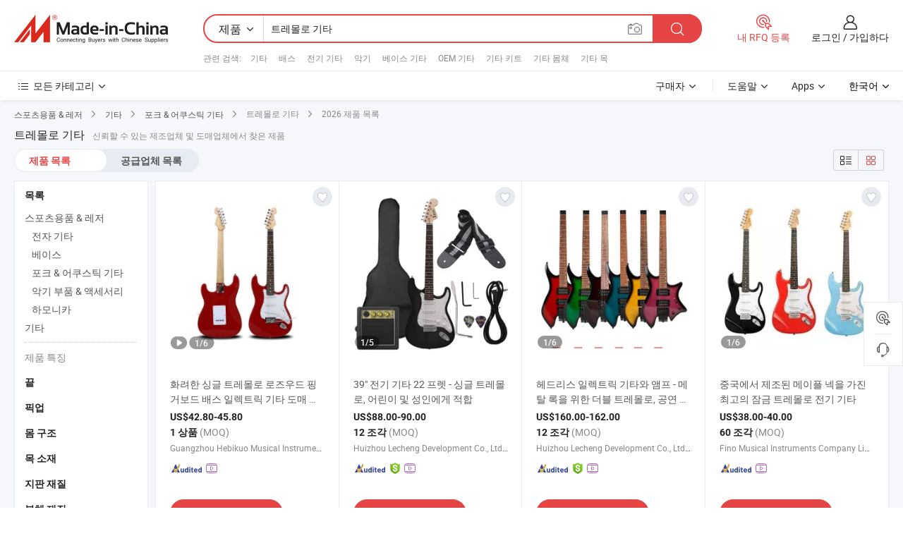

--- FILE ---
content_type: text/html;charset=UTF-8
request_url: https://kr.made-in-china.com/tag_search_product/Tremolo-Guitar_ognshsn_1.html
body_size: 43925
content:

<!DOCTYPE html>
<html
                lang="ko" >
<head>
    <meta content="text/html; charset=utf-8" http-equiv="Content-Type" />
            <base href="//kr.made-in-china.com" />
        <title>&#51473;&#44397; &#53944;&#47112;&#47792;&#47196; &#44592;&#53440;, &#51473;&#44397; &#53944;&#47112;&#47792;&#47196; &#44592;&#53440; &#51228;&#54408; &#47785;&#47197; kr.Made-in-China.com</title>
    <meta content="&#53944;&#47112;&#47792;&#47196; &#44592;&#53440;, &#51473;&#44397; &#53944;&#47112;&#47792;&#47196; &#44592;&#53440;, &#53944;&#47112;&#47792;&#47196; &#44592;&#53440; &#51228;&#51312;&#50629;&#52404;, &#44277;&#44553; &#50629;&#52404;, &#46020;&#47588;&#51088;" name="keywords">
        <meta content="&#51473;&#44397; &#53944;&#47112;&#47792;&#47196; &#44592;&#53440;, &#51473;&#44397; &#53944;&#47112;&#47792;&#47196; &#44592;&#53440; &#51228;&#54408;&#44284; &#51473;&#44397; &#53944;&#47112;&#47792;&#47196; &#44592;&#53440; &#50629;&#52404; &#47785;&#47197;&#51012; &#52286;&#44592; kr.Made-in-China.com" name="description">
<link rel="dns-prefetch" href="//www.micstatic.com">
<link rel="preconnect" href="//www.micstatic.com">
<link rel="dns-prefetch" href="//image.made-in-china.com">
<link rel="preconnect" href="//image.made-in-china.com">
<link rel="dns-prefetch" href="//pic.made-in-china.com">
<link rel="preconnect" href="//pic.made-in-china.com">
                    <link rel="preload" as="image" href="https://image.made-in-china.com/391f0j00uMRqrpJnbcoQ/-.jpg" >
                <link rel="alternate" hreflang="de" href="https://de.made-in-china.com/tag_search_product/Tremolo-Guitar_ognshsn_1.html" />
            <link rel="alternate" hreflang="hi" href="https://hi.made-in-china.com/tag_search_product/Tremolo-Guitar_ognshsn_1.html" />
            <link rel="alternate" hreflang="ru" href="https://ru.made-in-china.com/tag_search_product/Tremolo-Guitar_ognshsn_1.html" />
            <link rel="alternate" hreflang="pt" href="https://pt.made-in-china.com/tag_search_product/Tremolo-Guitar_ognshsn_1.html" />
            <link rel="alternate" hreflang="ko" href="https://kr.made-in-china.com/tag_search_product/Tremolo-Guitar_ognshsn_1.html" />
            <link rel="alternate" hreflang="en" href="https://www.made-in-china.com/products-search/hot-china-products/Tremolo_Guitar.html" />
            <link rel="alternate" hreflang="it" href="https://it.made-in-china.com/tag_search_product/Tremolo-Guitar_ognshsn_1.html" />
            <link rel="alternate" hreflang="fr" href="https://fr.made-in-china.com/tag_search_product/Tremolo-Guitar_ognshsn_1.html" />
            <link rel="alternate" hreflang="es" href="https://es.made-in-china.com/tag_search_product/Tremolo-Guitar_ognshsn_1.html" />
            <link rel="alternate" hreflang="sa" href="https://sa.made-in-china.com/tag_search_product/Tremolo-Guitar_ognshsn_1.html" />
            <link rel="alternate" hreflang="x-default" href="https://www.made-in-china.com/products-search/hot-china-products/Tremolo_Guitar.html" />
            <link rel="alternate" hreflang="vi" href="https://vi.made-in-china.com/tag_search_product/Tremolo-Guitar_ognshsn_1.html" />
            <link rel="alternate" hreflang="th" href="https://th.made-in-china.com/tag_search_product/Tremolo-Guitar_ognshsn_1.html" />
            <link rel="alternate" hreflang="ja" href="https://jp.made-in-china.com/tag_search_product/Tremolo-Guitar_ognshsn_1.html" />
            <link rel="alternate" hreflang="id" href="https://id.made-in-china.com/tag_search_product/Tremolo-Guitar_ognshsn_1.html" />
            <link rel="alternate" hreflang="nl" href="https://nl.made-in-china.com/tag_search_product/Tremolo-Guitar_ognshsn_1.html" />
            <link rel="alternate" hreflang="tr" href="https://tr.made-in-china.com/tag_search_product/Tremolo-Guitar_ognshsn_1.html" />
    <link type="text/css" rel="stylesheet" href="https://www.micstatic.com/landing/www/qp/css/search-list-qp_f88bd609.css" /> <link type="text/css" rel="stylesheet" href="https://www.micstatic.com/landing/www/qp/css/refine-navigation_49434e71.css" /> <link type="text/css" rel="stylesheet" href="https://www.micstatic.com/landing/www/qp/css/qp_mlan_d9434333.css" /> 
    <link type="text/css" rel="stylesheet" href="https://www.micstatic.com/landing/www/qp/css/modules/swiper@7.0.5-bundle.min_f7b0d48b.css" /> <link rel="canonical" href="https://kr.made-in-china.com/tag_search_product/Tremolo-Guitar_ognshsn_1.html"/>
	      <link rel="next" href="https://kr.made-in-china.com/tag_search_product/Tremolo-Guitar_ognshsn_2.html"/>
                      <link rel="alternate" media="only screen and (max-width:640)" href="https://m.made-in-china.com/hot-china-products/_.html">
    <style>
        body{
            min-width: 1024px;
        }
    </style>
<!-- Polyfill Code Begin --><script chaset="utf-8" type="text/javascript" src="https://www.micstatic.com/polyfill/polyfill-simplify_eb12d58d.js"></script><!-- Polyfill Code End --></head>
<body class="layout-auto gallary " probe-clarity="false" >
<input type="hidden" name="needFetchLanguageByAjax" value="false" class="J-needFetchLanguageByAjax">
    <div id="header" ></div>
<script>
    function headerMlanInit() {
        const funcName = 'headerMlan';
        const app = new window[funcName]({target: document.getElementById('header'), props: {props: {"pageType":2,"logoTitle":"제조업체 및 공급업체","logoUrl":null,"base":{"buyerInfo":{"service":"서비스","newUserGuide":"신규 사용자 가이드","auditReport":"Audited Suppliers' Reports","meetSuppliers":"Meet Suppliers","onlineTrading":"Secured Trading Service","buyerCenter":"바이어 센터","contactUs":"우리와 연락 하세요","search":"검색","prodDirectory":"제품 목록","supplierDiscover":"Supplier Discover","sourcingRequest":"포스트 소싱 요청","quickLinks":"Quick Links","myFavorites":"내 즐겨찾기","visitHistory":"검색 기록","buyer":"구매자","blog":"비즈니스 통찰력"},"supplierInfo":{"supplier":"공급업체","joinAdvance":"加入高级会员","tradeServerMarket":"外贸服务市场","memberHome":"外贸e家","cloudExpo":"Smart Expo云展会","onlineTrade":"交易服务","internationalLogis":"国际物流","northAmericaBrandSailing":"北美全渠道出海","micDomesticTradeStation":"中国制造网内贸站"},"helpInfo":{"whyMic":"Why Made-in-China.com","auditSupplierWay":"공급업체 감사는 어떻게 하나요","securePaymentWay":"결제는 어떻게 보호합니까","submitComplaint":"불만사항 제출","contactUs":"우리와 연락 하세요","faq":"FAQ","help":"도움말"},"appsInfo":{"downloadApp":"앱 다운로드!","forBuyer":"구매자를 위해","forSupplier":"공급자를 위해","exploreApp":"앱 독점 할인 살펴보기","apps":"Apps"},"languages":[{"lanCode":0,"simpleName":"en","name":"English","value":"//www.made-in-china.com/products-search/hot-china-products/Tremolo_Guitar.html","htmlLang":"en"},{"lanCode":5,"simpleName":"es","name":"Español","value":"//es.made-in-china.com/tag_search_product/Tremolo-Guitar_ognshsn_1.html","htmlLang":"es"},{"lanCode":4,"simpleName":"pt","name":"Português","value":"//pt.made-in-china.com/tag_search_product/Tremolo-Guitar_ognshsn_1.html","htmlLang":"pt"},{"lanCode":2,"simpleName":"fr","name":"Français","value":"//fr.made-in-china.com/tag_search_product/Tremolo-Guitar_ognshsn_1.html","htmlLang":"fr"},{"lanCode":3,"simpleName":"ru","name":"Русский язык","value":"//ru.made-in-china.com/tag_search_product/Tremolo-Guitar_ognshsn_1.html","htmlLang":"ru"},{"lanCode":8,"simpleName":"it","name":"Italiano","value":"//it.made-in-china.com/tag_search_product/Tremolo-Guitar_ognshsn_1.html","htmlLang":"it"},{"lanCode":6,"simpleName":"de","name":"Deutsch","value":"//de.made-in-china.com/tag_search_product/Tremolo-Guitar_ognshsn_1.html","htmlLang":"de"},{"lanCode":7,"simpleName":"nl","name":"Nederlands","value":"//nl.made-in-china.com/tag_search_product/Tremolo-Guitar_ognshsn_1.html","htmlLang":"nl"},{"lanCode":9,"simpleName":"sa","name":"العربية","value":"//sa.made-in-china.com/tag_search_product/Tremolo-Guitar_ognshsn_1.html","htmlLang":"ar"},{"lanCode":11,"simpleName":"kr","name":"한국어","value":"//kr.made-in-china.com/","htmlLang":"ko"},{"lanCode":10,"simpleName":"jp","name":"日本語","value":"//jp.made-in-china.com/tag_search_product/Tremolo-Guitar_ognshsn_1.html","htmlLang":"ja"},{"lanCode":12,"simpleName":"hi","name":"हिन्दी","value":"//hi.made-in-china.com/tag_search_product/Tremolo-Guitar_ognshsn_1.html","htmlLang":"hi"},{"lanCode":13,"simpleName":"th","name":"ภาษาไทย","value":"//th.made-in-china.com/tag_search_product/Tremolo-Guitar_ognshsn_1.html","htmlLang":"th"},{"lanCode":14,"simpleName":"tr","name":"Türkçe","value":"//tr.made-in-china.com/tag_search_product/Tremolo-Guitar_ognshsn_1.html","htmlLang":"tr"},{"lanCode":15,"simpleName":"vi","name":"Tiếng Việt","value":"//vi.made-in-china.com/tag_search_product/Tremolo-Guitar_ognshsn_1.html","htmlLang":"vi"},{"lanCode":16,"simpleName":"id","name":"Bahasa Indonesia","value":"//id.made-in-china.com/tag_search_product/Tremolo-Guitar_ognshsn_1.html","htmlLang":"id"}],"showMlan":true,"showRules":false,"rules":"Rules","language":"kr","menu":"메뉴","subTitle":null,"subTitleLink":null,"stickyInfo":null},"categoryRegion":{"categories":"모든 카테고리","categoryList":[{"name":"농업 식품","value":"https://kr.made-in-china.com/category1_Agriculture-Food/Agriculture-Food_usssssssss.html","catCode":"1000000000"},{"name":"의류&악세서리","value":"https://kr.made-in-china.com/category1_Apparel-Accessories/Apparel-Accessories_uussssssss.html","catCode":"1100000000"},{"name":"아트&공예","value":"https://kr.made-in-china.com/category1_Arts-Crafts/Arts-Crafts_uyssssssss.html","catCode":"1200000000"},{"name":"자동차·오토바이 부품 & 액세서리","value":"https://kr.made-in-china.com/category1_Auto-Motorcycle-Parts-Accessories/Auto-Motorcycle-Parts-Accessories_yossssssss.html","catCode":"2900000000"},{"name":"가방·케이스 & 박스","value":"https://kr.made-in-china.com/category1_Bags-Cases-Boxes/Bags-Cases-Boxes_yhssssssss.html","catCode":"2600000000"},{"name":"화학제품","value":"https://kr.made-in-china.com/category1_Chemicals/Chemicals_uissssssss.html","catCode":"1300000000"},{"name":"컴퓨터 제품","value":"https://kr.made-in-china.com/category1_Computer-Products/Computer-Products_iissssssss.html","catCode":"3300000000"},{"name":"건축&장식재료","value":"https://kr.made-in-china.com/category1_Construction-Decoration/Construction-Decoration_ugssssssss.html","catCode":"1500000000"},{"name":"가전제품","value":"https://kr.made-in-china.com/category1_Consumer-Electronics/Consumer-Electronics_unssssssss.html","catCode":"1400000000"},{"name":"전기&전자","value":"https://kr.made-in-china.com/category1_Electrical-Electronics/Electrical-Electronics_uhssssssss.html","catCode":"1600000000"},{"name":"가구","value":"https://kr.made-in-china.com/category1_Furniture/Furniture_yessssssss.html","catCode":"2700000000"},{"name":"건강&의료","value":"https://kr.made-in-china.com/category1_Health-Medicine/Health-Medicine_uessssssss.html","catCode":"1700000000"},{"name":"공업 설비와 부품","value":"https://kr.made-in-china.com/category1_Industrial-Equipment-Components/Industrial-Equipment-Components_inssssssss.html","catCode":"3400000000"},{"name":"측정 기계","value":"https://kr.made-in-china.com/category1_Instruments-Meters/Instruments-Meters_igssssssss.html","catCode":"3500000000"},{"name":"경공업 & 일상용품","value":"https://kr.made-in-china.com/category1_Light-Industry-Daily-Use/Light-Industry-Daily-Use_urssssssss.html","catCode":"1800000000"},{"name":"조명 & 조명 기기","value":"https://kr.made-in-china.com/category1_Lights-Lighting/Lights-Lighting_isssssssss.html","catCode":"3000000000"},{"name":"제조&가공 기계","value":"https://kr.made-in-china.com/category1_Manufacturing-Processing-Machinery/Manufacturing-Processing-Machinery_uossssssss.html","catCode":"1900000000"},{"name":"야금·광물 & 에너지","value":"https://kr.made-in-china.com/category1_Metallurgy-Mineral-Energy/Metallurgy-Mineral-Energy_ysssssssss.html","catCode":"2000000000"},{"name":"사무용품","value":"https://kr.made-in-china.com/category1_Office-Supplies/Office-Supplies_yrssssssss.html","catCode":"2800000000"},{"name":"포장 인쇄","value":"https://kr.made-in-china.com/category1_Packaging-Printing/Packaging-Printing_ihssssssss.html","catCode":"3600000000"},{"name":"보안 & 보호","value":"https://kr.made-in-china.com/category1_Security-Protection/Security-Protection_ygssssssss.html","catCode":"2500000000"},{"name":"서비스","value":"https://kr.made-in-china.com/category1_Service/Service_ynssssssss.html","catCode":"2400000000"},{"name":"스포츠용품 & 레저","value":"https://kr.made-in-china.com/category1_Sporting-Goods-Recreation/Sporting-Goods-Recreation_iussssssss.html","catCode":"3100000000"},{"name":"섬유","value":"https://kr.made-in-china.com/category1_Textile/Textile_yussssssss.html","catCode":"2100000000"},{"name":"공구 & 하드웨어","value":"https://kr.made-in-china.com/category1_Tools-Hardware/Tools-Hardware_iyssssssss.html","catCode":"3200000000"},{"name":"장난감","value":"https://kr.made-in-china.com/category1_Toys/Toys_yyssssssss.html","catCode":"2200000000"},{"name":"교통 운송","value":"https://kr.made-in-china.com/category1_Transportation/Transportation_yissssssss.html","catCode":"2300000000"}],"more":"더 보기"},"searchRegion":{"show":true,"lookingFor":"당신이 찾고있는 것을 알려주십시오 ...","homeUrl":"//kr.made-in-china.com","products":"제품","suppliers":"공급업체","auditedFactory":null,"uploadImage":"이미지 업로드","max20MbPerImage":"이미지당 최대 20MB","yourRecentKeywords":"최근 키워드","clearHistory":"기록 지우기","popularSearches":"관련 검색","relatedSearches":"더 보기","more":null,"maxSizeErrorMsg":"업로드에 실패했습니다. 최대 이미지 크기는 20MB입니다.","noNetworkErrorMsg":"네트워크 연결이 안됩니다. 네트워크 설정을 확인하고 다시 시도하세요.","uploadFailedErrorMsg":"업로드에 실패했습니다. 이미지 형식이 잘못되었습니다. 지원되는 형식: JPG,PNG,BMP.","relatedList":[{"word":"기타","adsData":"기타","link":"https://kr.made-in-china.com/tag_search_product/Guitar_uuerion_1.html","title":"Guitar"},{"word":"배스","adsData":"배스","link":"https://kr.made-in-china.com/tag_search_product/Bass_ernyhn_1.html","title":"Bass"},{"word":"전기 기타","adsData":"전기 기타","link":"https://kr.made-in-china.com/tag_search_product/Electric-Guitar_yoinn_1.html","title":"Electric Guitar"},{"word":"악기","adsData":"악기","link":"https://kr.made-in-china.com/tag_search_product/Musical-Instrument_yyhen_1.html","title":"Musical Instrument"},{"word":"베이스 기타","adsData":"베이스 기타","link":"https://kr.made-in-china.com/tag_search_product/Bass-Guitar_nneygn_1.html","title":"Bass Guitar"},{"word":"OEM 기타","adsData":"OEM 기타","link":"https://kr.made-in-china.com/tag_search_product/Oem-Guitar_rynirrn_1.html","title":"oem guitar"},{"word":"기타 키트","adsData":"기타 키트","link":"https://kr.made-in-china.com/tag_search_product/Guitar-Kit_ununron_1.html","title":"Guitar Kit"},{"word":"기타 몸체","adsData":"기타 몸체","link":"https://kr.made-in-china.com/tag_search_product/Guitar-Body_uusryyn_1.html","title":"Guitar Body"},{"word":"기타 목","adsData":"기타 목","link":"https://kr.made-in-china.com/tag_search_product/Guitar-Neck_yhuinyn_1.html","title":"Guitar Neck"}],"relatedTitle":null,"relatedTitleLink":null,"formParams":null,"mlanFormParams":{"keyword":"트레몰로 기타","inputkeyword":"트레몰로 기타","type":null,"currentTab":null,"currentPage":null,"currentCat":null,"currentRegion":null,"currentProp":null,"submitPageUrl":null,"parentCat":null,"otherSearch":null,"currentAllCatalogCodes":null,"sgsMembership":null,"memberLevel":null,"topOrder":null,"size":null,"more":"더","less":"less","staticUrl50":null,"staticUrl10":null,"staticUrl30":null,"condition":"0","conditionParamsList":[{"condition":"0","conditionName":null,"action":"/productSearch?keyword=#word#","searchUrl":null,"inputPlaceholder":null},{"condition":"1","conditionName":null,"action":"/companySearch?keyword=#word#","searchUrl":null,"inputPlaceholder":null}]},"enterKeywordTips":"검색을 위해 최소한 키워드를 입력하십시오.","openMultiSearch":false},"frequentRegion":{"rfq":{"rfq":"내 RFQ 등록","searchRfq":"Search RFQs","acquireRfqHover":"필요한 사항을 알려주시고 견적을 받는 쉬운 방법을 시도해 보십시오!","searchRfqHover":"Discover quality RFQs and connect with big-budget buyers"},"account":{"account":"계정","signIn":"로그인","join":"가입하다","newUser":"새로운 사용자","joinFree":"무료 가입","or":"또는","socialLogin":"로그인, 무료 가입 또는 Facebook, Linkedin, Twitter, Google, %s로 계속하기를 클릭하여 %sUser Agreement%s 및 %sPrivacy Policy%s에 동의합니다.","message":"메시지","quotes":"인용 부호","orders":"명령","favorites":"즐겨 찾기","visitHistory":"검색 기록","postSourcingRequest":"포스트 소싱 요청","hi":"안녕","signOut":"로그 아웃","manageProduct":"제품 관리","editShowroom":"쇼룸 편집","username":"","userType":null,"foreignIP":true,"currentYear":2026,"userAgreement":"사용자 약관","privacyPolicy":"개인정보 보호정책"},"message":{"message":"메시지","signIn":"로그인","join":"가입하다","newUser":"새로운 사용자","joinFree":"무료 가입","viewNewMsg":"Sign in to view the new messages","inquiry":"문의","rfq":"RFQs","awaitingPayment":"Awaiting payments","chat":"채팅","awaitingQuotation":"견적 대기 중"},"cart":{"cart":"문의바구니"}},"busiRegion":null,"previewRegion":null}}});
		const hoc=o=>(o.__proto__.$get=function(o){return this.$$.ctx[this.$$.props[o]]},o.__proto__.$getKeys=function(){return Object.keys(this.$$.props)},o.__proto__.$getProps=function(){return this.$get("props")},o.__proto__.$setProps=function(o){var t=this.$getKeys(),s={},p=this;t.forEach(function(o){s[o]=p.$get(o)}),s.props=Object.assign({},s.props,o),this.$set(s)},o.__proto__.$help=function(){console.log("\n            $set(props): void             | 设置props的值\n            $get(key: string): any        | 获取props指定key的值\n            $getKeys(): string[]          | 获取props所有key\n            $getProps(): any              | 获取props里key为props的值（适用nail）\n            $setProps(params: any): void  | 设置props里key为props的值（适用nail）\n            $on(ev, callback): func       | 添加事件监听，返回移除事件监听的函数\n            $destroy(): void              | 销毁组件并触发onDestroy事件\n        ")},o);
        window[`${funcName}Api`] = hoc(app);
    };
</script><script type="text/javascript" crossorigin="anonymous" onload="headerMlanInit()" src="https://www.micstatic.com/nail/pc/header-mlan_6f301846.js"></script><div class="auto-size J-auto-size">
    <input type="hidden" id="sensor_pg_v" value="st:qp,m:&#53944;&#47112;&#47792;&#47196; &#44592;&#53440;,p:1,tp:103,stp:10301,plate:show_wd,tp:103,stp:10301,abt:null,abp:a"/>
        <input type="hidden" id="appendQueryParam" value=""/>
    <input type="hidden" id="completeProdParam" value="[&quot;mJrRYloTOwVy&quot;,&quot;sYmpjUTGskcD&quot;,&quot;bURYpkaCHDhB&quot;,&quot;rAypuRsUvflI&quot;,&quot;UJeRGxYEogpN&quot;,&quot;BEtphzVJIlrc&quot;,&quot;cJnruWtOViUl&quot;,&quot;jnwrlhODbuRJ&quot;,&quot;YxNpoFbrHLUl&quot;,&quot;JovEYxnGjjRU&quot;,&quot;oxEpmTMZJkrw&quot;,&quot;VQxrlcJCqDYb&quot;,&quot;VEtYHhMGqlRe&quot;,&quot;tOAfKFkdkSWu&quot;,&quot;KduAiyJPEScW&quot;,&quot;xOufmpEjHvcZ&quot;,&quot;rdVECZNgnmhG&quot;,&quot;kxwYhrmJqpWq&quot;,&quot;GXFmdUArqLRn&quot;,&quot;sZkTaFelrohE&quot;,&quot;ndVTlfYjJEWk&quot;,&quot;aOrTRQvKInYg&quot;,&quot;cObACMeyPXVi&quot;,&quot;HFWaMdxKyShv&quot;,&quot;bwRaLqFdwsku&quot;,&quot;bRArBYljbtWs&quot;,&quot;KGIpXCLvrBhP&quot;,&quot;eBRnIXdcCtWr&quot;,&quot;wUGYeqlxHtcy&quot;,&quot;dZqTNsiDQMhp&quot;]"/>
    <input type="hidden" id="prodKeyword" value="Tremolo_Guitar"/>
    <input type="hidden" name="user_behavior_trace_id" id="user_behavior_trace_id" value="1jf88uk9e836l"/>
        <div class="page cf">
                <div itemscope itemtype="https://schema.org/BreadcrumbList" class="crumb grid">
                                                <span itemprop="itemListElement" itemscope itemtype="https://schema.org/ListItem">
                        <a itemprop="item" href="https://kr.made-in-china.com/category1_Sporting-Goods-Recreation/Sporting-Goods-Recreation_iussssssss.html">
                            <span itemprop="name">스포츠용품 &amp; 레저</span>
                        </a>
                        <meta itemprop="position" content="1"/>
                    </span>
                    <i class="ob-icon icon-right"></i>
                                                                                                <span itemprop="itemListElement" itemscope itemtype="https://schema.org/ListItem">
                        <a itemprop="item" href="https://kr.made-in-china.com/category23_Sporting-Goods-Recreation/Guitar_iungssssss_1.html">
                            <span itemprop="name">기타</span>
                        </a>
                        <meta itemprop="position" content="2"/>
                    </span>
                    <i class="ob-icon icon-right"></i>
                                                                                                <span itemprop="itemListElement" itemscope itemtype="https://schema.org/ListItem">
                        <a itemprop="item" href="https://kr.made-in-china.com/category23_Sporting-Goods-Recreation/Folk-Acoustic-Guitar_iungsnssss_1.html">
                            <span itemprop="name">포크 &amp; 어쿠스틱 기타</span>
                        </a>
                        <meta itemprop="position" content="3"/>
                    </span>
                    <i class="ob-icon icon-right"></i>
                                    <span>트레몰로 기타</span>
                                        <i class="ob-icon icon-right"></i>
            <span>
                                     2026 제품 목록
                            </span>
        </div>
        <input id="J-strong-words" name="strong-words" type="hidden" value="{&quot;strongWordList&quot;:[&quot;Tremolo Guitar&quot;]}" />
        <input id="ads_word" name="ads_word" type="hidden" value="&#53944;&#47112;&#47792;&#47196; &#44592;&#53440;" />
        <input type="hidden" id="qaSource" value="1">
        <input type="hidden" name="iqa-portrait" id="iqa-portrait" value="" />
        <input id="compareFromPage" name="compareFromPage" type="hidden" value="3" />
        <input id="contactUrlParam" type="hidden" value="${contactUrlParam}" />
        <input id="J-isLanding" type="hidden" value="true" />
        <div class="page-wrap search-list new-search-list cf">
                                                <div class="search-list-container main-wrap">
                <div class="main">
                    <div class="num-found">
    <h1 class="product_word">&#53944;&#47112;&#47792;&#47196; &#44592;&#53440;</h1>
                    신뢰할 수 있는 제조업체 및 도매업체에서 찾은 제품
        </div>
                    <div class="search-filter-bar">
                        <div class="list-tab">
                            <ul class="tab">
                                <li class="selected"><a>
                                                                            제품 목록
                                                                    </a></li>
                                <li>
                                                                            <a href="https://kr.made-in-china.com/manufacturers/tremolo-guitar.html">
                                            공급업체 목록
                                        </a>
                                                                    </li>
                                                                                            </ul>
                        </div>
                        <div class="view-type cf">
<input type="hidden" value="https://kr.made-in-china.com/tag_search_product/Tremolo-Guitar_ognshsn_1.html" id="firstPageUrl">
<div class="refine-sort">
    <div class="list-switch">
        <span class="text"> 보기: </span>
        <span class="list-switch-types">
                <a href="javascript:;"ads-data="t:90,md:1,c:2" onclick="if(saveViewTypeCookie){saveViewTypeCookie(1)}" ontouchstart="if(saveViewTypeCookie){saveViewTypeCookie(1)}" rel="nofollow"
                   class="list-switch-btn list-switch-btn-left unselect ">
					<i class="ob-icon icon-list"></i>
					<div class="tip arrow-bottom tip-switch-list">
                         <div class="tip-con">
                             <p class="tip-para">목록보기</p>
                         </div>
                             <span class="arrow arrow-out">
                                 <span class="arrow arrow-in"></span>
                             </span>
                     </div>
                </a>
                <a href="javascript:;" onclick="" ontouchstart="" rel="nofollow"
                   class="list-switch-btn list-switch-btn-right selected ">
					<i class="ob-icon icon-gallery"></i>
					<div class="tip arrow-bottom tip-switch-gallery">
                         <div class="tip-con">
                             <p class="tip-para">갤러리 보기</p>
                         </div>
                             <span class="arrow arrow-out">
                                 <span class="arrow arrow-in"></span>
                             </span>
                     </div>
                </a>
				</span>
    </div>
</div> </div>
                    </div>
                                                            <div class="search-list">
                        <div class="prod-list J-prod-list gallary ">
 <!-- topRank -->
<!-- product -->
<div class="list-img" id="product-div1" data-show-type="interstAd" faw-module="Search_prod_list" cz-id="mJrRYloTOwVy">
     <div class="list-img-wrap">
         <div class="products-item">
             <!-- 图片 -->
			               <div class="prod-img prod-img-space img-total slide-prod J-slider-prod">
                 <div class="img-box swiper-container J-slider-prod-box">
					<div class="img-list swiper-wrapper prod-banner-list" ads-data="t:6,aid:,flx_deliv_tp:comb,ads_tp:,abt:,abp:a,srv_id:,si:1,md:3,pdid:mJrRYloTOwVy,ps:,a:1,mds:30,c:2,is_trade:0,is_sample:1,is_rushorder:0,pcid:kZIayYfvHUDT,pa:,is_3d_prod:0" faw-exposure id="banner-slider">
																													 																																			<a rel="nofollow" class="img-wrap swiper-slide img-thumb-auto J-lazyimgs" referrerpolicy="unsafe-url" href="https://kr.made-in-china.com/co_hebikuo/product_Wholesale-Colorful-Single-Tremolo-Rosewood-Fingerboard-Bass-Electric-Guitar-for-Beginner_ysoyhyrsng.html" target="_blank" ads-data="t:6,aid:,flx_deliv_tp:comb,ads_tp:,abt:,abp:a,srv_id:,ads_srv_tp:,isrec:,recu:,recv:,si:1,md:3,pdid:mJrRYloTOwVy,ps:,a:1,mds:30,c:2,pcid:kZIayYfvHUDT,st:8,is_trade:0,is_sample:1,is_rushorder:0,pa:8,is_3d_prod:0">
										<div class="img-thumb-inner">
												<img class="J-firstLazyload" src="https://www.micstatic.com/common/img/space.png?_v=1768540729693" data-original="https://image.made-in-china.com/391f0j00uMRqrpJnbcoQ/-.webp" alt="&#54868;&#47140;&#54620; &#49905;&#44544; &#53944;&#47112;&#47792;&#47196; &#47196;&#51592;&#50864;&#46300; &#54609;&#44144;&#48372;&#46300; &#48176;&#49828; &#51068;&#47113;&#53944;&#47533; &#44592;&#53440; &#46020;&#47588; &#52488;&#44553;&#51088;">
										</div>
						 			</a>
																																												<a rel="nofollow" class="img-wrap swiper-slide img-thumb-auto J-lazyimgs" referrerpolicy="unsafe-url" href="https://kr.made-in-china.com/co_hebikuo/product_Wholesale-Colorful-Single-Tremolo-Rosewood-Fingerboard-Bass-Electric-Guitar-for-Beginner_ysoyhyrsng.html" target="_blank" ads-data="t:6,aid:,flx_deliv_tp:comb,ads_tp:,abt:,abp:a,srv_id:,ads_srv_tp:,isrec:,recu:,recv:,si:1,md:3,pdid:mJrRYloTOwVy,ps:,a:1,mds:30,c:2,pcid:kZIayYfvHUDT,st:8,is_trade:0,is_sample:1,is_rushorder:0,pa:8,is_3d_prod:0">
										<div class="img-thumb-inner">
												<img src="https://www.micstatic.com/common/img/space.png?_v=1768540729693" data-original="https://image.made-in-china.com/391f0j00uMYcgVwUakba/-.webp" alt="&#54868;&#47140;&#54620; &#49905;&#44544; &#53944;&#47112;&#47792;&#47196; &#47196;&#51592;&#50864;&#46300; &#54609;&#44144;&#48372;&#46300; &#48176;&#49828; &#51068;&#47113;&#53944;&#47533; &#44592;&#53440; &#46020;&#47588; &#52488;&#44553;&#51088;">
										</div>
						 			</a>
																																												<a rel="nofollow" class="img-wrap swiper-slide img-thumb-auto J-lazyimgs" referrerpolicy="unsafe-url" href="https://kr.made-in-china.com/co_hebikuo/product_Wholesale-Colorful-Single-Tremolo-Rosewood-Fingerboard-Bass-Electric-Guitar-for-Beginner_ysoyhyrsng.html" target="_blank" ads-data="t:6,aid:,flx_deliv_tp:comb,ads_tp:,abt:,abp:a,srv_id:,ads_srv_tp:,isrec:,recu:,recv:,si:1,md:3,pdid:mJrRYloTOwVy,ps:,a:1,mds:30,c:2,pcid:kZIayYfvHUDT,st:8,is_trade:0,is_sample:1,is_rushorder:0,pa:8,is_3d_prod:0">
										<div class="img-thumb-inner">
												<img src="https://www.micstatic.com/common/img/space.png?_v=1768540729693" data-original="https://image.made-in-china.com/391f0j00zvGbreJBZckQ/-.webp" alt="&#54868;&#47140;&#54620; &#49905;&#44544; &#53944;&#47112;&#47792;&#47196; &#47196;&#51592;&#50864;&#46300; &#54609;&#44144;&#48372;&#46300; &#48176;&#49828; &#51068;&#47113;&#53944;&#47533; &#44592;&#53440; &#46020;&#47588; &#52488;&#44553;&#51088;">
										</div>
						 			</a>
																																												<a rel="nofollow" class="img-wrap swiper-slide img-thumb-auto J-lazyimgs" referrerpolicy="unsafe-url" href="https://kr.made-in-china.com/co_hebikuo/product_Wholesale-Colorful-Single-Tremolo-Rosewood-Fingerboard-Bass-Electric-Guitar-for-Beginner_ysoyhyrsng.html" target="_blank" ads-data="t:6,aid:,flx_deliv_tp:comb,ads_tp:,abt:,abp:a,srv_id:,ads_srv_tp:,isrec:,recu:,recv:,si:1,md:3,pdid:mJrRYloTOwVy,ps:,a:1,mds:30,c:2,pcid:kZIayYfvHUDT,st:8,is_trade:0,is_sample:1,is_rushorder:0,pa:8,is_3d_prod:0">
										<div class="img-thumb-inner">
												<img src="https://www.micstatic.com/common/img/space.png?_v=1768540729693" data-original="https://image.made-in-china.com/391f0j00uvYognwJrkcE/-.webp" alt="&#54868;&#47140;&#54620; &#49905;&#44544; &#53944;&#47112;&#47792;&#47196; &#47196;&#51592;&#50864;&#46300; &#54609;&#44144;&#48372;&#46300; &#48176;&#49828; &#51068;&#47113;&#53944;&#47533; &#44592;&#53440; &#46020;&#47588; &#52488;&#44553;&#51088;">
										</div>
						 			</a>
																																												<a rel="nofollow" class="img-wrap swiper-slide img-thumb-auto J-lazyimgs" referrerpolicy="unsafe-url" href="https://kr.made-in-china.com/co_hebikuo/product_Wholesale-Colorful-Single-Tremolo-Rosewood-Fingerboard-Bass-Electric-Guitar-for-Beginner_ysoyhyrsng.html" target="_blank" ads-data="t:6,aid:,flx_deliv_tp:comb,ads_tp:,abt:,abp:a,srv_id:,ads_srv_tp:,isrec:,recu:,recv:,si:1,md:3,pdid:mJrRYloTOwVy,ps:,a:1,mds:30,c:2,pcid:kZIayYfvHUDT,st:8,is_trade:0,is_sample:1,is_rushorder:0,pa:8,is_3d_prod:0">
										<div class="img-thumb-inner">
												<img src="https://www.micstatic.com/common/img/space.png?_v=1768540729693" data-original="https://image.made-in-china.com/391f0j00HMGbzEAZHkqt/-.webp" alt="&#54868;&#47140;&#54620; &#49905;&#44544; &#53944;&#47112;&#47792;&#47196; &#47196;&#51592;&#50864;&#46300; &#54609;&#44144;&#48372;&#46300; &#48176;&#49828; &#51068;&#47113;&#53944;&#47533; &#44592;&#53440; &#46020;&#47588; &#52488;&#44553;&#51088;">
										</div>
						 			</a>
																																												<a rel="nofollow" class="img-wrap swiper-slide img-thumb-auto J-lazyimgs" referrerpolicy="unsafe-url" href="https://kr.made-in-china.com/co_hebikuo/product_Wholesale-Colorful-Single-Tremolo-Rosewood-Fingerboard-Bass-Electric-Guitar-for-Beginner_ysoyhyrsng.html" target="_blank" ads-data="t:6,aid:,flx_deliv_tp:comb,ads_tp:,abt:,abp:a,srv_id:,ads_srv_tp:,isrec:,recu:,recv:,si:1,md:3,pdid:mJrRYloTOwVy,ps:,a:1,mds:30,c:2,pcid:kZIayYfvHUDT,st:8,is_trade:0,is_sample:1,is_rushorder:0,pa:8,is_3d_prod:0">
										<div class="img-thumb-inner">
												<img src="https://www.micstatic.com/common/img/space.png?_v=1768540729693" data-original="https://image.made-in-china.com/391f0j00HCGbrzdtOocE/-.webp" alt="&#54868;&#47140;&#54620; &#49905;&#44544; &#53944;&#47112;&#47792;&#47196; &#47196;&#51592;&#50864;&#46300; &#54609;&#44144;&#48372;&#46300; &#48176;&#49828; &#51068;&#47113;&#53944;&#47533; &#44592;&#53440; &#46020;&#47588; &#52488;&#44553;&#51088;">
										</div>
						 			</a>
																																													</div>
					 					 						 <a referrerpolicy="unsafe-url" href="https://kr.made-in-china.com/co_hebikuo/product_Wholesale-Colorful-Single-Tremolo-Rosewood-Fingerboard-Bass-Electric-Guitar-for-Beginner_ysoyhyrsng.html#slideVideo" target="_blank" rel="nofollow"
							class="has-icon has-video-icon"><img src="https://www.micstatic.com/landing/www/qp/img/video_456aa956.svg" alt="동영상"/></a>
					 					 					 						 <a referrerpolicy="unsafe-url" href="https://kr.made-in-china.com/co_hebikuo/product_Wholesale-Colorful-Single-Tremolo-Rosewood-Fingerboard-Bass-Electric-Guitar-for-Beginner_ysoyhyrsng.html" target="_blank" rel="nofollow" class="has-page swiper-page-wrap">
							 <span class="page-current">1</span>/
							 <span class="page-total">6</span>
						 </a>
					 					 					 						 <a class="img-left J-slide-left" href="javascript:;"><i class="ob-icon icon-left"></i></a>
						 <a class="img-right J-slide-right" href="javascript:;"><i class="ob-icon icon-right"></i></a>
					 				 </div>
				 					 <div class="pagination J-pagination">
						 <span class="swiper-pagination-switch swiper-visible-switch swiper-active-switch"></span>
						 <span class="swiper-pagination-switch"></span>
						 <span class="swiper-pagination-switch"></span>
					 </div>
				 			 </div>
			 			 				 <a href="javascript:void(0);"
					class="prod-favorite-icon J-add2Fav" cz-type="prod"
					cz-id="mJrRYloTOwVy" ads-data="st:17,pdid:mJrRYloTOwVy,pcid:kZIayYfvHUDT,is_trade:0,is_sample:1,is_rushorder:0,a:1">
					 <i class="ob-icon icon-heart-f"></i>
					 <i class="ob-icon icon-heart"></i>
					 <div class="tip arrow-top tip-faverite">
						 <div class="tip-con"><p class="tip-para">즐겨 찾기</p></div>
						 <span class="arrow arrow-out"><span class="arrow arrow-in"></span></span>
					 </div>
				 </a>
			                 <!-- 内容 -->
			 <div id="onlineTradeAble3" style="display:none;">false 0</div>
             <div class="detail">
				 				 <input type="hidden" name="mainProdValue" value="0"/>
				 				 <div class="icon-list certified-logo">
				 					 </div>
				 				 <div class="product-name-wrap
 									">
					 <h2 class="product-name" data-prod-tag="">
						 <a title="화려한 싱글 트레몰로 로즈우드 핑거보드 배스 일렉트릭 기타 도매 초급자" referrerpolicy="unsafe-url" href="https://kr.made-in-china.com/co_hebikuo/product_Wholesale-Colorful-Single-Tremolo-Rosewood-Fingerboard-Bass-Electric-Guitar-for-Beginner_ysoyhyrsng.html" target="_blank" ads-data="t:6,aid:,flx_deliv_tp:comb,ads_tp:,abt:,abp:a,srv_id:,ads_srv_tp:,isrec:,recu:,recv:,si:1,md:3,pdid:mJrRYloTOwVy,ps:,a:1,mds:30,c:2,pcid:kZIayYfvHUDT,st:2,is_trade:0,is_sample:1,is_rushorder:0,pa:2">
							 화려한 싱글 트레몰로 로즈우드 핑거보드 배스 일렉트릭 기타 도매 초급자
						 </a>
					 </h2>
					 					 					 				 </div>
				 <div class="product-property">
					 						 <div class="ellipsis attr-item J-faketitle"><span
								 class="attribute"><strong class="price">US$<span>42.80</span>-<span>45.80</span></strong></span></div>
					 					 						 <div class="ellipsis attr-item J-faketitle"><span
								 class="attribute"><strong> 1 &#49345;&#54408;</strong> </span> <span class="moq-text">(MOQ)</span>
						 </div>
					 				 </div>
				 				 <div class="company-info">
					 <div class="company-name ellipsis">
						 <a referrerpolicy="unsafe-url" href="https://kr.made-in-china.com/co_hebikuo/"
							 							 												   class="compnay-name" target="_blank" ads-data="t:6,aid:,flx_deliv_tp:comb,ads_tp:,abt:,abp:a,srv_id:,ads_srv_tp:,isrec:,recu:,recv:,si:1,md:3,pdid:mJrRYloTOwVy,ps:,a:1,mds:30,c:2,pcid:kZIayYfvHUDT,st:3,is_trade:0,is_sample:1,is_rushorder:0,pa:3"
						 >
							 <span title="Guangzhou Hebikuo Musical Instrument Co., Ltd.">Guangzhou Hebikuo Musical Instrument Co., Ltd.</span>
						 </a>
						 <i class="ob-icon icon-right"></i>
						 <div class="company-name-popup">
							 <div class="name-block">
								 									 <a referrerpolicy="unsafe-url" href="https://kr.made-in-china.com/co_hebikuo/"
									 										 															   target="_blank" class="compnay-name J-compnay-name" ads-data="t:6,aid:,flx_deliv_tp:comb,ads_tp:,abt:,abp:a,srv_id:,ads_srv_tp:,isrec:,recu:,recv:,si:1,md:3,pdid:mJrRYloTOwVy,ps:,a:1,mds:30,c:2,pcid:kZIayYfvHUDT,st:3,is_trade:0,is_sample:1,is_rushorder:0,pa:3,is_3d_prod:0">
										 <span title="Guangzhou Hebikuo Musical Instrument Co., Ltd.">Guangzhou Hebikuo Musical Instrument Co., Ltd.</span>
									 </a>
								 							 </div>
							 <div class="auth-block">
								 <ul class="auth-block-list">
									 										 <li class="cs-level-info">
											 												 <img class="auth-icon" src='https://www.micstatic.com/common/img/icon/gold-member.png?_v=1768540729693' srcset='https://www.micstatic.com/common/img/icon/gold_member_32.png?_v=1768540729693 2x, https://www.micstatic.com/common/img/icon/gold_member_16.png?_v=1768540729693 1x' alt="China Supplier - Gold Member"> 골드 멤버
											 											 										 </li>
										 											 <li class="as-info">
												 <img class="auth-icon ico-audited" data-title="독립적인 제3자 검사 기관의 감사를 받음" src="https://www.micstatic.com/common/img/icon-new/as-short.png?_v=1768540729693" alt="감사를 받은 공급업체" />감사를 받은 공급업체
											 </li>
									 <li class="company-address-info">
										 <i class="ob-icon icon-coordinate"></i>
										 											 Guangdong, China
										 									 </li>
								 </ul>
							 </div>
							 <div class="block-divider"></div>
							 <div class="other-block">
								 <ul>
									 <li>
										 <h2 class="business-type-info">제조사/공장</h2>
									 </li>
									 									 										 <li class="management-certification-info">
											 <span title="ISO 9001">ISO 9001</span>
										 </li>
									 								 </ul>
							 </div>
						 </div>
					 </div>
					 <div class="auth-list">
						 							 								 <div class="auth">
									 <a rel="nofollow" target="_blank" referrerpolicy="unsafe-url" href="https://kr.made-in-china.com/co_hebikuo/company_info.html" ads-data="t:6,aid:,flx_deliv_tp:comb,ads_tp:,abt:,abp:a,srv_id:,ads_srv_tp:,isrec:,recu:,recv:,si:1,md:3,pdid:mJrRYloTOwVy,ps:,a:1,mds:30,c:2,pcid:kZIayYfvHUDT,st:4,is_trade:0,is_sample:1,is_rushorder:0,pa:4">
											<span class="left_2 as-logo" data-title="독립적인 제3자 검사 기관의 감사를 받음">
												<img class="auth-icon ico-audited" src="https://www.micstatic.com/common/img/icon-new/as_32.png" alt="감사를 받은 공급업체" />
											</span>
									 </a>
								 </div>
							 																																																																																																															 						 						 							 								 <div class="auth auth-video">
									 <a href="//kr.made-in-china.com/video-channel/hebikuo_mJrRYloTOwVy_-.html" target="_blank"
										ads-data="t:6,aid:,flx_deliv_tp:comb,ads_tp:,abt:,abp:a,srv_id:,ads_srv_tp:,isrec:,recu:,recv:,si:1,md:3,pdid:mJrRYloTOwVy,ps:,a:1,mds:30,c:2,pcid:kZIayYfvHUDT,st:2,is_trade:0,is_sample:1,is_rushorder:0,pa:15,st:15"><img class="auth-icon"
																				  src='https://www.micstatic.com/common/img/logo/video_d4fb84a2.svg'
																				  alt="더 큰 비디오 및 이미지 보기"></a>
									 <div class="tip arrow-bottom tip-video">
										 <div class="tip-con">
											 <p class="tip-para">더 큰 비디오 및 이미지 보기</p>
										 </div>
										 <span class="arrow arrow-out">
												<span class="arrow arrow-in"></span>
											</span>
									 </div>
								 </div>
							 						 					 						 					 </div>
				 </div>
			 </div>
			 <div class="product-btn">
				 				 					 <input type="hidden" value="지금 연락" />
					 					 <a fun-inquiry-product
						referrerpolicy="unsafe-url" href="//www.made-in-china.com/sendInquiry/prod_mJrRYloTOwVy_kZIayYfvHUDT.html?from=search&type=cs&target=prod&word=%ED%8A%B8%EB%A0%88%EB%AA%B0%EB%A1%9C+%EA%B8%B0%ED%83%80&seo=1&plant=kr&smode=pc"
						ads-data="t:6,aid:,flx_deliv_tp:comb,ads_tp:,abt:,abp:a,srv_id:,ads_srv_tp:,isrec:,recu:,recv:,si:1,md:3,pdid:mJrRYloTOwVy,ps:,a:1,mds:30,c:2,pcid:kZIayYfvHUDT,st:5,is_trade:0,is_sample:1,is_rushorder:0,pa:5" target="_blank" rel="nofollow" class="btn btn-main btn-small">
						 						 <span class="btn-main-text">지금 연락</span>
					 </a>
				 				 <span class="inquiry-action">
			            <b class="tm3_chat_status" lan="kr" ads-data="t:6,aid:,flx_deliv_tp:comb,ads_tp:,abt:,abp:a,srv_id:,ads_srv_tp:,isrec:,recu:,recv:,si:1,md:3,pdid:mJrRYloTOwVy,ps:,a:1,mds:30,c:2,pcid:kZIayYfvHUDT,st:7,is_trade:0,is_sample:1,is_rushorder:0,pa:13" dataId="kZIayYfvHUDT_mJrRYloTOwVy_1" inquiry="//www.made-in-china.com/sendInquiry/prod_mJrRYloTOwVy_kZIayYfvHUDT.html?from=search&type=cs&target=prod&word=%ED%8A%B8%EB%A0%88%EB%AA%B0%EB%A1%9C+%EA%B8%B0%ED%83%80&seo=1&plant=kr&smode=pc" processor="chat" cid="kZIayYfvHUDT" style="display:none"></b>
					 					 					 					 			</span>
			 </div>
			 <div class="hide-area">
				                      <div class="property-list">
    												<div class="prop-item">
                                 <label class="prop-lab">꾸러미: </label>
                                 <span class="prop-val">내부 상자 + 상자</span>
                             </div>
                        							<div class="prop-item">
                                 <label class="prop-lab">명세서: </label>
                                 <span class="prop-val">104 * 25 * 59.5cm/CTN</span>
                             </div>
                        							<div class="prop-item">
                                 <label class="prop-lab">등록상표: </label>
                                 <span class="prop-val">즐기세요</span>
                             </div>
                        							<div class="prop-item">
                                 <label class="prop-lab">원산지: </label>
                                 <span class="prop-val">China</span>
                             </div>
                        							<div class="prop-item">
                                 <label class="prop-lab">세관코드: </label>
                                 <span class="prop-val">9202100099</span>
                             </div>
                        							<div class="prop-item">
                                 <label class="prop-lab">수율: </label>
                                 <span class="prop-val">1개월 기준 10000개</span>
                             </div>
                                             </div>
				 			 </div>
         </div>
     </div>
</div>
<div class="list-img" id="product-div2" data-show-type="interstAd" faw-module="Search_prod_list" cz-id="sYmpjUTGskcD">
     <div class="list-img-wrap">
         <div class="products-item">
             <!-- 图片 -->
			               <div class="prod-img prod-img-space img-total slide-prod J-slider-prod">
                 <div class="img-box swiper-container J-slider-prod-box">
					<div class="img-list swiper-wrapper prod-banner-list" ads-data="t:6,aid:,flx_deliv_tp:comb,ads_tp:,abt:,abp:a,srv_id:,si:1,md:3,pdid:sYmpjUTGskcD,ps:,a:2,mds:30,c:2,is_trade:1,is_sample:0,is_rushorder:0,pcid:dZkfeiIAfUly,pa:,is_3d_prod:0" faw-exposure id="banner-slider">
																													 																																			<a rel="nofollow" class="img-wrap swiper-slide img-thumb-auto J-lazyimgs" referrerpolicy="unsafe-url" href="https://kr.made-in-china.com/co_alwaysfaith/product_39-Electric-Guitar-22-Frets-Single-Tremolo-Suitable-for-Kids-Adults_yygsurnryg.html" target="_blank" ads-data="t:6,aid:,flx_deliv_tp:comb,ads_tp:,abt:,abp:a,srv_id:,ads_srv_tp:,isrec:,recu:,recv:,si:1,md:3,pdid:sYmpjUTGskcD,ps:,a:2,mds:30,c:2,pcid:dZkfeiIAfUly,st:8,is_trade:1,is_sample:0,is_rushorder:0,pa:8,is_3d_prod:0">
										<div class="img-thumb-inner">
												<img class="J-firstLazyload" src="https://www.micstatic.com/common/img/space.png?_v=1768540729693" data-original="https://image.made-in-china.com/391f0j00PeyvkcrREmoT/39-22-.webp" alt="39&quot; &#51204;&#44592; &#44592;&#53440; 22 &#54532;&#47131; - &#49905;&#44544; &#53944;&#47112;&#47792;&#47196;, &#50612;&#47536;&#51060; &#48143; &#49457;&#51064;&#50640;&#44172; &#51201;&#54633;">
										</div>
						 			</a>
																																												<a rel="nofollow" class="img-wrap swiper-slide img-thumb-auto J-lazyimgs" referrerpolicy="unsafe-url" href="https://kr.made-in-china.com/co_alwaysfaith/product_39-Electric-Guitar-22-Frets-Single-Tremolo-Suitable-for-Kids-Adults_yygsurnryg.html" target="_blank" ads-data="t:6,aid:,flx_deliv_tp:comb,ads_tp:,abt:,abp:a,srv_id:,ads_srv_tp:,isrec:,recu:,recv:,si:1,md:3,pdid:sYmpjUTGskcD,ps:,a:2,mds:30,c:2,pcid:dZkfeiIAfUly,st:8,is_trade:1,is_sample:0,is_rushorder:0,pa:8,is_3d_prod:0">
										<div class="img-thumb-inner">
												<img src="https://www.micstatic.com/common/img/space.png?_v=1768540729693" data-original="https://image.made-in-china.com/391f0j00PByCbKzMSdqQ/39-22-.webp" alt="39&quot; &#51204;&#44592; &#44592;&#53440; 22 &#54532;&#47131; - &#49905;&#44544; &#53944;&#47112;&#47792;&#47196;, &#50612;&#47536;&#51060; &#48143; &#49457;&#51064;&#50640;&#44172; &#51201;&#54633;">
										</div>
						 			</a>
																																												<a rel="nofollow" class="img-wrap swiper-slide img-thumb-auto J-lazyimgs" referrerpolicy="unsafe-url" href="https://kr.made-in-china.com/co_alwaysfaith/product_39-Electric-Guitar-22-Frets-Single-Tremolo-Suitable-for-Kids-Adults_yygsurnryg.html" target="_blank" ads-data="t:6,aid:,flx_deliv_tp:comb,ads_tp:,abt:,abp:a,srv_id:,ads_srv_tp:,isrec:,recu:,recv:,si:1,md:3,pdid:sYmpjUTGskcD,ps:,a:2,mds:30,c:2,pcid:dZkfeiIAfUly,st:8,is_trade:1,is_sample:0,is_rushorder:0,pa:8,is_3d_prod:0">
										<div class="img-thumb-inner">
												<img src="https://www.micstatic.com/common/img/space.png?_v=1768540729693" data-original="https://image.made-in-china.com/391f0j00PMyvkAuHMwba/39-22-.webp" alt="39&quot; &#51204;&#44592; &#44592;&#53440; 22 &#54532;&#47131; - &#49905;&#44544; &#53944;&#47112;&#47792;&#47196;, &#50612;&#47536;&#51060; &#48143; &#49457;&#51064;&#50640;&#44172; &#51201;&#54633;">
										</div>
						 			</a>
																																												<a rel="nofollow" class="img-wrap swiper-slide img-thumb-auto J-lazyimgs" referrerpolicy="unsafe-url" href="https://kr.made-in-china.com/co_alwaysfaith/product_39-Electric-Guitar-22-Frets-Single-Tremolo-Suitable-for-Kids-Adults_yygsurnryg.html" target="_blank" ads-data="t:6,aid:,flx_deliv_tp:comb,ads_tp:,abt:,abp:a,srv_id:,ads_srv_tp:,isrec:,recu:,recv:,si:1,md:3,pdid:sYmpjUTGskcD,ps:,a:2,mds:30,c:2,pcid:dZkfeiIAfUly,st:8,is_trade:1,is_sample:0,is_rushorder:0,pa:8,is_3d_prod:0">
										<div class="img-thumb-inner">
												<img src="https://www.micstatic.com/common/img/space.png?_v=1768540729693" data-original="https://image.made-in-china.com/391f0j00WenCbUgtCwoa/39-22-.webp" alt="39&quot; &#51204;&#44592; &#44592;&#53440; 22 &#54532;&#47131; - &#49905;&#44544; &#53944;&#47112;&#47792;&#47196;, &#50612;&#47536;&#51060; &#48143; &#49457;&#51064;&#50640;&#44172; &#51201;&#54633;">
										</div>
						 			</a>
																																												<a rel="nofollow" class="img-wrap swiper-slide img-thumb-auto J-lazyimgs" referrerpolicy="unsafe-url" href="https://kr.made-in-china.com/co_alwaysfaith/product_39-Electric-Guitar-22-Frets-Single-Tremolo-Suitable-for-Kids-Adults_yygsurnryg.html" target="_blank" ads-data="t:6,aid:,flx_deliv_tp:comb,ads_tp:,abt:,abp:a,srv_id:,ads_srv_tp:,isrec:,recu:,recv:,si:1,md:3,pdid:sYmpjUTGskcD,ps:,a:2,mds:30,c:2,pcid:dZkfeiIAfUly,st:8,is_trade:1,is_sample:0,is_rushorder:0,pa:8,is_3d_prod:0">
										<div class="img-thumb-inner">
												<img src="https://www.micstatic.com/common/img/space.png?_v=1768540729693" data-original="https://image.made-in-china.com/391f0j00iBOeqLurEwcE/39-22-.webp" alt="39&quot; &#51204;&#44592; &#44592;&#53440; 22 &#54532;&#47131; - &#49905;&#44544; &#53944;&#47112;&#47792;&#47196;, &#50612;&#47536;&#51060; &#48143; &#49457;&#51064;&#50640;&#44172; &#51201;&#54633;">
										</div>
						 			</a>
																																													</div>
					 					 					 					 						 <a referrerpolicy="unsafe-url" href="https://kr.made-in-china.com/co_alwaysfaith/product_39-Electric-Guitar-22-Frets-Single-Tremolo-Suitable-for-Kids-Adults_yygsurnryg.html" target="_blank" rel="nofollow" class="has-page swiper-page-wrap">
							 <span class="page-current">1</span>/
							 <span class="page-total">5</span>
						 </a>
					 					 					 						 <a class="img-left J-slide-left" href="javascript:;"><i class="ob-icon icon-left"></i></a>
						 <a class="img-right J-slide-right" href="javascript:;"><i class="ob-icon icon-right"></i></a>
					 				 </div>
				 					 <div class="pagination J-pagination">
						 <span class="swiper-pagination-switch swiper-visible-switch swiper-active-switch"></span>
						 <span class="swiper-pagination-switch"></span>
						 <span class="swiper-pagination-switch"></span>
					 </div>
				 			 </div>
			 			 				 <a href="javascript:void(0);"
					class="prod-favorite-icon J-add2Fav" cz-type="prod"
					cz-id="sYmpjUTGskcD" ads-data="st:17,pdid:sYmpjUTGskcD,pcid:dZkfeiIAfUly,is_trade:1,is_sample:0,is_rushorder:0,a:2">
					 <i class="ob-icon icon-heart-f"></i>
					 <i class="ob-icon icon-heart"></i>
					 <div class="tip arrow-top tip-faverite">
						 <div class="tip-con"><p class="tip-para">즐겨 찾기</p></div>
						 <span class="arrow arrow-out"><span class="arrow arrow-in"></span></span>
					 </div>
				 </a>
			                 <!-- 内容 -->
			 <div id="onlineTradeAble3" style="display:none;">true 1</div>
             <div class="detail">
				 				 <input type="hidden" name="mainProdValue" value="0"/>
				 				 <div class="icon-list certified-logo">
				 					 </div>
				 				 <div class="product-name-wrap
 									">
					 <h2 class="product-name" data-prod-tag="">
						 <a title="39&quot; 전기 기타 22 프렛 - 싱글 트레몰로, 어린이 및 성인에게 적합" referrerpolicy="unsafe-url" href="https://kr.made-in-china.com/co_alwaysfaith/product_39-Electric-Guitar-22-Frets-Single-Tremolo-Suitable-for-Kids-Adults_yygsurnryg.html" target="_blank" ads-data="t:6,aid:,flx_deliv_tp:comb,ads_tp:,abt:,abp:a,srv_id:,ads_srv_tp:,isrec:,recu:,recv:,si:1,md:3,pdid:sYmpjUTGskcD,ps:,a:2,mds:30,c:2,pcid:dZkfeiIAfUly,st:2,is_trade:1,is_sample:0,is_rushorder:0,pa:2">
							 39" 전기 기타 22 프렛 - 싱글 트레몰로, 어린이 및 성인에게 적합
						 </a>
					 </h2>
					 					 					 				 </div>
				 <div class="product-property">
					 						 <div class="ellipsis attr-item J-faketitle"><span
								 class="attribute"><strong class="price">US$<span>88.00</span>-<span>90.00</span></strong></span></div>
					 					 						 <div class="ellipsis attr-item J-faketitle"><span
								 class="attribute"><strong> 12 &#51312;&#44033;</strong> </span> <span class="moq-text">(MOQ)</span>
						 </div>
					 				 </div>
				 				 <div class="company-info">
					 <div class="company-name ellipsis">
						 <a referrerpolicy="unsafe-url" href="https://kr.made-in-china.com/co_alwaysfaith/"
							 							 												   class="compnay-name" target="_blank" ads-data="t:6,aid:,flx_deliv_tp:comb,ads_tp:,abt:,abp:a,srv_id:,ads_srv_tp:,isrec:,recu:,recv:,si:1,md:3,pdid:sYmpjUTGskcD,ps:,a:2,mds:30,c:2,pcid:dZkfeiIAfUly,st:3,is_trade:1,is_sample:0,is_rushorder:0,pa:3"
						 >
							 <span title="Huizhou Lecheng Development Co., Ltd">Huizhou Lecheng Development Co., Ltd</span>
						 </a>
						 <i class="ob-icon icon-right"></i>
						 <div class="company-name-popup">
							 <div class="name-block">
								 									 <a referrerpolicy="unsafe-url" href="https://kr.made-in-china.com/co_alwaysfaith/"
									 										 															   target="_blank" class="compnay-name J-compnay-name" ads-data="t:6,aid:,flx_deliv_tp:comb,ads_tp:,abt:,abp:a,srv_id:,ads_srv_tp:,isrec:,recu:,recv:,si:1,md:3,pdid:sYmpjUTGskcD,ps:,a:2,mds:30,c:2,pcid:dZkfeiIAfUly,st:3,is_trade:1,is_sample:0,is_rushorder:0,pa:3,is_3d_prod:0">
										 <span title="Huizhou Lecheng Development Co., Ltd">Huizhou Lecheng Development Co., Ltd</span>
									 </a>
								 							 </div>
							 <div class="auth-block">
								 <ul class="auth-block-list">
									 										 <li class="cs-level-info">
											 												 <img class="auth-icon" src='https://www.micstatic.com/common/img/icon/gold-member.png?_v=1768540729693' srcset='https://www.micstatic.com/common/img/icon/gold_member_32.png?_v=1768540729693 2x, https://www.micstatic.com/common/img/icon/gold_member_16.png?_v=1768540729693 1x' alt="China Supplier - Gold Member"> 골드 멤버
											 											 										 </li>
										 											 <li class="as-info">
												 <img class="auth-icon ico-audited" data-title="독립적인 제3자 검사 기관의 감사를 받음" src="https://www.micstatic.com/common/img/icon-new/as-short.png?_v=1768540729693" alt="감사를 받은 공급업체" />감사를 받은 공급업체
											 </li>
										 											 <li class="as-info">
												 <img class="auth-icon"
													  src='https://www.micstatic.com/common/img/logo/icon_deal_16.png?_v=1768540729693'
													  srcset='https://www.micstatic.com/common/img/logo/icon_deal_32.png?_v=1768540729693 2x, https://www.micstatic.com/common/img/logo/icon_deal_16.png?_v=1768540729693 1x'
													  alt="Secured Trading">
												 Secured Trading
											 </li>
									 <li class="company-address-info">
										 <i class="ob-icon icon-coordinate"></i>
										 											 Guangdong, China
										 									 </li>
								 </ul>
							 </div>
							 <div class="block-divider"></div>
							 <div class="other-block">
								 <ul>
									 <li>
										 <h2 class="business-type-info">무역 회사</h2>
									 </li>
									 									 										 <li class="management-certification-info">
											 <span title="ISO 9001, BSCI">ISO 9001, BSCI</span>
										 </li>
									 								 </ul>
							 </div>
						 </div>
					 </div>
					 <div class="auth-list">
						 							 								 <div class="auth">
									 <a rel="nofollow" target="_blank" referrerpolicy="unsafe-url" href="https://kr.made-in-china.com/co_alwaysfaith/company_info.html" ads-data="t:6,aid:,flx_deliv_tp:comb,ads_tp:,abt:,abp:a,srv_id:,ads_srv_tp:,isrec:,recu:,recv:,si:1,md:3,pdid:sYmpjUTGskcD,ps:,a:2,mds:30,c:2,pcid:dZkfeiIAfUly,st:4,is_trade:1,is_sample:0,is_rushorder:0,pa:4">
											<span class="left_2 as-logo" data-title="독립적인 제3자 검사 기관의 감사를 받음">
												<img class="auth-icon ico-audited" src="https://www.micstatic.com/common/img/icon-new/as_32.png" alt="감사를 받은 공급업체" />
											</span>
									 </a>
								 </div>
							 																																																																																																															 							 							 <div class="auth">
						<span class="auth-deal-span">
							<img class="auth-icon" src='https://www.micstatic.com/common/img/logo/icon-deal.png?_v=1768540729693' alt="Secured Trading Service">
							<div class="tip arrow-bottom tip-deal">
								<div class="tip-con">
									<p class="tip-para">Enjoy trading protection from Made-in-China.com</p>
								</div>
								<span class="arrow arrow-out">
									<span class="arrow arrow-in"></span>
								</span>
							</div>
						</span>
							 </div>
							 						 						 							 								 <div class="auth auth-video">
									 <a href="//kr.made-in-china.com/video-channel/alwaysfaith_sYmpjUTGskcD_39-22-.html" target="_blank"
										ads-data="t:6,aid:,flx_deliv_tp:comb,ads_tp:,abt:,abp:a,srv_id:,ads_srv_tp:,isrec:,recu:,recv:,si:1,md:3,pdid:sYmpjUTGskcD,ps:,a:2,mds:30,c:2,pcid:dZkfeiIAfUly,st:2,is_trade:1,is_sample:0,is_rushorder:0,pa:15,st:15"><img class="auth-icon"
																				  src='https://www.micstatic.com/common/img/logo/video_d4fb84a2.svg'
																				  alt="더 큰 비디오 및 이미지 보기"></a>
									 <div class="tip arrow-bottom tip-video">
										 <div class="tip-con">
											 <p class="tip-para">더 큰 비디오 및 이미지 보기</p>
										 </div>
										 <span class="arrow arrow-out">
												<span class="arrow arrow-in"></span>
											</span>
									 </div>
								 </div>
							 						 					 						 					 </div>
				 </div>
			 </div>
			 <div class="product-btn">
				 				 					 <input type="hidden" value="지금 연락" />
					 					 <a fun-inquiry-product
						referrerpolicy="unsafe-url" href="//www.made-in-china.com/sendInquiry/prod_sYmpjUTGskcD_dZkfeiIAfUly.html?from=search&type=cs&target=prod&word=%ED%8A%B8%EB%A0%88%EB%AA%B0%EB%A1%9C+%EA%B8%B0%ED%83%80&seo=1&plant=kr&smode=pc"
						ads-data="t:6,aid:,flx_deliv_tp:comb,ads_tp:,abt:,abp:a,srv_id:,ads_srv_tp:,isrec:,recu:,recv:,si:1,md:3,pdid:sYmpjUTGskcD,ps:,a:2,mds:30,c:2,pcid:dZkfeiIAfUly,st:5,is_trade:1,is_sample:0,is_rushorder:0,pa:5" target="_blank" rel="nofollow" class="btn btn-main btn-small">
						 						 <span class="btn-main-text">지금 연락</span>
					 </a>
				 				 <span class="inquiry-action">
			            <b class="tm3_chat_status" lan="kr" ads-data="t:6,aid:,flx_deliv_tp:comb,ads_tp:,abt:,abp:a,srv_id:,ads_srv_tp:,isrec:,recu:,recv:,si:1,md:3,pdid:sYmpjUTGskcD,ps:,a:2,mds:30,c:2,pcid:dZkfeiIAfUly,st:7,is_trade:1,is_sample:0,is_rushorder:0,pa:13" dataId="dZkfeiIAfUly_sYmpjUTGskcD_1" inquiry="//www.made-in-china.com/sendInquiry/prod_sYmpjUTGskcD_dZkfeiIAfUly.html?from=search&type=cs&target=prod&word=%ED%8A%B8%EB%A0%88%EB%AA%B0%EB%A1%9C+%EA%B8%B0%ED%83%80&seo=1&plant=kr&smode=pc" processor="chat" cid="dZkfeiIAfUly" style="display:none"></b>
					 					 					 					 			</span>
			 </div>
			 <div class="hide-area">
				                      <div class="property-list">
    												<div class="prop-item">
                                 <label class="prop-lab">몸 구조: </label>
                                 <span class="prop-val">고체</span>
                             </div>
                        							<div class="prop-item">
                                 <label class="prop-lab">픽업: </label>
                                 <span class="prop-val">패시브 픽업</span>
                             </div>
                        							<div class="prop-item">
                                 <label class="prop-lab">끝: </label>
                                 <span class="prop-val">광택</span>
                             </div>
                        							<div class="prop-item">
                                 <label class="prop-lab">본체 재질: </label>
                                 <span class="prop-val">배스 우드</span>
                             </div>
                        							<div class="prop-item">
                                 <label class="prop-lab">목 소재: </label>
                                 <span class="prop-val">마호가니</span>
                             </div>
                        							<div class="prop-item">
                                 <label class="prop-lab">지판 재질: </label>
                                 <span class="prop-val">자단</span>
                             </div>
                                             </div>
				 			 </div>
         </div>
     </div>
</div>
<div class="list-img" id="product-div3" data-show-type="interstAd" faw-module="Search_prod_list" cz-id="bURYpkaCHDhB">
     <div class="list-img-wrap">
         <div class="products-item">
             <!-- 图片 -->
			               <div class="prod-img prod-img-space img-total slide-prod J-slider-prod">
                 <div class="img-box swiper-container J-slider-prod-box">
					<div class="img-list swiper-wrapper prod-banner-list" ads-data="t:6,aid:,flx_deliv_tp:comb,ads_tp:,abt:,abp:a,srv_id:,si:1,md:3,pdid:bURYpkaCHDhB,ps:,a:3,mds:30,c:2,is_trade:1,is_sample:0,is_rushorder:0,pcid:dZkfeiIAfUly,pa:,is_3d_prod:0" faw-exposure id="banner-slider">
																													 																																			<a rel="nofollow" class="img-wrap swiper-slide img-thumb-auto J-lazyimgs" referrerpolicy="unsafe-url" href="https://kr.made-in-china.com/co_alwaysfaith/product_Headless-Electric-Guitar-with-AMP-Double-Tremolo-for-Metal-Rock-Performance-Ready_yynyuyehgg.html" target="_blank" ads-data="t:6,aid:,flx_deliv_tp:comb,ads_tp:,abt:,abp:a,srv_id:,ads_srv_tp:,isrec:,recu:,recv:,si:1,md:3,pdid:bURYpkaCHDhB,ps:,a:3,mds:30,c:2,pcid:dZkfeiIAfUly,st:8,is_trade:1,is_sample:0,is_rushorder:0,pa:8,is_3d_prod:0">
										<div class="img-thumb-inner">
												<img class="J-firstLazyload" src="https://www.micstatic.com/common/img/space.png?_v=1768540729693" data-original="https://image.made-in-china.com/391f0j00cMneAozIyJqE/-.webp" alt="&#54756;&#46300;&#47532;&#49828; &#51068;&#47113;&#53944;&#47533; &#44592;&#53440;&#50752; &#50544;&#54532; - &#47700;&#53448; &#47197;&#51012; &#50948;&#54620; &#45908;&#48660; &#53944;&#47112;&#47792;&#47196;, &#44277;&#50672; &#51456;&#48708; &#50756;&#47308;">
										</div>
						 			</a>
																																												<a rel="nofollow" class="img-wrap swiper-slide img-thumb-auto J-lazyimgs" referrerpolicy="unsafe-url" href="https://kr.made-in-china.com/co_alwaysfaith/product_Headless-Electric-Guitar-with-AMP-Double-Tremolo-for-Metal-Rock-Performance-Ready_yynyuyehgg.html" target="_blank" ads-data="t:6,aid:,flx_deliv_tp:comb,ads_tp:,abt:,abp:a,srv_id:,ads_srv_tp:,isrec:,recu:,recv:,si:1,md:3,pdid:bURYpkaCHDhB,ps:,a:3,mds:30,c:2,pcid:dZkfeiIAfUly,st:8,is_trade:1,is_sample:0,is_rushorder:0,pa:8,is_3d_prod:0">
										<div class="img-thumb-inner">
												<img src="https://www.micstatic.com/common/img/space.png?_v=1768540729693" data-original="https://image.made-in-china.com/391f0j00ovNeJsgycmqE/-.webp" alt="&#54756;&#46300;&#47532;&#49828; &#51068;&#47113;&#53944;&#47533; &#44592;&#53440;&#50752; &#50544;&#54532; - &#47700;&#53448; &#47197;&#51012; &#50948;&#54620; &#45908;&#48660; &#53944;&#47112;&#47792;&#47196;, &#44277;&#50672; &#51456;&#48708; &#50756;&#47308;">
										</div>
						 			</a>
																																												<a rel="nofollow" class="img-wrap swiper-slide img-thumb-auto J-lazyimgs" referrerpolicy="unsafe-url" href="https://kr.made-in-china.com/co_alwaysfaith/product_Headless-Electric-Guitar-with-AMP-Double-Tremolo-for-Metal-Rock-Performance-Ready_yynyuyehgg.html" target="_blank" ads-data="t:6,aid:,flx_deliv_tp:comb,ads_tp:,abt:,abp:a,srv_id:,ads_srv_tp:,isrec:,recu:,recv:,si:1,md:3,pdid:bURYpkaCHDhB,ps:,a:3,mds:30,c:2,pcid:dZkfeiIAfUly,st:8,is_trade:1,is_sample:0,is_rushorder:0,pa:8,is_3d_prod:0">
										<div class="img-thumb-inner">
												<img src="https://www.micstatic.com/common/img/space.png?_v=1768540729693" data-original="https://image.made-in-china.com/391f0j00cMyCwJzawAqT/-.webp" alt="&#54756;&#46300;&#47532;&#49828; &#51068;&#47113;&#53944;&#47533; &#44592;&#53440;&#50752; &#50544;&#54532; - &#47700;&#53448; &#47197;&#51012; &#50948;&#54620; &#45908;&#48660; &#53944;&#47112;&#47792;&#47196;, &#44277;&#50672; &#51456;&#48708; &#50756;&#47308;">
										</div>
						 			</a>
																																												<a rel="nofollow" class="img-wrap swiper-slide img-thumb-auto J-lazyimgs" referrerpolicy="unsafe-url" href="https://kr.made-in-china.com/co_alwaysfaith/product_Headless-Electric-Guitar-with-AMP-Double-Tremolo-for-Metal-Rock-Performance-Ready_yynyuyehgg.html" target="_blank" ads-data="t:6,aid:,flx_deliv_tp:comb,ads_tp:,abt:,abp:a,srv_id:,ads_srv_tp:,isrec:,recu:,recv:,si:1,md:3,pdid:bURYpkaCHDhB,ps:,a:3,mds:30,c:2,pcid:dZkfeiIAfUly,st:8,is_trade:1,is_sample:0,is_rushorder:0,pa:8,is_3d_prod:0">
										<div class="img-thumb-inner">
												<img src="https://www.micstatic.com/common/img/space.png?_v=1768540729693" data-original="https://image.made-in-china.com/391f0j00evyCJUzswmkE/-.webp" alt="&#54756;&#46300;&#47532;&#49828; &#51068;&#47113;&#53944;&#47533; &#44592;&#53440;&#50752; &#50544;&#54532; - &#47700;&#53448; &#47197;&#51012; &#50948;&#54620; &#45908;&#48660; &#53944;&#47112;&#47792;&#47196;, &#44277;&#50672; &#51456;&#48708; &#50756;&#47308;">
										</div>
						 			</a>
																																												<a rel="nofollow" class="img-wrap swiper-slide img-thumb-auto J-lazyimgs" referrerpolicy="unsafe-url" href="https://kr.made-in-china.com/co_alwaysfaith/product_Headless-Electric-Guitar-with-AMP-Double-Tremolo-for-Metal-Rock-Performance-Ready_yynyuyehgg.html" target="_blank" ads-data="t:6,aid:,flx_deliv_tp:comb,ads_tp:,abt:,abp:a,srv_id:,ads_srv_tp:,isrec:,recu:,recv:,si:1,md:3,pdid:bURYpkaCHDhB,ps:,a:3,mds:30,c:2,pcid:dZkfeiIAfUly,st:8,is_trade:1,is_sample:0,is_rushorder:0,pa:8,is_3d_prod:0">
										<div class="img-thumb-inner">
												<img src="https://www.micstatic.com/common/img/space.png?_v=1768540729693" data-original="https://image.made-in-china.com/391f0j00BCyvAIglymkt/-.webp" alt="&#54756;&#46300;&#47532;&#49828; &#51068;&#47113;&#53944;&#47533; &#44592;&#53440;&#50752; &#50544;&#54532; - &#47700;&#53448; &#47197;&#51012; &#50948;&#54620; &#45908;&#48660; &#53944;&#47112;&#47792;&#47196;, &#44277;&#50672; &#51456;&#48708; &#50756;&#47308;">
										</div>
						 			</a>
																																												<a rel="nofollow" class="img-wrap swiper-slide img-thumb-auto J-lazyimgs" referrerpolicy="unsafe-url" href="https://kr.made-in-china.com/co_alwaysfaith/product_Headless-Electric-Guitar-with-AMP-Double-Tremolo-for-Metal-Rock-Performance-Ready_yynyuyehgg.html" target="_blank" ads-data="t:6,aid:,flx_deliv_tp:comb,ads_tp:,abt:,abp:a,srv_id:,ads_srv_tp:,isrec:,recu:,recv:,si:1,md:3,pdid:bURYpkaCHDhB,ps:,a:3,mds:30,c:2,pcid:dZkfeiIAfUly,st:8,is_trade:1,is_sample:0,is_rushorder:0,pa:8,is_3d_prod:0">
										<div class="img-thumb-inner">
												<img src="https://www.micstatic.com/common/img/space.png?_v=1768540729693" data-original="https://image.made-in-china.com/391f0j00MvFCmkgGSAoQ/-.webp" alt="&#54756;&#46300;&#47532;&#49828; &#51068;&#47113;&#53944;&#47533; &#44592;&#53440;&#50752; &#50544;&#54532; - &#47700;&#53448; &#47197;&#51012; &#50948;&#54620; &#45908;&#48660; &#53944;&#47112;&#47792;&#47196;, &#44277;&#50672; &#51456;&#48708; &#50756;&#47308;">
										</div>
						 			</a>
																																													</div>
					 					 					 					 						 <a referrerpolicy="unsafe-url" href="https://kr.made-in-china.com/co_alwaysfaith/product_Headless-Electric-Guitar-with-AMP-Double-Tremolo-for-Metal-Rock-Performance-Ready_yynyuyehgg.html" target="_blank" rel="nofollow" class="has-page swiper-page-wrap">
							 <span class="page-current">1</span>/
							 <span class="page-total">6</span>
						 </a>
					 					 					 						 <a class="img-left J-slide-left" href="javascript:;"><i class="ob-icon icon-left"></i></a>
						 <a class="img-right J-slide-right" href="javascript:;"><i class="ob-icon icon-right"></i></a>
					 				 </div>
				 					 <div class="pagination J-pagination">
						 <span class="swiper-pagination-switch swiper-visible-switch swiper-active-switch"></span>
						 <span class="swiper-pagination-switch"></span>
						 <span class="swiper-pagination-switch"></span>
					 </div>
				 			 </div>
			 			 				 <a href="javascript:void(0);"
					class="prod-favorite-icon J-add2Fav" cz-type="prod"
					cz-id="bURYpkaCHDhB" ads-data="st:17,pdid:bURYpkaCHDhB,pcid:dZkfeiIAfUly,is_trade:1,is_sample:0,is_rushorder:0,a:3">
					 <i class="ob-icon icon-heart-f"></i>
					 <i class="ob-icon icon-heart"></i>
					 <div class="tip arrow-top tip-faverite">
						 <div class="tip-con"><p class="tip-para">즐겨 찾기</p></div>
						 <span class="arrow arrow-out"><span class="arrow arrow-in"></span></span>
					 </div>
				 </a>
			                 <!-- 内容 -->
			 <div id="onlineTradeAble3" style="display:none;">true 1</div>
             <div class="detail">
				 				 <input type="hidden" name="mainProdValue" value="0"/>
				 				 <div class="icon-list certified-logo">
				 					 </div>
				 				 <div class="product-name-wrap
 									">
					 <h2 class="product-name" data-prod-tag="">
						 <a title="헤드리스 일렉트릭 기타와 앰프 - 메탈 록을 위한 더블 트레몰로, 공연 준비 완료" referrerpolicy="unsafe-url" href="https://kr.made-in-china.com/co_alwaysfaith/product_Headless-Electric-Guitar-with-AMP-Double-Tremolo-for-Metal-Rock-Performance-Ready_yynyuyehgg.html" target="_blank" ads-data="t:6,aid:,flx_deliv_tp:comb,ads_tp:,abt:,abp:a,srv_id:,ads_srv_tp:,isrec:,recu:,recv:,si:1,md:3,pdid:bURYpkaCHDhB,ps:,a:3,mds:30,c:2,pcid:dZkfeiIAfUly,st:2,is_trade:1,is_sample:0,is_rushorder:0,pa:2">
							 헤드리스 일렉트릭 기타와 앰프 - 메탈 록을 위한 더블 트레몰로, 공연 준비 완료
						 </a>
					 </h2>
					 					 					 				 </div>
				 <div class="product-property">
					 						 <div class="ellipsis attr-item J-faketitle"><span
								 class="attribute"><strong class="price">US$<span>160.00</span>-<span>162.00</span></strong></span></div>
					 					 						 <div class="ellipsis attr-item J-faketitle"><span
								 class="attribute"><strong> 12 &#51312;&#44033;</strong> </span> <span class="moq-text">(MOQ)</span>
						 </div>
					 				 </div>
				 				 <div class="company-info">
					 <div class="company-name ellipsis">
						 <a referrerpolicy="unsafe-url" href="https://kr.made-in-china.com/co_alwaysfaith/"
							 							 												   class="compnay-name" target="_blank" ads-data="t:6,aid:,flx_deliv_tp:comb,ads_tp:,abt:,abp:a,srv_id:,ads_srv_tp:,isrec:,recu:,recv:,si:1,md:3,pdid:bURYpkaCHDhB,ps:,a:3,mds:30,c:2,pcid:dZkfeiIAfUly,st:3,is_trade:1,is_sample:0,is_rushorder:0,pa:3"
						 >
							 <span title="Huizhou Lecheng Development Co., Ltd">Huizhou Lecheng Development Co., Ltd</span>
						 </a>
						 <i class="ob-icon icon-right"></i>
						 <div class="company-name-popup">
							 <div class="name-block">
								 									 <a referrerpolicy="unsafe-url" href="https://kr.made-in-china.com/co_alwaysfaith/"
									 										 															   target="_blank" class="compnay-name J-compnay-name" ads-data="t:6,aid:,flx_deliv_tp:comb,ads_tp:,abt:,abp:a,srv_id:,ads_srv_tp:,isrec:,recu:,recv:,si:1,md:3,pdid:bURYpkaCHDhB,ps:,a:3,mds:30,c:2,pcid:dZkfeiIAfUly,st:3,is_trade:1,is_sample:0,is_rushorder:0,pa:3,is_3d_prod:0">
										 <span title="Huizhou Lecheng Development Co., Ltd">Huizhou Lecheng Development Co., Ltd</span>
									 </a>
								 							 </div>
							 <div class="auth-block">
								 <ul class="auth-block-list">
									 										 <li class="cs-level-info">
											 												 <img class="auth-icon" src='https://www.micstatic.com/common/img/icon/gold-member.png?_v=1768540729693' srcset='https://www.micstatic.com/common/img/icon/gold_member_32.png?_v=1768540729693 2x, https://www.micstatic.com/common/img/icon/gold_member_16.png?_v=1768540729693 1x' alt="China Supplier - Gold Member"> 골드 멤버
											 											 										 </li>
										 											 <li class="as-info">
												 <img class="auth-icon ico-audited" data-title="독립적인 제3자 검사 기관의 감사를 받음" src="https://www.micstatic.com/common/img/icon-new/as-short.png?_v=1768540729693" alt="감사를 받은 공급업체" />감사를 받은 공급업체
											 </li>
										 											 <li class="as-info">
												 <img class="auth-icon"
													  src='https://www.micstatic.com/common/img/logo/icon_deal_16.png?_v=1768540729693'
													  srcset='https://www.micstatic.com/common/img/logo/icon_deal_32.png?_v=1768540729693 2x, https://www.micstatic.com/common/img/logo/icon_deal_16.png?_v=1768540729693 1x'
													  alt="Secured Trading">
												 Secured Trading
											 </li>
									 <li class="company-address-info">
										 <i class="ob-icon icon-coordinate"></i>
										 											 Guangdong, China
										 									 </li>
								 </ul>
							 </div>
							 <div class="block-divider"></div>
							 <div class="other-block">
								 <ul>
									 <li>
										 <h2 class="business-type-info">무역 회사</h2>
									 </li>
									 									 										 <li class="management-certification-info">
											 <span title="ISO 9001, BSCI">ISO 9001, BSCI</span>
										 </li>
									 								 </ul>
							 </div>
						 </div>
					 </div>
					 <div class="auth-list">
						 							 								 <div class="auth">
									 <a rel="nofollow" target="_blank" referrerpolicy="unsafe-url" href="https://kr.made-in-china.com/co_alwaysfaith/company_info.html" ads-data="t:6,aid:,flx_deliv_tp:comb,ads_tp:,abt:,abp:a,srv_id:,ads_srv_tp:,isrec:,recu:,recv:,si:1,md:3,pdid:bURYpkaCHDhB,ps:,a:3,mds:30,c:2,pcid:dZkfeiIAfUly,st:4,is_trade:1,is_sample:0,is_rushorder:0,pa:4">
											<span class="left_2 as-logo" data-title="독립적인 제3자 검사 기관의 감사를 받음">
												<img class="auth-icon ico-audited" src="https://www.micstatic.com/common/img/icon-new/as_32.png" alt="감사를 받은 공급업체" />
											</span>
									 </a>
								 </div>
							 																																																																																																															 							 							 <div class="auth">
						<span class="auth-deal-span">
							<img class="auth-icon" src='https://www.micstatic.com/common/img/logo/icon-deal.png?_v=1768540729693' alt="Secured Trading Service">
							<div class="tip arrow-bottom tip-deal">
								<div class="tip-con">
									<p class="tip-para">Enjoy trading protection from Made-in-China.com</p>
								</div>
								<span class="arrow arrow-out">
									<span class="arrow arrow-in"></span>
								</span>
							</div>
						</span>
							 </div>
							 						 						 							 								 <div class="auth auth-video">
									 <a href="//kr.made-in-china.com/video-channel/alwaysfaith_bURYpkaCHDhB_-.html" target="_blank"
										ads-data="t:6,aid:,flx_deliv_tp:comb,ads_tp:,abt:,abp:a,srv_id:,ads_srv_tp:,isrec:,recu:,recv:,si:1,md:3,pdid:bURYpkaCHDhB,ps:,a:3,mds:30,c:2,pcid:dZkfeiIAfUly,st:2,is_trade:1,is_sample:0,is_rushorder:0,pa:15,st:15"><img class="auth-icon"
																				  src='https://www.micstatic.com/common/img/logo/video_d4fb84a2.svg'
																				  alt="더 큰 비디오 및 이미지 보기"></a>
									 <div class="tip arrow-bottom tip-video">
										 <div class="tip-con">
											 <p class="tip-para">더 큰 비디오 및 이미지 보기</p>
										 </div>
										 <span class="arrow arrow-out">
												<span class="arrow arrow-in"></span>
											</span>
									 </div>
								 </div>
							 						 					 						 					 </div>
				 </div>
			 </div>
			 <div class="product-btn">
				 				 					 <input type="hidden" value="지금 연락" />
					 					 <a fun-inquiry-product
						referrerpolicy="unsafe-url" href="//www.made-in-china.com/sendInquiry/prod_bURYpkaCHDhB_dZkfeiIAfUly.html?from=search&type=cs&target=prod&word=%ED%8A%B8%EB%A0%88%EB%AA%B0%EB%A1%9C+%EA%B8%B0%ED%83%80&seo=1&plant=kr&smode=pc"
						ads-data="t:6,aid:,flx_deliv_tp:comb,ads_tp:,abt:,abp:a,srv_id:,ads_srv_tp:,isrec:,recu:,recv:,si:1,md:3,pdid:bURYpkaCHDhB,ps:,a:3,mds:30,c:2,pcid:dZkfeiIAfUly,st:5,is_trade:1,is_sample:0,is_rushorder:0,pa:5" target="_blank" rel="nofollow" class="btn btn-main btn-small">
						 						 <span class="btn-main-text">지금 연락</span>
					 </a>
				 				 <span class="inquiry-action">
			            <b class="tm3_chat_status" lan="kr" ads-data="t:6,aid:,flx_deliv_tp:comb,ads_tp:,abt:,abp:a,srv_id:,ads_srv_tp:,isrec:,recu:,recv:,si:1,md:3,pdid:bURYpkaCHDhB,ps:,a:3,mds:30,c:2,pcid:dZkfeiIAfUly,st:7,is_trade:1,is_sample:0,is_rushorder:0,pa:13" dataId="dZkfeiIAfUly_bURYpkaCHDhB_1" inquiry="//www.made-in-china.com/sendInquiry/prod_bURYpkaCHDhB_dZkfeiIAfUly.html?from=search&type=cs&target=prod&word=%ED%8A%B8%EB%A0%88%EB%AA%B0%EB%A1%9C+%EA%B8%B0%ED%83%80&seo=1&plant=kr&smode=pc" processor="chat" cid="dZkfeiIAfUly" style="display:none"></b>
					 					 					 					 			</span>
			 </div>
			 <div class="hide-area">
				                      <div class="property-list">
    												<div class="prop-item">
                                 <label class="prop-lab">몸 구조: </label>
                                 <span class="prop-val">고체</span>
                             </div>
                        							<div class="prop-item">
                                 <label class="prop-lab">픽업: </label>
                                 <span class="prop-val">패시브 픽업</span>
                             </div>
                        							<div class="prop-item">
                                 <label class="prop-lab">끝: </label>
                                 <span class="prop-val">광택</span>
                             </div>
                        							<div class="prop-item">
                                 <label class="prop-lab">본체 재질: </label>
                                 <span class="prop-val">배스 우드</span>
                             </div>
                        							<div class="prop-item">
                                 <label class="prop-lab">목 소재: </label>
                                 <span class="prop-val">마호가니</span>
                             </div>
                        							<div class="prop-item">
                                 <label class="prop-lab">지판 재질: </label>
                                 <span class="prop-val">자단</span>
                             </div>
                                             </div>
				 			 </div>
         </div>
     </div>
</div>
<div class="list-img" id="product-div4" data-show-type="interstAd" faw-module="Search_prod_list" cz-id="rAypuRsUvflI">
     <div class="list-img-wrap">
         <div class="products-item">
             <!-- 图片 -->
			               <div class="prod-img prod-img-space img-total slide-prod J-slider-prod">
                 <div class="img-box swiper-container J-slider-prod-box">
					<div class="img-list swiper-wrapper prod-banner-list" ads-data="t:6,aid:,flx_deliv_tp:comb,ads_tp:,abt:,abp:a,srv_id:,si:1,md:3,pdid:rAypuRsUvflI,ps:,a:4,mds:30,c:2,is_trade:0,is_sample:1,is_rushorder:0,pcid:AZlaGvWhYpHz,pa:,is_3d_prod:0" faw-exposure id="banner-slider">
																													 																																			<a rel="nofollow" class="img-wrap swiper-slide img-thumb-auto J-lazyimgs" referrerpolicy="unsafe-url" href="https://kr.made-in-china.com/co_fino-music/product_Best-Manufacture-Locking-Tremolo-Electric-Guitars-with-Maple-Neck-Made-in-China_yuurrinyyn.html" target="_blank" ads-data="t:6,aid:,flx_deliv_tp:comb,ads_tp:,abt:,abp:a,srv_id:,ads_srv_tp:,isrec:,recu:,recv:,si:1,md:3,pdid:rAypuRsUvflI,ps:,a:4,mds:30,c:2,pcid:AZlaGvWhYpHz,st:8,is_trade:0,is_sample:1,is_rushorder:0,pa:8,is_3d_prod:0">
										<div class="img-thumb-inner">
												<img class="J-firstLazyload" src="https://www.micstatic.com/common/img/space.png?_v=1768540729693" data-original="https://image.made-in-china.com/391f0j00UTDcPgjRRlWY/-.webp" alt="&#51473;&#44397;&#50640;&#49436; &#51228;&#51312;&#46108; &#47700;&#51060;&#54540; &#45349;&#51012; &#44032;&#51652; &#52572;&#44256;&#51032; &#51104;&#44552; &#53944;&#47112;&#47792;&#47196; &#51204;&#44592; &#44592;&#53440;">
										</div>
						 			</a>
																																												<a rel="nofollow" class="img-wrap swiper-slide img-thumb-auto J-lazyimgs" referrerpolicy="unsafe-url" href="https://kr.made-in-china.com/co_fino-music/product_Best-Manufacture-Locking-Tremolo-Electric-Guitars-with-Maple-Neck-Made-in-China_yuurrinyyn.html" target="_blank" ads-data="t:6,aid:,flx_deliv_tp:comb,ads_tp:,abt:,abp:a,srv_id:,ads_srv_tp:,isrec:,recu:,recv:,si:1,md:3,pdid:rAypuRsUvflI,ps:,a:4,mds:30,c:2,pcid:AZlaGvWhYpHz,st:8,is_trade:0,is_sample:1,is_rushorder:0,pa:8,is_3d_prod:0">
										<div class="img-thumb-inner">
												<img src="https://www.micstatic.com/common/img/space.png?_v=1768540729693" data-original="https://image.made-in-china.com/391f0j00fQHbIqKgqVhG/-.webp" alt="&#51473;&#44397;&#50640;&#49436; &#51228;&#51312;&#46108; &#47700;&#51060;&#54540; &#45349;&#51012; &#44032;&#51652; &#52572;&#44256;&#51032; &#51104;&#44552; &#53944;&#47112;&#47792;&#47196; &#51204;&#44592; &#44592;&#53440;">
										</div>
						 			</a>
																																												<a rel="nofollow" class="img-wrap swiper-slide img-thumb-auto J-lazyimgs" referrerpolicy="unsafe-url" href="https://kr.made-in-china.com/co_fino-music/product_Best-Manufacture-Locking-Tremolo-Electric-Guitars-with-Maple-Neck-Made-in-China_yuurrinyyn.html" target="_blank" ads-data="t:6,aid:,flx_deliv_tp:comb,ads_tp:,abt:,abp:a,srv_id:,ads_srv_tp:,isrec:,recu:,recv:,si:1,md:3,pdid:rAypuRsUvflI,ps:,a:4,mds:30,c:2,pcid:AZlaGvWhYpHz,st:8,is_trade:0,is_sample:1,is_rushorder:0,pa:8,is_3d_prod:0">
										<div class="img-thumb-inner">
												<img src="https://www.micstatic.com/common/img/space.png?_v=1768540729693" data-original="https://image.made-in-china.com/391f0j00GTIoLOZqYVif/-.webp" alt="&#51473;&#44397;&#50640;&#49436; &#51228;&#51312;&#46108; &#47700;&#51060;&#54540; &#45349;&#51012; &#44032;&#51652; &#52572;&#44256;&#51032; &#51104;&#44552; &#53944;&#47112;&#47792;&#47196; &#51204;&#44592; &#44592;&#53440;">
										</div>
						 			</a>
																																												<a rel="nofollow" class="img-wrap swiper-slide img-thumb-auto J-lazyimgs" referrerpolicy="unsafe-url" href="https://kr.made-in-china.com/co_fino-music/product_Best-Manufacture-Locking-Tremolo-Electric-Guitars-with-Maple-Neck-Made-in-China_yuurrinyyn.html" target="_blank" ads-data="t:6,aid:,flx_deliv_tp:comb,ads_tp:,abt:,abp:a,srv_id:,ads_srv_tp:,isrec:,recu:,recv:,si:1,md:3,pdid:rAypuRsUvflI,ps:,a:4,mds:30,c:2,pcid:AZlaGvWhYpHz,st:8,is_trade:0,is_sample:1,is_rushorder:0,pa:8,is_3d_prod:0">
										<div class="img-thumb-inner">
												<img src="https://www.micstatic.com/common/img/space.png?_v=1768540729693" data-original="https://image.made-in-china.com/391f0j00uQIqPYsguhVf/-.webp" alt="&#51473;&#44397;&#50640;&#49436; &#51228;&#51312;&#46108; &#47700;&#51060;&#54540; &#45349;&#51012; &#44032;&#51652; &#52572;&#44256;&#51032; &#51104;&#44552; &#53944;&#47112;&#47792;&#47196; &#51204;&#44592; &#44592;&#53440;">
										</div>
						 			</a>
																																												<a rel="nofollow" class="img-wrap swiper-slide img-thumb-auto J-lazyimgs" referrerpolicy="unsafe-url" href="https://kr.made-in-china.com/co_fino-music/product_Best-Manufacture-Locking-Tremolo-Electric-Guitars-with-Maple-Neck-Made-in-China_yuurrinyyn.html" target="_blank" ads-data="t:6,aid:,flx_deliv_tp:comb,ads_tp:,abt:,abp:a,srv_id:,ads_srv_tp:,isrec:,recu:,recv:,si:1,md:3,pdid:rAypuRsUvflI,ps:,a:4,mds:30,c:2,pcid:AZlaGvWhYpHz,st:8,is_trade:0,is_sample:1,is_rushorder:0,pa:8,is_3d_prod:0">
										<div class="img-thumb-inner">
												<img src="https://www.micstatic.com/common/img/space.png?_v=1768540729693" data-original="https://image.made-in-china.com/391f0j00rQDkPhKqOlVY/-.webp" alt="&#51473;&#44397;&#50640;&#49436; &#51228;&#51312;&#46108; &#47700;&#51060;&#54540; &#45349;&#51012; &#44032;&#51652; &#52572;&#44256;&#51032; &#51104;&#44552; &#53944;&#47112;&#47792;&#47196; &#51204;&#44592; &#44592;&#53440;">
										</div>
						 			</a>
																																												<a rel="nofollow" class="img-wrap swiper-slide img-thumb-auto J-lazyimgs" referrerpolicy="unsafe-url" href="https://kr.made-in-china.com/co_fino-music/product_Best-Manufacture-Locking-Tremolo-Electric-Guitars-with-Maple-Neck-Made-in-China_yuurrinyyn.html" target="_blank" ads-data="t:6,aid:,flx_deliv_tp:comb,ads_tp:,abt:,abp:a,srv_id:,ads_srv_tp:,isrec:,recu:,recv:,si:1,md:3,pdid:rAypuRsUvflI,ps:,a:4,mds:30,c:2,pcid:AZlaGvWhYpHz,st:8,is_trade:0,is_sample:1,is_rushorder:0,pa:8,is_3d_prod:0">
										<div class="img-thumb-inner">
												<img src="https://www.micstatic.com/common/img/space.png?_v=1768540729693" data-original="https://image.made-in-china.com/391f0j00ztHqIZsCgWif/-.webp" alt="&#51473;&#44397;&#50640;&#49436; &#51228;&#51312;&#46108; &#47700;&#51060;&#54540; &#45349;&#51012; &#44032;&#51652; &#52572;&#44256;&#51032; &#51104;&#44552; &#53944;&#47112;&#47792;&#47196; &#51204;&#44592; &#44592;&#53440;">
										</div>
						 			</a>
																																													</div>
					 					 					 					 						 <a referrerpolicy="unsafe-url" href="https://kr.made-in-china.com/co_fino-music/product_Best-Manufacture-Locking-Tremolo-Electric-Guitars-with-Maple-Neck-Made-in-China_yuurrinyyn.html" target="_blank" rel="nofollow" class="has-page swiper-page-wrap">
							 <span class="page-current">1</span>/
							 <span class="page-total">6</span>
						 </a>
					 					 					 						 <a class="img-left J-slide-left" href="javascript:;"><i class="ob-icon icon-left"></i></a>
						 <a class="img-right J-slide-right" href="javascript:;"><i class="ob-icon icon-right"></i></a>
					 				 </div>
				 					 <div class="pagination J-pagination">
						 <span class="swiper-pagination-switch swiper-visible-switch swiper-active-switch"></span>
						 <span class="swiper-pagination-switch"></span>
						 <span class="swiper-pagination-switch"></span>
					 </div>
				 			 </div>
			 			 				 <a href="javascript:void(0);"
					class="prod-favorite-icon J-add2Fav" cz-type="prod"
					cz-id="rAypuRsUvflI" ads-data="st:17,pdid:rAypuRsUvflI,pcid:AZlaGvWhYpHz,is_trade:0,is_sample:1,is_rushorder:0,a:4">
					 <i class="ob-icon icon-heart-f"></i>
					 <i class="ob-icon icon-heart"></i>
					 <div class="tip arrow-top tip-faverite">
						 <div class="tip-con"><p class="tip-para">즐겨 찾기</p></div>
						 <span class="arrow arrow-out"><span class="arrow arrow-in"></span></span>
					 </div>
				 </a>
			                 <!-- 内容 -->
			 <div id="onlineTradeAble3" style="display:none;">false 0</div>
             <div class="detail">
				 				 <input type="hidden" name="mainProdValue" value="0"/>
				 				 <div class="icon-list certified-logo">
				 					 </div>
				 				 <div class="product-name-wrap
 									">
					 <h2 class="product-name" data-prod-tag="">
						 <a title="중국에서 제조된 메이플 넥을 가진 최고의 잠금 트레몰로 전기 기타" referrerpolicy="unsafe-url" href="https://kr.made-in-china.com/co_fino-music/product_Best-Manufacture-Locking-Tremolo-Electric-Guitars-with-Maple-Neck-Made-in-China_yuurrinyyn.html" target="_blank" ads-data="t:6,aid:,flx_deliv_tp:comb,ads_tp:,abt:,abp:a,srv_id:,ads_srv_tp:,isrec:,recu:,recv:,si:1,md:3,pdid:rAypuRsUvflI,ps:,a:4,mds:30,c:2,pcid:AZlaGvWhYpHz,st:2,is_trade:0,is_sample:1,is_rushorder:0,pa:2">
							 중국에서 제조된 메이플 넥을 가진 최고의 잠금 트레몰로 전기 기타
						 </a>
					 </h2>
					 					 					 				 </div>
				 <div class="product-property">
					 						 <div class="ellipsis attr-item J-faketitle"><span
								 class="attribute"><strong class="price">US$<span>38.00</span>-<span>40.00</span></strong></span></div>
					 					 						 <div class="ellipsis attr-item J-faketitle"><span
								 class="attribute"><strong> 60 &#51312;&#44033;</strong> </span> <span class="moq-text">(MOQ)</span>
						 </div>
					 				 </div>
				 				 <div class="company-info">
					 <div class="company-name ellipsis">
						 <a referrerpolicy="unsafe-url" href="https://kr.made-in-china.com/co_fino-music/"
							 							 												   class="compnay-name" target="_blank" ads-data="t:6,aid:,flx_deliv_tp:comb,ads_tp:,abt:,abp:a,srv_id:,ads_srv_tp:,isrec:,recu:,recv:,si:1,md:3,pdid:rAypuRsUvflI,ps:,a:4,mds:30,c:2,pcid:AZlaGvWhYpHz,st:3,is_trade:0,is_sample:1,is_rushorder:0,pa:3"
						 >
							 <span title="Fino Musical Instruments Company Limited">Fino Musical Instruments Company Limited</span>
						 </a>
						 <i class="ob-icon icon-right"></i>
						 <div class="company-name-popup">
							 <div class="name-block">
								 									 <a referrerpolicy="unsafe-url" href="https://kr.made-in-china.com/co_fino-music/"
									 										 															   target="_blank" class="compnay-name J-compnay-name" ads-data="t:6,aid:,flx_deliv_tp:comb,ads_tp:,abt:,abp:a,srv_id:,ads_srv_tp:,isrec:,recu:,recv:,si:1,md:3,pdid:rAypuRsUvflI,ps:,a:4,mds:30,c:2,pcid:AZlaGvWhYpHz,st:3,is_trade:0,is_sample:1,is_rushorder:0,pa:3,is_3d_prod:0">
										 <span title="Fino Musical Instruments Company Limited">Fino Musical Instruments Company Limited</span>
									 </a>
								 							 </div>
							 <div class="auth-block">
								 <ul class="auth-block-list">
									 										 <li class="cs-level-info">
											 											 												 <img class="auth-icon" src='https://www.micstatic.com/common/img/icon/diamond_member_16.png?_v=1768540729693' srcset='https://www.micstatic.com/common/img/icon/diamond_member_32.png?_v=1768540729693 2x, https://www.micstatic.com/common/img/icon/diamond_member_16.png?_v=1768540729693 1x' alt="China Supplier - Diamond Member"> 다이아몬드 회원
											 										 </li>
										 											 <li class="as-info">
												 <img class="auth-icon ico-audited" data-title="독립적인 제3자 검사 기관의 감사를 받음" src="https://www.micstatic.com/common/img/icon-new/as-short.png?_v=1768540729693" alt="감사를 받은 공급업체" />감사를 받은 공급업체
											 </li>
									 <li class="company-address-info">
										 <i class="ob-icon icon-coordinate"></i>
										 											 Jiangsu, China
										 									 </li>
								 </ul>
							 </div>
							 <div class="block-divider"></div>
							 <div class="other-block">
								 <ul>
									 <li>
										 <h2 class="business-type-info">무역 회사</h2>
									 </li>
									 									 										 <li class="management-certification-info">
											 <span title="ISO 9001, ISO 14001">ISO 9001, ISO 14001</span>
										 </li>
									 								 </ul>
							 </div>
						 </div>
					 </div>
					 <div class="auth-list">
						 							 								 <div class="auth">
									 <a rel="nofollow" target="_blank" referrerpolicy="unsafe-url" href="https://kr.made-in-china.com/co_fino-music/company_info.html" ads-data="t:6,aid:,flx_deliv_tp:comb,ads_tp:,abt:,abp:a,srv_id:,ads_srv_tp:,isrec:,recu:,recv:,si:1,md:3,pdid:rAypuRsUvflI,ps:,a:4,mds:30,c:2,pcid:AZlaGvWhYpHz,st:4,is_trade:0,is_sample:1,is_rushorder:0,pa:4">
											<span class="left_2 as-logo" data-title="독립적인 제3자 검사 기관의 감사를 받음">
												<img class="auth-icon ico-audited" src="https://www.micstatic.com/common/img/icon-new/as_32.png" alt="감사를 받은 공급업체" />
											</span>
									 </a>
								 </div>
							 																																																																																																															 						 						 							 								 <div class="auth auth-video">
									 <a href="//kr.made-in-china.com/video-channel/fino-music_rAypuRsUvflI_-.html" target="_blank"
										ads-data="t:6,aid:,flx_deliv_tp:comb,ads_tp:,abt:,abp:a,srv_id:,ads_srv_tp:,isrec:,recu:,recv:,si:1,md:3,pdid:rAypuRsUvflI,ps:,a:4,mds:30,c:2,pcid:AZlaGvWhYpHz,st:2,is_trade:0,is_sample:1,is_rushorder:0,pa:15,st:15"><img class="auth-icon"
																				  src='https://www.micstatic.com/common/img/logo/video_d4fb84a2.svg'
																				  alt="더 큰 비디오 및 이미지 보기"></a>
									 <div class="tip arrow-bottom tip-video">
										 <div class="tip-con">
											 <p class="tip-para">더 큰 비디오 및 이미지 보기</p>
										 </div>
										 <span class="arrow arrow-out">
												<span class="arrow arrow-in"></span>
											</span>
									 </div>
								 </div>
							 						 					 						 					 </div>
				 </div>
			 </div>
			 <div class="product-btn">
				 				 					 <input type="hidden" value="지금 연락" />
					 					 <a fun-inquiry-product
						referrerpolicy="unsafe-url" href="//www.made-in-china.com/sendInquiry/prod_rAypuRsUvflI_AZlaGvWhYpHz.html?from=search&type=cs&target=prod&word=%ED%8A%B8%EB%A0%88%EB%AA%B0%EB%A1%9C+%EA%B8%B0%ED%83%80&seo=1&plant=kr&smode=pc"
						ads-data="t:6,aid:,flx_deliv_tp:comb,ads_tp:,abt:,abp:a,srv_id:,ads_srv_tp:,isrec:,recu:,recv:,si:1,md:3,pdid:rAypuRsUvflI,ps:,a:4,mds:30,c:2,pcid:AZlaGvWhYpHz,st:5,is_trade:0,is_sample:1,is_rushorder:0,pa:5" target="_blank" rel="nofollow" class="btn btn-main btn-small">
						 						 <span class="btn-main-text">지금 연락</span>
					 </a>
				 				 <span class="inquiry-action">
			            <b class="tm3_chat_status" lan="kr" ads-data="t:6,aid:,flx_deliv_tp:comb,ads_tp:,abt:,abp:a,srv_id:,ads_srv_tp:,isrec:,recu:,recv:,si:1,md:3,pdid:rAypuRsUvflI,ps:,a:4,mds:30,c:2,pcid:AZlaGvWhYpHz,st:7,is_trade:0,is_sample:1,is_rushorder:0,pa:13" dataId="AZlaGvWhYpHz_rAypuRsUvflI_1" inquiry="//www.made-in-china.com/sendInquiry/prod_rAypuRsUvflI_AZlaGvWhYpHz.html?from=search&type=cs&target=prod&word=%ED%8A%B8%EB%A0%88%EB%AA%B0%EB%A1%9C+%EA%B8%B0%ED%83%80&seo=1&plant=kr&smode=pc" processor="chat" cid="AZlaGvWhYpHz" style="display:none"></b>
					 					 					 					 			</span>
			 </div>
			 <div class="hide-area">
				                      <div class="property-list">
    												<div class="prop-item">
                                 <label class="prop-lab">몸 구조: </label>
                                 <span class="prop-val">고체</span>
                             </div>
                        							<div class="prop-item">
                                 <label class="prop-lab">픽업: </label>
                                 <span class="prop-val">액티브 픽업</span>
                             </div>
                        							<div class="prop-item">
                                 <label class="prop-lab">끝: </label>
                                 <span class="prop-val">매트</span>
                             </div>
                        							<div class="prop-item">
                                 <label class="prop-lab">본체 재질: </label>
                                 <span class="prop-val">합판</span>
                             </div>
                        							<div class="prop-item">
                                 <label class="prop-lab">목 소재: </label>
                                 <span class="prop-val">단풍</span>
                             </div>
                        							<div class="prop-item">
                                 <label class="prop-lab">지판 재질: </label>
                                 <span class="prop-val">자단</span>
                             </div>
                                             </div>
				 			 </div>
         </div>
     </div>
</div>
<div class="list-img" id="product-div5" data-show-type="interstAd" faw-module="Search_prod_list" cz-id="UJeRGxYEogpN">
     <div class="list-img-wrap">
         <div class="products-item">
             <!-- 图片 -->
			               <div class="prod-img prod-img-space img-total slide-prod J-slider-prod">
                 <div class="img-box swiper-container J-slider-prod-box">
					<div class="img-list swiper-wrapper prod-banner-list" ads-data="t:6,aid:,flx_deliv_tp:comb,ads_tp:,abt:,abp:a,srv_id:,si:1,md:3,pdid:UJeRGxYEogpN,ps:,a:5,mds:30,c:2,is_trade:1,is_sample:1,is_rushorder:0,pcid:VbpxSTXughRW,pa:,is_3d_prod:0" faw-exposure id="banner-slider">
																													 																																			<a rel="nofollow" class="img-wrap swiper-slide img-thumb-auto J-lazyimgs" referrerpolicy="unsafe-url" href="https://kr.made-in-china.com/co_afantimusic/product_Afanti-Customized-Hsh-Vintage-Synchronized-Tremolo-6-String-Headless-Electric-Guitar_ysihyurysy.html" target="_blank" ads-data="t:6,aid:,flx_deliv_tp:comb,ads_tp:,abt:,abp:a,srv_id:,ads_srv_tp:,isrec:,recu:,recv:,si:1,md:3,pdid:UJeRGxYEogpN,ps:,a:5,mds:30,c:2,pcid:VbpxSTXughRW,st:8,is_trade:1,is_sample:1,is_rushorder:0,pa:8,is_3d_prod:0">
										<div class="img-thumb-inner">
												<img class="J-firstLazyload" src="https://www.micstatic.com/common/img/space.png?_v=1768540729693" data-original="https://image.made-in-china.com/391f0j00cPCqHuOshUgr/-Hsh-6-.webp" alt="&#50500;&#54032;&#54000; &#47582;&#52644;&#54805; Hsh &#48712;&#54000;&#51648; &#46041;&#44592;&#54868; &#53944;&#47112;&#47792;&#47196; 6 &#49828;&#53944;&#47553; &#54756;&#46300;&#47532;&#49828; &#51068;&#47113;&#53944;&#47533; &#44592;&#53440;">
										</div>
						 			</a>
																																												<a rel="nofollow" class="img-wrap swiper-slide img-thumb-auto J-lazyimgs" referrerpolicy="unsafe-url" href="https://kr.made-in-china.com/co_afantimusic/product_Afanti-Customized-Hsh-Vintage-Synchronized-Tremolo-6-String-Headless-Electric-Guitar_ysihyurysy.html" target="_blank" ads-data="t:6,aid:,flx_deliv_tp:comb,ads_tp:,abt:,abp:a,srv_id:,ads_srv_tp:,isrec:,recu:,recv:,si:1,md:3,pdid:UJeRGxYEogpN,ps:,a:5,mds:30,c:2,pcid:VbpxSTXughRW,st:8,is_trade:1,is_sample:1,is_rushorder:0,pa:8,is_3d_prod:0">
										<div class="img-thumb-inner">
												<img src="https://www.micstatic.com/common/img/space.png?_v=1768540729693" data-original="https://image.made-in-china.com/391f0j00kHeqLhFWHRgr/-Hsh-6-.webp" alt="&#50500;&#54032;&#54000; &#47582;&#52644;&#54805; Hsh &#48712;&#54000;&#51648; &#46041;&#44592;&#54868; &#53944;&#47112;&#47792;&#47196; 6 &#49828;&#53944;&#47553; &#54756;&#46300;&#47532;&#49828; &#51068;&#47113;&#53944;&#47533; &#44592;&#53440;">
										</div>
						 			</a>
																																												<a rel="nofollow" class="img-wrap swiper-slide img-thumb-auto J-lazyimgs" referrerpolicy="unsafe-url" href="https://kr.made-in-china.com/co_afantimusic/product_Afanti-Customized-Hsh-Vintage-Synchronized-Tremolo-6-String-Headless-Electric-Guitar_ysihyurysy.html" target="_blank" ads-data="t:6,aid:,flx_deliv_tp:comb,ads_tp:,abt:,abp:a,srv_id:,ads_srv_tp:,isrec:,recu:,recv:,si:1,md:3,pdid:UJeRGxYEogpN,ps:,a:5,mds:30,c:2,pcid:VbpxSTXughRW,st:8,is_trade:1,is_sample:1,is_rushorder:0,pa:8,is_3d_prod:0">
										<div class="img-thumb-inner">
												<img src="https://www.micstatic.com/common/img/space.png?_v=1768540729693" data-original="https://image.made-in-china.com/391f0j00oHebIBNMZYzp/-Hsh-6-.webp" alt="&#50500;&#54032;&#54000; &#47582;&#52644;&#54805; Hsh &#48712;&#54000;&#51648; &#46041;&#44592;&#54868; &#53944;&#47112;&#47792;&#47196; 6 &#49828;&#53944;&#47553; &#54756;&#46300;&#47532;&#49828; &#51068;&#47113;&#53944;&#47533; &#44592;&#53440;">
										</div>
						 			</a>
																																												<a rel="nofollow" class="img-wrap swiper-slide img-thumb-auto J-lazyimgs" referrerpolicy="unsafe-url" href="https://kr.made-in-china.com/co_afantimusic/product_Afanti-Customized-Hsh-Vintage-Synchronized-Tremolo-6-String-Headless-Electric-Guitar_ysihyurysy.html" target="_blank" ads-data="t:6,aid:,flx_deliv_tp:comb,ads_tp:,abt:,abp:a,srv_id:,ads_srv_tp:,isrec:,recu:,recv:,si:1,md:3,pdid:UJeRGxYEogpN,ps:,a:5,mds:30,c:2,pcid:VbpxSTXughRW,st:8,is_trade:1,is_sample:1,is_rushorder:0,pa:8,is_3d_prod:0">
										<div class="img-thumb-inner">
												<img src="https://www.micstatic.com/common/img/space.png?_v=1768540729693" data-original="https://image.made-in-china.com/391f0j00oDebHFOICRrp/-Hsh-6-.webp" alt="&#50500;&#54032;&#54000; &#47582;&#52644;&#54805; Hsh &#48712;&#54000;&#51648; &#46041;&#44592;&#54868; &#53944;&#47112;&#47792;&#47196; 6 &#49828;&#53944;&#47553; &#54756;&#46300;&#47532;&#49828; &#51068;&#47113;&#53944;&#47533; &#44592;&#53440;">
										</div>
						 			</a>
																																												<a rel="nofollow" class="img-wrap swiper-slide img-thumb-auto J-lazyimgs" referrerpolicy="unsafe-url" href="https://kr.made-in-china.com/co_afantimusic/product_Afanti-Customized-Hsh-Vintage-Synchronized-Tremolo-6-String-Headless-Electric-Guitar_ysihyurysy.html" target="_blank" ads-data="t:6,aid:,flx_deliv_tp:comb,ads_tp:,abt:,abp:a,srv_id:,ads_srv_tp:,isrec:,recu:,recv:,si:1,md:3,pdid:UJeRGxYEogpN,ps:,a:5,mds:30,c:2,pcid:VbpxSTXughRW,st:8,is_trade:1,is_sample:1,is_rushorder:0,pa:8,is_3d_prod:0">
										<div class="img-thumb-inner">
												<img src="https://www.micstatic.com/common/img/space.png?_v=1768540729693" data-original="https://image.made-in-china.com/391f0j00eDvqIQntvUgz/-Hsh-6-.webp" alt="&#50500;&#54032;&#54000; &#47582;&#52644;&#54805; Hsh &#48712;&#54000;&#51648; &#46041;&#44592;&#54868; &#53944;&#47112;&#47792;&#47196; 6 &#49828;&#53944;&#47553; &#54756;&#46300;&#47532;&#49828; &#51068;&#47113;&#53944;&#47533; &#44592;&#53440;">
										</div>
						 			</a>
																																												<a rel="nofollow" class="img-wrap swiper-slide img-thumb-auto J-lazyimgs" referrerpolicy="unsafe-url" href="https://kr.made-in-china.com/co_afantimusic/product_Afanti-Customized-Hsh-Vintage-Synchronized-Tremolo-6-String-Headless-Electric-Guitar_ysihyurysy.html" target="_blank" ads-data="t:6,aid:,flx_deliv_tp:comb,ads_tp:,abt:,abp:a,srv_id:,ads_srv_tp:,isrec:,recu:,recv:,si:1,md:3,pdid:UJeRGxYEogpN,ps:,a:5,mds:30,c:2,pcid:VbpxSTXughRW,st:8,is_trade:1,is_sample:1,is_rushorder:0,pa:8,is_3d_prod:0">
										<div class="img-thumb-inner">
												<img src="https://www.micstatic.com/common/img/space.png?_v=1768540729693" data-original="https://image.made-in-china.com/391f0j00MHvkDrFsbRpz/-Hsh-6-.webp" alt="&#50500;&#54032;&#54000; &#47582;&#52644;&#54805; Hsh &#48712;&#54000;&#51648; &#46041;&#44592;&#54868; &#53944;&#47112;&#47792;&#47196; 6 &#49828;&#53944;&#47553; &#54756;&#46300;&#47532;&#49828; &#51068;&#47113;&#53944;&#47533; &#44592;&#53440;">
										</div>
						 			</a>
																																													</div>
					 					 						 <a referrerpolicy="unsafe-url" href="https://kr.made-in-china.com/co_afantimusic/product_Afanti-Customized-Hsh-Vintage-Synchronized-Tremolo-6-String-Headless-Electric-Guitar_ysihyurysy.html#slideVideo" target="_blank" rel="nofollow"
							class="has-icon has-video-icon"><img src="https://www.micstatic.com/landing/www/qp/img/video_456aa956.svg" alt="동영상"/></a>
					 					 					 						 <a referrerpolicy="unsafe-url" href="https://kr.made-in-china.com/co_afantimusic/product_Afanti-Customized-Hsh-Vintage-Synchronized-Tremolo-6-String-Headless-Electric-Guitar_ysihyurysy.html" target="_blank" rel="nofollow" class="has-page swiper-page-wrap">
							 <span class="page-current">1</span>/
							 <span class="page-total">6</span>
						 </a>
					 					 					 						 <a class="img-left J-slide-left" href="javascript:;"><i class="ob-icon icon-left"></i></a>
						 <a class="img-right J-slide-right" href="javascript:;"><i class="ob-icon icon-right"></i></a>
					 				 </div>
				 					 <div class="pagination J-pagination">
						 <span class="swiper-pagination-switch swiper-visible-switch swiper-active-switch"></span>
						 <span class="swiper-pagination-switch"></span>
						 <span class="swiper-pagination-switch"></span>
					 </div>
				 			 </div>
			 			 				 <a href="javascript:void(0);"
					class="prod-favorite-icon J-add2Fav" cz-type="prod"
					cz-id="UJeRGxYEogpN" ads-data="st:17,pdid:UJeRGxYEogpN,pcid:VbpxSTXughRW,is_trade:1,is_sample:1,is_rushorder:0,a:5">
					 <i class="ob-icon icon-heart-f"></i>
					 <i class="ob-icon icon-heart"></i>
					 <div class="tip arrow-top tip-faverite">
						 <div class="tip-con"><p class="tip-para">즐겨 찾기</p></div>
						 <span class="arrow arrow-out"><span class="arrow arrow-in"></span></span>
					 </div>
				 </a>
			                 <!-- 内容 -->
			 <div id="onlineTradeAble3" style="display:none;">true 1</div>
             <div class="detail">
				 				 <input type="hidden" name="mainProdValue" value="0"/>
				 				 <div class="icon-list certified-logo">
				 					 </div>
				 				 <div class="product-name-wrap
 									">
					 <h2 class="product-name" data-prod-tag="">
						 <a title="아판티 맞춤형 Hsh 빈티지 동기화 트레몰로 6 스트링 헤드리스 일렉트릭 기타" referrerpolicy="unsafe-url" href="https://kr.made-in-china.com/co_afantimusic/product_Afanti-Customized-Hsh-Vintage-Synchronized-Tremolo-6-String-Headless-Electric-Guitar_ysihyurysy.html" target="_blank" ads-data="t:6,aid:,flx_deliv_tp:comb,ads_tp:,abt:,abp:a,srv_id:,ads_srv_tp:,isrec:,recu:,recv:,si:1,md:3,pdid:UJeRGxYEogpN,ps:,a:5,mds:30,c:2,pcid:VbpxSTXughRW,st:2,is_trade:1,is_sample:1,is_rushorder:0,pa:2">
							 아판티 맞춤형 Hsh 빈티지 동기화 트레몰로 6 스트링 헤드리스 일렉트릭 기타
						 </a>
					 </h2>
					 					 					 				 </div>
				 <div class="product-property">
					 						 <div class="ellipsis attr-item J-faketitle"><span
								 class="attribute"><strong class="price">US$<span>113.50</span>-<span>129.50</span></strong></span></div>
					 					 						 <div class="ellipsis attr-item J-faketitle"><span
								 class="attribute"><strong> 6 &#51312;&#44033;</strong> </span> <span class="moq-text">(MOQ)</span>
						 </div>
					 				 </div>
				 				 <div class="company-info">
					 <div class="company-name ellipsis">
						 <a referrerpolicy="unsafe-url" href="https://kr.made-in-china.com/co_afantimusic/"
							 							 												   class="compnay-name" target="_blank" ads-data="t:6,aid:,flx_deliv_tp:comb,ads_tp:,abt:,abp:a,srv_id:,ads_srv_tp:,isrec:,recu:,recv:,si:1,md:3,pdid:UJeRGxYEogpN,ps:,a:5,mds:30,c:2,pcid:VbpxSTXughRW,st:3,is_trade:1,is_sample:1,is_rushorder:0,pa:3"
						 >
							 <span title="Afanti Music Co., Ltd.">Afanti Music Co., Ltd.</span>
						 </a>
						 <i class="ob-icon icon-right"></i>
						 <div class="company-name-popup">
							 <div class="name-block">
								 									 <a referrerpolicy="unsafe-url" href="https://kr.made-in-china.com/co_afantimusic/"
									 										 															   target="_blank" class="compnay-name J-compnay-name" ads-data="t:6,aid:,flx_deliv_tp:comb,ads_tp:,abt:,abp:a,srv_id:,ads_srv_tp:,isrec:,recu:,recv:,si:1,md:3,pdid:UJeRGxYEogpN,ps:,a:5,mds:30,c:2,pcid:VbpxSTXughRW,st:3,is_trade:1,is_sample:1,is_rushorder:0,pa:3,is_3d_prod:0">
										 <span title="Afanti Music Co., Ltd.">Afanti Music Co., Ltd.</span>
									 </a>
								 							 </div>
							 <div class="auth-block">
								 <ul class="auth-block-list">
									 										 <li class="cs-level-info">
											 												 <img class="auth-icon" src='https://www.micstatic.com/common/img/icon/gold-member.png?_v=1768540729693' srcset='https://www.micstatic.com/common/img/icon/gold_member_32.png?_v=1768540729693 2x, https://www.micstatic.com/common/img/icon/gold_member_16.png?_v=1768540729693 1x' alt="China Supplier - Gold Member"> 골드 멤버
											 											 										 </li>
										 											 <li class="as-info">
												 <img class="auth-icon ico-audited" data-title="독립적인 제3자 검사 기관의 감사를 받음" src="https://www.micstatic.com/common/img/icon-new/as-short.png?_v=1768540729693" alt="감사를 받은 공급업체" />감사를 받은 공급업체
											 </li>
										 											 <li class="as-info">
												 <img class="auth-icon"
													  src='https://www.micstatic.com/common/img/logo/icon_deal_16.png?_v=1768540729693'
													  srcset='https://www.micstatic.com/common/img/logo/icon_deal_32.png?_v=1768540729693 2x, https://www.micstatic.com/common/img/logo/icon_deal_16.png?_v=1768540729693 1x'
													  alt="Secured Trading">
												 Secured Trading
											 </li>
									 <li class="company-address-info">
										 <i class="ob-icon icon-coordinate"></i>
										 											 Shandong, China
										 									 </li>
								 </ul>
							 </div>
							 <div class="block-divider"></div>
							 <div class="other-block">
								 <ul>
									 <li>
										 <h2 class="business-type-info">Manufacturer/Factory,Trading Company,Group Corporation</h2>
									 </li>
									 									 										 <li class="management-certification-info">
											 <span title="ISO 9001, ISO 9000">ISO 9001, ISO 9000</span>
										 </li>
									 								 </ul>
							 </div>
						 </div>
					 </div>
					 <div class="auth-list">
						 							 								 <div class="auth">
									 <a rel="nofollow" target="_blank" referrerpolicy="unsafe-url" href="https://kr.made-in-china.com/co_afantimusic/company_info.html" ads-data="t:6,aid:,flx_deliv_tp:comb,ads_tp:,abt:,abp:a,srv_id:,ads_srv_tp:,isrec:,recu:,recv:,si:1,md:3,pdid:UJeRGxYEogpN,ps:,a:5,mds:30,c:2,pcid:VbpxSTXughRW,st:4,is_trade:1,is_sample:1,is_rushorder:0,pa:4">
											<span class="left_2 as-logo" data-title="독립적인 제3자 검사 기관의 감사를 받음">
												<img class="auth-icon ico-audited" src="https://www.micstatic.com/common/img/icon-new/as_32.png" alt="감사를 받은 공급업체" />
											</span>
									 </a>
								 </div>
							 																																																																																																															 							 							 <div class="auth">
						<span class="auth-deal-span">
							<img class="auth-icon" src='https://www.micstatic.com/common/img/logo/icon-deal.png?_v=1768540729693' alt="Secured Trading Service">
							<div class="tip arrow-bottom tip-deal">
								<div class="tip-con">
									<p class="tip-para">Enjoy trading protection from Made-in-China.com</p>
								</div>
								<span class="arrow arrow-out">
									<span class="arrow arrow-in"></span>
								</span>
							</div>
						</span>
							 </div>
							 						 						 							 								 <div class="auth auth-video">
									 <a href="//kr.made-in-china.com/video-channel/afantimusic_UJeRGxYEogpN_-Hsh-6-.html" target="_blank"
										ads-data="t:6,aid:,flx_deliv_tp:comb,ads_tp:,abt:,abp:a,srv_id:,ads_srv_tp:,isrec:,recu:,recv:,si:1,md:3,pdid:UJeRGxYEogpN,ps:,a:5,mds:30,c:2,pcid:VbpxSTXughRW,st:2,is_trade:1,is_sample:1,is_rushorder:0,pa:15,st:15"><img class="auth-icon"
																				  src='https://www.micstatic.com/common/img/logo/video_d4fb84a2.svg'
																				  alt="더 큰 비디오 및 이미지 보기"></a>
									 <div class="tip arrow-bottom tip-video">
										 <div class="tip-con">
											 <p class="tip-para">더 큰 비디오 및 이미지 보기</p>
										 </div>
										 <span class="arrow arrow-out">
												<span class="arrow arrow-in"></span>
											</span>
									 </div>
								 </div>
							 						 					 						 					 </div>
				 </div>
			 </div>
			 <div class="product-btn">
				 				 					 <input type="hidden" value="지금 연락" />
					 					 <a fun-inquiry-product
						referrerpolicy="unsafe-url" href="//www.made-in-china.com/sendInquiry/prod_UJeRGxYEogpN_VbpxSTXughRW.html?from=search&type=cs&target=prod&word=%ED%8A%B8%EB%A0%88%EB%AA%B0%EB%A1%9C+%EA%B8%B0%ED%83%80&seo=1&plant=kr&smode=pc"
						ads-data="t:6,aid:,flx_deliv_tp:comb,ads_tp:,abt:,abp:a,srv_id:,ads_srv_tp:,isrec:,recu:,recv:,si:1,md:3,pdid:UJeRGxYEogpN,ps:,a:5,mds:30,c:2,pcid:VbpxSTXughRW,st:5,is_trade:1,is_sample:1,is_rushorder:0,pa:5" target="_blank" rel="nofollow" class="btn btn-main btn-small">
						 						 <span class="btn-main-text">지금 연락</span>
					 </a>
				 				 <span class="inquiry-action">
			            <b class="tm3_chat_status" lan="kr" ads-data="t:6,aid:,flx_deliv_tp:comb,ads_tp:,abt:,abp:a,srv_id:,ads_srv_tp:,isrec:,recu:,recv:,si:1,md:3,pdid:UJeRGxYEogpN,ps:,a:5,mds:30,c:2,pcid:VbpxSTXughRW,st:7,is_trade:1,is_sample:1,is_rushorder:0,pa:13" dataId="VbpxSTXughRW_UJeRGxYEogpN_1" inquiry="//www.made-in-china.com/sendInquiry/prod_UJeRGxYEogpN_VbpxSTXughRW.html?from=search&type=cs&target=prod&word=%ED%8A%B8%EB%A0%88%EB%AA%B0%EB%A1%9C+%EA%B8%B0%ED%83%80&seo=1&plant=kr&smode=pc" processor="chat" cid="VbpxSTXughRW" style="display:none"></b>
					 					 					 					 			</span>
			 </div>
			 <div class="hide-area">
				                      <div class="property-list">
    												<div class="prop-item">
                                 <label class="prop-lab">몸 구조: </label>
                                 <span class="prop-val">고체</span>
                             </div>
                        							<div class="prop-item">
                                 <label class="prop-lab">픽업: </label>
                                 <span class="prop-val">패시브 픽업</span>
                             </div>
                        							<div class="prop-item">
                                 <label class="prop-lab">끝: </label>
                                 <span class="prop-val">광택</span>
                             </div>
                        							<div class="prop-item">
                                 <label class="prop-lab">목 소재: </label>
                                 <span class="prop-val">단풍</span>
                             </div>
                        							<div class="prop-item">
                                 <label class="prop-lab">지판 재질: </label>
                                 <span class="prop-val">자단</span>
                             </div>
                        							<div class="prop-item">
                                 <label class="prop-lab">꾸러미: </label>
                                 <span class="prop-val">전문가용 폼</span>
                             </div>
                                             </div>
				 			 </div>
         </div>
     </div>
</div>
<div class="list-img" id="product-div6" data-show-type="interstAd" faw-module="Search_prod_list" cz-id="BEtphzVJIlrc">
     <div class="list-img-wrap">
         <div class="products-item">
             <!-- 图片 -->
			               <div class="prod-img prod-img-space img-total slide-prod J-slider-prod">
                 <div class="img-box swiper-container J-slider-prod-box">
					<div class="img-list swiper-wrapper prod-banner-list" ads-data="t:6,aid:,flx_deliv_tp:comb,ads_tp:,abt:,abp:a,srv_id:,si:1,md:3,pdid:BEtphzVJIlrc,ps:,a:6,mds:30,c:2,is_trade:1,is_sample:1,is_rushorder:0,pcid:VbpxSTXughRW,pa:,is_3d_prod:0" faw-exposure id="banner-slider">
																													 																																			<a rel="nofollow" class="img-wrap swiper-slide img-thumb-auto J-lazyimgs" referrerpolicy="unsafe-url" href="https://kr.made-in-china.com/co_afantimusic/product_Afanti-Customized-Hh-Double-Locking-Tremolo-Flamed-Blue-Headless-Electric-Guitar_ysnugggeiy.html" target="_blank" ads-data="t:6,aid:,flx_deliv_tp:comb,ads_tp:,abt:,abp:a,srv_id:,ads_srv_tp:,isrec:,recu:,recv:,si:1,md:3,pdid:BEtphzVJIlrc,ps:,a:6,mds:30,c:2,pcid:VbpxSTXughRW,st:8,is_trade:1,is_sample:1,is_rushorder:0,pa:8,is_3d_prod:0">
										<div class="img-thumb-inner">
												<img class="J-firstLazyload" src="https://www.micstatic.com/common/img/space.png?_v=1768540729693" data-original="https://image.made-in-china.com/391f0j00vLibBPtjOura/-HH-.webp" alt="&#50500;&#54032;&#54000; &#47582;&#52644;&#54805; HH &#45908;&#48660; &#51104;&#44552; &#53944;&#47112;&#47792;&#47196; &#54540;&#47112;&#51076;&#46300; &#48660;&#47336; &#54756;&#46300;&#47532;&#49828; &#51068;&#47113;&#53944;&#47533; &#44592;&#53440;">
										</div>
						 			</a>
																																												<a rel="nofollow" class="img-wrap swiper-slide img-thumb-auto J-lazyimgs" referrerpolicy="unsafe-url" href="https://kr.made-in-china.com/co_afantimusic/product_Afanti-Customized-Hh-Double-Locking-Tremolo-Flamed-Blue-Headless-Electric-Guitar_ysnugggeiy.html" target="_blank" ads-data="t:6,aid:,flx_deliv_tp:comb,ads_tp:,abt:,abp:a,srv_id:,ads_srv_tp:,isrec:,recu:,recv:,si:1,md:3,pdid:BEtphzVJIlrc,ps:,a:6,mds:30,c:2,pcid:VbpxSTXughRW,st:8,is_trade:1,is_sample:1,is_rushorder:0,pa:8,is_3d_prod:0">
										<div class="img-thumb-inner">
												<img src="https://www.micstatic.com/common/img/space.png?_v=1768540729693" data-original="https://image.made-in-china.com/391f0j00eHloCcTtIpuQ/-HH-.webp" alt="&#50500;&#54032;&#54000; &#47582;&#52644;&#54805; HH &#45908;&#48660; &#51104;&#44552; &#53944;&#47112;&#47792;&#47196; &#54540;&#47112;&#51076;&#46300; &#48660;&#47336; &#54756;&#46300;&#47532;&#49828; &#51068;&#47113;&#53944;&#47533; &#44592;&#53440;">
										</div>
						 			</a>
																																												<a rel="nofollow" class="img-wrap swiper-slide img-thumb-auto J-lazyimgs" referrerpolicy="unsafe-url" href="https://kr.made-in-china.com/co_afantimusic/product_Afanti-Customized-Hh-Double-Locking-Tremolo-Flamed-Blue-Headless-Electric-Guitar_ysnugggeiy.html" target="_blank" ads-data="t:6,aid:,flx_deliv_tp:comb,ads_tp:,abt:,abp:a,srv_id:,ads_srv_tp:,isrec:,recu:,recv:,si:1,md:3,pdid:BEtphzVJIlrc,ps:,a:6,mds:30,c:2,pcid:VbpxSTXughRW,st:8,is_trade:1,is_sample:1,is_rushorder:0,pa:8,is_3d_prod:0">
										<div class="img-thumb-inner">
												<img src="https://www.micstatic.com/common/img/space.png?_v=1768540729693" data-original="https://image.made-in-china.com/391f0j00MLWbvZTnHzrQ/-HH-.webp" alt="&#50500;&#54032;&#54000; &#47582;&#52644;&#54805; HH &#45908;&#48660; &#51104;&#44552; &#53944;&#47112;&#47792;&#47196; &#54540;&#47112;&#51076;&#46300; &#48660;&#47336; &#54756;&#46300;&#47532;&#49828; &#51068;&#47113;&#53944;&#47533; &#44592;&#53440;">
										</div>
						 			</a>
																																												<a rel="nofollow" class="img-wrap swiper-slide img-thumb-auto J-lazyimgs" referrerpolicy="unsafe-url" href="https://kr.made-in-china.com/co_afantimusic/product_Afanti-Customized-Hh-Double-Locking-Tremolo-Flamed-Blue-Headless-Electric-Guitar_ysnugggeiy.html" target="_blank" ads-data="t:6,aid:,flx_deliv_tp:comb,ads_tp:,abt:,abp:a,srv_id:,ads_srv_tp:,isrec:,recu:,recv:,si:1,md:3,pdid:BEtphzVJIlrc,ps:,a:6,mds:30,c:2,pcid:VbpxSTXughRW,st:8,is_trade:1,is_sample:1,is_rushorder:0,pa:8,is_3d_prod:0">
										<div class="img-thumb-inner">
												<img src="https://www.micstatic.com/common/img/space.png?_v=1768540729693" data-original="https://image.made-in-china.com/391f0j00BPicvAtrJuza/-HH-.webp" alt="&#50500;&#54032;&#54000; &#47582;&#52644;&#54805; HH &#45908;&#48660; &#51104;&#44552; &#53944;&#47112;&#47792;&#47196; &#54540;&#47112;&#51076;&#46300; &#48660;&#47336; &#54756;&#46300;&#47532;&#49828; &#51068;&#47113;&#53944;&#47533; &#44592;&#53440;">
										</div>
						 			</a>
																																												<a rel="nofollow" class="img-wrap swiper-slide img-thumb-auto J-lazyimgs" referrerpolicy="unsafe-url" href="https://kr.made-in-china.com/co_afantimusic/product_Afanti-Customized-Hh-Double-Locking-Tremolo-Flamed-Blue-Headless-Electric-Guitar_ysnugggeiy.html" target="_blank" ads-data="t:6,aid:,flx_deliv_tp:comb,ads_tp:,abt:,abp:a,srv_id:,ads_srv_tp:,isrec:,recu:,recv:,si:1,md:3,pdid:BEtphzVJIlrc,ps:,a:6,mds:30,c:2,pcid:VbpxSTXughRW,st:8,is_trade:1,is_sample:1,is_rushorder:0,pa:8,is_3d_prod:0">
										<div class="img-thumb-inner">
												<img src="https://www.micstatic.com/common/img/space.png?_v=1768540729693" data-original="https://image.made-in-china.com/391f0j00jPicMYtWVgpE/-HH-.webp" alt="&#50500;&#54032;&#54000; &#47582;&#52644;&#54805; HH &#45908;&#48660; &#51104;&#44552; &#53944;&#47112;&#47792;&#47196; &#54540;&#47112;&#51076;&#46300; &#48660;&#47336; &#54756;&#46300;&#47532;&#49828; &#51068;&#47113;&#53944;&#47533; &#44592;&#53440;">
										</div>
						 			</a>
																																												<a rel="nofollow" class="img-wrap swiper-slide img-thumb-auto J-lazyimgs" referrerpolicy="unsafe-url" href="https://kr.made-in-china.com/co_afantimusic/product_Afanti-Customized-Hh-Double-Locking-Tremolo-Flamed-Blue-Headless-Electric-Guitar_ysnugggeiy.html" target="_blank" ads-data="t:6,aid:,flx_deliv_tp:comb,ads_tp:,abt:,abp:a,srv_id:,ads_srv_tp:,isrec:,recu:,recv:,si:1,md:3,pdid:BEtphzVJIlrc,ps:,a:6,mds:30,c:2,pcid:VbpxSTXughRW,st:8,is_trade:1,is_sample:1,is_rushorder:0,pa:8,is_3d_prod:0">
										<div class="img-thumb-inner">
												<img src="https://www.micstatic.com/common/img/space.png?_v=1768540729693" data-original="https://image.made-in-china.com/391f0j00SPicBDanaprE/-HH-.webp" alt="&#50500;&#54032;&#54000; &#47582;&#52644;&#54805; HH &#45908;&#48660; &#51104;&#44552; &#53944;&#47112;&#47792;&#47196; &#54540;&#47112;&#51076;&#46300; &#48660;&#47336; &#54756;&#46300;&#47532;&#49828; &#51068;&#47113;&#53944;&#47533; &#44592;&#53440;">
										</div>
						 			</a>
																																													</div>
					 					 						 <a referrerpolicy="unsafe-url" href="https://kr.made-in-china.com/co_afantimusic/product_Afanti-Customized-Hh-Double-Locking-Tremolo-Flamed-Blue-Headless-Electric-Guitar_ysnugggeiy.html#slideVideo" target="_blank" rel="nofollow"
							class="has-icon has-video-icon"><img src="https://www.micstatic.com/landing/www/qp/img/video_456aa956.svg" alt="동영상"/></a>
					 					 					 						 <a referrerpolicy="unsafe-url" href="https://kr.made-in-china.com/co_afantimusic/product_Afanti-Customized-Hh-Double-Locking-Tremolo-Flamed-Blue-Headless-Electric-Guitar_ysnugggeiy.html" target="_blank" rel="nofollow" class="has-page swiper-page-wrap">
							 <span class="page-current">1</span>/
							 <span class="page-total">6</span>
						 </a>
					 					 					 						 <a class="img-left J-slide-left" href="javascript:;"><i class="ob-icon icon-left"></i></a>
						 <a class="img-right J-slide-right" href="javascript:;"><i class="ob-icon icon-right"></i></a>
					 				 </div>
				 					 <div class="pagination J-pagination">
						 <span class="swiper-pagination-switch swiper-visible-switch swiper-active-switch"></span>
						 <span class="swiper-pagination-switch"></span>
						 <span class="swiper-pagination-switch"></span>
					 </div>
				 			 </div>
			 			 				 <a href="javascript:void(0);"
					class="prod-favorite-icon J-add2Fav" cz-type="prod"
					cz-id="BEtphzVJIlrc" ads-data="st:17,pdid:BEtphzVJIlrc,pcid:VbpxSTXughRW,is_trade:1,is_sample:1,is_rushorder:0,a:6">
					 <i class="ob-icon icon-heart-f"></i>
					 <i class="ob-icon icon-heart"></i>
					 <div class="tip arrow-top tip-faverite">
						 <div class="tip-con"><p class="tip-para">즐겨 찾기</p></div>
						 <span class="arrow arrow-out"><span class="arrow arrow-in"></span></span>
					 </div>
				 </a>
			                 <!-- 内容 -->
			 <div id="onlineTradeAble3" style="display:none;">true 1</div>
             <div class="detail">
				 				 <input type="hidden" name="mainProdValue" value="0"/>
				 				 <div class="icon-list certified-logo">
				 					 </div>
				 				 <div class="product-name-wrap
 									">
					 <h2 class="product-name" data-prod-tag="">
						 <a title="아판티 맞춤형 HH 더블 잠금 트레몰로 플레임드 블루 헤드리스 일렉트릭 기타" referrerpolicy="unsafe-url" href="https://kr.made-in-china.com/co_afantimusic/product_Afanti-Customized-Hh-Double-Locking-Tremolo-Flamed-Blue-Headless-Electric-Guitar_ysnugggeiy.html" target="_blank" ads-data="t:6,aid:,flx_deliv_tp:comb,ads_tp:,abt:,abp:a,srv_id:,ads_srv_tp:,isrec:,recu:,recv:,si:1,md:3,pdid:BEtphzVJIlrc,ps:,a:6,mds:30,c:2,pcid:VbpxSTXughRW,st:2,is_trade:1,is_sample:1,is_rushorder:0,pa:2">
							 아판티 맞춤형 HH 더블 잠금 트레몰로 플레임드 블루 헤드리스 일렉트릭 기타
						 </a>
					 </h2>
					 					 					 				 </div>
				 <div class="product-property">
					 						 <div class="ellipsis attr-item J-faketitle"><span
								 class="attribute"><strong class="price">US$<span>165.50</span>-<span>185.50</span></strong></span></div>
					 					 						 <div class="ellipsis attr-item J-faketitle"><span
								 class="attribute"><strong> 6 &#51312;&#44033;</strong> </span> <span class="moq-text">(MOQ)</span>
						 </div>
					 				 </div>
				 				 <div class="company-info">
					 <div class="company-name ellipsis">
						 <a referrerpolicy="unsafe-url" href="https://kr.made-in-china.com/co_afantimusic/"
							 							 												   class="compnay-name" target="_blank" ads-data="t:6,aid:,flx_deliv_tp:comb,ads_tp:,abt:,abp:a,srv_id:,ads_srv_tp:,isrec:,recu:,recv:,si:1,md:3,pdid:BEtphzVJIlrc,ps:,a:6,mds:30,c:2,pcid:VbpxSTXughRW,st:3,is_trade:1,is_sample:1,is_rushorder:0,pa:3"
						 >
							 <span title="Afanti Music Co., Ltd.">Afanti Music Co., Ltd.</span>
						 </a>
						 <i class="ob-icon icon-right"></i>
						 <div class="company-name-popup">
							 <div class="name-block">
								 									 <a referrerpolicy="unsafe-url" href="https://kr.made-in-china.com/co_afantimusic/"
									 										 															   target="_blank" class="compnay-name J-compnay-name" ads-data="t:6,aid:,flx_deliv_tp:comb,ads_tp:,abt:,abp:a,srv_id:,ads_srv_tp:,isrec:,recu:,recv:,si:1,md:3,pdid:BEtphzVJIlrc,ps:,a:6,mds:30,c:2,pcid:VbpxSTXughRW,st:3,is_trade:1,is_sample:1,is_rushorder:0,pa:3,is_3d_prod:0">
										 <span title="Afanti Music Co., Ltd.">Afanti Music Co., Ltd.</span>
									 </a>
								 							 </div>
							 <div class="auth-block">
								 <ul class="auth-block-list">
									 										 <li class="cs-level-info">
											 												 <img class="auth-icon" src='https://www.micstatic.com/common/img/icon/gold-member.png?_v=1768540729693' srcset='https://www.micstatic.com/common/img/icon/gold_member_32.png?_v=1768540729693 2x, https://www.micstatic.com/common/img/icon/gold_member_16.png?_v=1768540729693 1x' alt="China Supplier - Gold Member"> 골드 멤버
											 											 										 </li>
										 											 <li class="as-info">
												 <img class="auth-icon ico-audited" data-title="독립적인 제3자 검사 기관의 감사를 받음" src="https://www.micstatic.com/common/img/icon-new/as-short.png?_v=1768540729693" alt="감사를 받은 공급업체" />감사를 받은 공급업체
											 </li>
										 											 <li class="as-info">
												 <img class="auth-icon"
													  src='https://www.micstatic.com/common/img/logo/icon_deal_16.png?_v=1768540729693'
													  srcset='https://www.micstatic.com/common/img/logo/icon_deal_32.png?_v=1768540729693 2x, https://www.micstatic.com/common/img/logo/icon_deal_16.png?_v=1768540729693 1x'
													  alt="Secured Trading">
												 Secured Trading
											 </li>
									 <li class="company-address-info">
										 <i class="ob-icon icon-coordinate"></i>
										 											 Shandong, China
										 									 </li>
								 </ul>
							 </div>
							 <div class="block-divider"></div>
							 <div class="other-block">
								 <ul>
									 <li>
										 <h2 class="business-type-info">Manufacturer/Factory,Trading Company,Group Corporation</h2>
									 </li>
									 									 										 <li class="management-certification-info">
											 <span title="ISO 9001, ISO 9000">ISO 9001, ISO 9000</span>
										 </li>
									 								 </ul>
							 </div>
						 </div>
					 </div>
					 <div class="auth-list">
						 							 								 <div class="auth">
									 <a rel="nofollow" target="_blank" referrerpolicy="unsafe-url" href="https://kr.made-in-china.com/co_afantimusic/company_info.html" ads-data="t:6,aid:,flx_deliv_tp:comb,ads_tp:,abt:,abp:a,srv_id:,ads_srv_tp:,isrec:,recu:,recv:,si:1,md:3,pdid:BEtphzVJIlrc,ps:,a:6,mds:30,c:2,pcid:VbpxSTXughRW,st:4,is_trade:1,is_sample:1,is_rushorder:0,pa:4">
											<span class="left_2 as-logo" data-title="독립적인 제3자 검사 기관의 감사를 받음">
												<img class="auth-icon ico-audited" src="https://www.micstatic.com/common/img/icon-new/as_32.png" alt="감사를 받은 공급업체" />
											</span>
									 </a>
								 </div>
							 																																																																																																															 							 							 <div class="auth">
						<span class="auth-deal-span">
							<img class="auth-icon" src='https://www.micstatic.com/common/img/logo/icon-deal.png?_v=1768540729693' alt="Secured Trading Service">
							<div class="tip arrow-bottom tip-deal">
								<div class="tip-con">
									<p class="tip-para">Enjoy trading protection from Made-in-China.com</p>
								</div>
								<span class="arrow arrow-out">
									<span class="arrow arrow-in"></span>
								</span>
							</div>
						</span>
							 </div>
							 						 						 							 								 <div class="auth auth-video">
									 <a href="//kr.made-in-china.com/video-channel/afantimusic_BEtphzVJIlrc_-HH-.html" target="_blank"
										ads-data="t:6,aid:,flx_deliv_tp:comb,ads_tp:,abt:,abp:a,srv_id:,ads_srv_tp:,isrec:,recu:,recv:,si:1,md:3,pdid:BEtphzVJIlrc,ps:,a:6,mds:30,c:2,pcid:VbpxSTXughRW,st:2,is_trade:1,is_sample:1,is_rushorder:0,pa:15,st:15"><img class="auth-icon"
																				  src='https://www.micstatic.com/common/img/logo/video_d4fb84a2.svg'
																				  alt="더 큰 비디오 및 이미지 보기"></a>
									 <div class="tip arrow-bottom tip-video">
										 <div class="tip-con">
											 <p class="tip-para">더 큰 비디오 및 이미지 보기</p>
										 </div>
										 <span class="arrow arrow-out">
												<span class="arrow arrow-in"></span>
											</span>
									 </div>
								 </div>
							 						 					 						 					 </div>
				 </div>
			 </div>
			 <div class="product-btn">
				 				 					 <input type="hidden" value="지금 연락" />
					 					 <a fun-inquiry-product
						referrerpolicy="unsafe-url" href="//www.made-in-china.com/sendInquiry/prod_BEtphzVJIlrc_VbpxSTXughRW.html?from=search&type=cs&target=prod&word=%ED%8A%B8%EB%A0%88%EB%AA%B0%EB%A1%9C+%EA%B8%B0%ED%83%80&seo=1&plant=kr&smode=pc"
						ads-data="t:6,aid:,flx_deliv_tp:comb,ads_tp:,abt:,abp:a,srv_id:,ads_srv_tp:,isrec:,recu:,recv:,si:1,md:3,pdid:BEtphzVJIlrc,ps:,a:6,mds:30,c:2,pcid:VbpxSTXughRW,st:5,is_trade:1,is_sample:1,is_rushorder:0,pa:5" target="_blank" rel="nofollow" class="btn btn-main btn-small">
						 						 <span class="btn-main-text">지금 연락</span>
					 </a>
				 				 <span class="inquiry-action">
			            <b class="tm3_chat_status" lan="kr" ads-data="t:6,aid:,flx_deliv_tp:comb,ads_tp:,abt:,abp:a,srv_id:,ads_srv_tp:,isrec:,recu:,recv:,si:1,md:3,pdid:BEtphzVJIlrc,ps:,a:6,mds:30,c:2,pcid:VbpxSTXughRW,st:7,is_trade:1,is_sample:1,is_rushorder:0,pa:13" dataId="VbpxSTXughRW_BEtphzVJIlrc_1" inquiry="//www.made-in-china.com/sendInquiry/prod_BEtphzVJIlrc_VbpxSTXughRW.html?from=search&type=cs&target=prod&word=%ED%8A%B8%EB%A0%88%EB%AA%B0%EB%A1%9C+%EA%B8%B0%ED%83%80&seo=1&plant=kr&smode=pc" processor="chat" cid="VbpxSTXughRW" style="display:none"></b>
					 					 					 					 			</span>
			 </div>
			 <div class="hide-area">
				                      <div class="property-list">
    												<div class="prop-item">
                                 <label class="prop-lab">몸 구조: </label>
                                 <span class="prop-val">고체</span>
                             </div>
                        							<div class="prop-item">
                                 <label class="prop-lab">픽업: </label>
                                 <span class="prop-val">액티브 픽업</span>
                             </div>
                        							<div class="prop-item">
                                 <label class="prop-lab">끝: </label>
                                 <span class="prop-val">광택</span>
                             </div>
                        							<div class="prop-item">
                                 <label class="prop-lab">본체 재질: </label>
                                 <span class="prop-val">마호가니</span>
                             </div>
                        							<div class="prop-item">
                                 <label class="prop-lab">목 소재: </label>
                                 <span class="prop-val">단풍</span>
                             </div>
                        							<div class="prop-item">
                                 <label class="prop-lab">지판 재질: </label>
                                 <span class="prop-val">자단</span>
                             </div>
                                             </div>
				 			 </div>
         </div>
     </div>
</div>
<div class="list-img" id="product-div7" data-show-type="interstAd" faw-module="Search_prod_list" cz-id="cJnruWtOViUl">
     <div class="list-img-wrap">
         <div class="products-item">
             <!-- 图片 -->
			               <div class="prod-img prod-img-space img-total slide-prod J-slider-prod">
                 <div class="img-box swiper-container J-slider-prod-box">
					<div class="img-list swiper-wrapper prod-banner-list" ads-data="t:6,aid:,flx_deliv_tp:comb,ads_tp:,abt:,abp:a,srv_id:,si:1,md:3,pdid:cJnruWtOViUl,ps:,a:7,mds:30,c:2,is_trade:1,is_sample:1,is_rushorder:0,pcid:VbpxSTXughRW,pa:,is_3d_prod:0" faw-exposure id="banner-slider">
																													 																																			<a rel="nofollow" class="img-wrap swiper-slide img-thumb-auto J-lazyimgs" referrerpolicy="unsafe-url" href="https://kr.made-in-china.com/co_afantimusic/product_Afanti-Customized-6-String-Double-Locking-Tremolo-Green-Color-Music-Electric-Guitar_ysnsuinggy.html" target="_blank" ads-data="t:6,aid:,flx_deliv_tp:comb,ads_tp:,abt:,abp:a,srv_id:,ads_srv_tp:,isrec:,recu:,recv:,si:1,md:3,pdid:cJnruWtOViUl,ps:,a:7,mds:30,c:2,pcid:VbpxSTXughRW,st:8,is_trade:1,is_sample:1,is_rushorder:0,pa:8,is_3d_prod:0">
										<div class="img-thumb-inner">
												<img class="J-firstLazyload" src="https://www.micstatic.com/common/img/space.png?_v=1768540729693" data-original="https://image.made-in-china.com/391f0j00lHTkNVOIOGpa/-6-.webp" alt="&#50500;&#54032;&#54000; &#47582;&#52644;&#54805; 6 &#49828;&#53944;&#47553; &#45908;&#48660; &#46973;&#53433; &#53944;&#47112;&#47792;&#47196; &#45433;&#49353; &#51020;&#50501; &#51204;&#44592; &#44592;&#53440;">
										</div>
						 			</a>
																																												<a rel="nofollow" class="img-wrap swiper-slide img-thumb-auto J-lazyimgs" referrerpolicy="unsafe-url" href="https://kr.made-in-china.com/co_afantimusic/product_Afanti-Customized-6-String-Double-Locking-Tremolo-Green-Color-Music-Electric-Guitar_ysnsuinggy.html" target="_blank" ads-data="t:6,aid:,flx_deliv_tp:comb,ads_tp:,abt:,abp:a,srv_id:,ads_srv_tp:,isrec:,recu:,recv:,si:1,md:3,pdid:cJnruWtOViUl,ps:,a:7,mds:30,c:2,pcid:VbpxSTXughRW,st:8,is_trade:1,is_sample:1,is_rushorder:0,pa:8,is_3d_prod:0">
										<div class="img-thumb-inner">
												<img src="https://www.micstatic.com/common/img/space.png?_v=1768540729693" data-original="https://image.made-in-china.com/391f0j00WLQkOBnEsUrt/-6-.webp" alt="&#50500;&#54032;&#54000; &#47582;&#52644;&#54805; 6 &#49828;&#53944;&#47553; &#45908;&#48660; &#46973;&#53433; &#53944;&#47112;&#47792;&#47196; &#45433;&#49353; &#51020;&#50501; &#51204;&#44592; &#44592;&#53440;">
										</div>
						 			</a>
																																												<a rel="nofollow" class="img-wrap swiper-slide img-thumb-auto J-lazyimgs" referrerpolicy="unsafe-url" href="https://kr.made-in-china.com/co_afantimusic/product_Afanti-Customized-6-String-Double-Locking-Tremolo-Green-Color-Music-Electric-Guitar_ysnsuinggy.html" target="_blank" ads-data="t:6,aid:,flx_deliv_tp:comb,ads_tp:,abt:,abp:a,srv_id:,ads_srv_tp:,isrec:,recu:,recv:,si:1,md:3,pdid:cJnruWtOViUl,ps:,a:7,mds:30,c:2,pcid:VbpxSTXughRW,st:8,is_trade:1,is_sample:1,is_rushorder:0,pa:8,is_3d_prod:0">
										<div class="img-thumb-inner">
												<img src="https://www.micstatic.com/common/img/space.png?_v=1768540729693" data-original="https://image.made-in-china.com/391f0j00hIakOyNgYfzE/-6-.webp" alt="&#50500;&#54032;&#54000; &#47582;&#52644;&#54805; 6 &#49828;&#53944;&#47553; &#45908;&#48660; &#46973;&#53433; &#53944;&#47112;&#47792;&#47196; &#45433;&#49353; &#51020;&#50501; &#51204;&#44592; &#44592;&#53440;">
										</div>
						 			</a>
																																												<a rel="nofollow" class="img-wrap swiper-slide img-thumb-auto J-lazyimgs" referrerpolicy="unsafe-url" href="https://kr.made-in-china.com/co_afantimusic/product_Afanti-Customized-6-String-Double-Locking-Tremolo-Green-Color-Music-Electric-Guitar_ysnsuinggy.html" target="_blank" ads-data="t:6,aid:,flx_deliv_tp:comb,ads_tp:,abt:,abp:a,srv_id:,ads_srv_tp:,isrec:,recu:,recv:,si:1,md:3,pdid:cJnruWtOViUl,ps:,a:7,mds:30,c:2,pcid:VbpxSTXughRW,st:8,is_trade:1,is_sample:1,is_rushorder:0,pa:8,is_3d_prod:0">
										<div class="img-thumb-inner">
												<img src="https://www.micstatic.com/common/img/space.png?_v=1768540729693" data-original="https://image.made-in-china.com/391f0j00bLtknaOJYYpT/-6-.webp" alt="&#50500;&#54032;&#54000; &#47582;&#52644;&#54805; 6 &#49828;&#53944;&#47553; &#45908;&#48660; &#46973;&#53433; &#53944;&#47112;&#47792;&#47196; &#45433;&#49353; &#51020;&#50501; &#51204;&#44592; &#44592;&#53440;">
										</div>
						 			</a>
																																												<a rel="nofollow" class="img-wrap swiper-slide img-thumb-auto J-lazyimgs" referrerpolicy="unsafe-url" href="https://kr.made-in-china.com/co_afantimusic/product_Afanti-Customized-6-String-Double-Locking-Tremolo-Green-Color-Music-Electric-Guitar_ysnsuinggy.html" target="_blank" ads-data="t:6,aid:,flx_deliv_tp:comb,ads_tp:,abt:,abp:a,srv_id:,ads_srv_tp:,isrec:,recu:,recv:,si:1,md:3,pdid:cJnruWtOViUl,ps:,a:7,mds:30,c:2,pcid:VbpxSTXughRW,st:8,is_trade:1,is_sample:1,is_rushorder:0,pa:8,is_3d_prod:0">
										<div class="img-thumb-inner">
												<img src="https://www.micstatic.com/common/img/space.png?_v=1768540729693" data-original="https://image.made-in-china.com/391f0j00qDEbOgnlOGrt/-6-.webp" alt="&#50500;&#54032;&#54000; &#47582;&#52644;&#54805; 6 &#49828;&#53944;&#47553; &#45908;&#48660; &#46973;&#53433; &#53944;&#47112;&#47792;&#47196; &#45433;&#49353; &#51020;&#50501; &#51204;&#44592; &#44592;&#53440;">
										</div>
						 			</a>
																																												<a rel="nofollow" class="img-wrap swiper-slide img-thumb-auto J-lazyimgs" referrerpolicy="unsafe-url" href="https://kr.made-in-china.com/co_afantimusic/product_Afanti-Customized-6-String-Double-Locking-Tremolo-Green-Color-Music-Electric-Guitar_ysnsuinggy.html" target="_blank" ads-data="t:6,aid:,flx_deliv_tp:comb,ads_tp:,abt:,abp:a,srv_id:,ads_srv_tp:,isrec:,recu:,recv:,si:1,md:3,pdid:cJnruWtOViUl,ps:,a:7,mds:30,c:2,pcid:VbpxSTXughRW,st:8,is_trade:1,is_sample:1,is_rushorder:0,pa:8,is_3d_prod:0">
										<div class="img-thumb-inner">
												<img src="https://www.micstatic.com/common/img/space.png?_v=1768540729693" data-original="https://image.made-in-china.com/391f0j00qPaonhNfsRzQ/-6-.webp" alt="&#50500;&#54032;&#54000; &#47582;&#52644;&#54805; 6 &#49828;&#53944;&#47553; &#45908;&#48660; &#46973;&#53433; &#53944;&#47112;&#47792;&#47196; &#45433;&#49353; &#51020;&#50501; &#51204;&#44592; &#44592;&#53440;">
										</div>
						 			</a>
																																													</div>
					 					 						 <a referrerpolicy="unsafe-url" href="https://kr.made-in-china.com/co_afantimusic/product_Afanti-Customized-6-String-Double-Locking-Tremolo-Green-Color-Music-Electric-Guitar_ysnsuinggy.html#slideVideo" target="_blank" rel="nofollow"
							class="has-icon has-video-icon"><img src="https://www.micstatic.com/landing/www/qp/img/video_456aa956.svg" alt="동영상"/></a>
					 					 					 						 <a referrerpolicy="unsafe-url" href="https://kr.made-in-china.com/co_afantimusic/product_Afanti-Customized-6-String-Double-Locking-Tremolo-Green-Color-Music-Electric-Guitar_ysnsuinggy.html" target="_blank" rel="nofollow" class="has-page swiper-page-wrap">
							 <span class="page-current">1</span>/
							 <span class="page-total">6</span>
						 </a>
					 					 					 						 <a class="img-left J-slide-left" href="javascript:;"><i class="ob-icon icon-left"></i></a>
						 <a class="img-right J-slide-right" href="javascript:;"><i class="ob-icon icon-right"></i></a>
					 				 </div>
				 					 <div class="pagination J-pagination">
						 <span class="swiper-pagination-switch swiper-visible-switch swiper-active-switch"></span>
						 <span class="swiper-pagination-switch"></span>
						 <span class="swiper-pagination-switch"></span>
					 </div>
				 			 </div>
			 			 				 <a href="javascript:void(0);"
					class="prod-favorite-icon J-add2Fav" cz-type="prod"
					cz-id="cJnruWtOViUl" ads-data="st:17,pdid:cJnruWtOViUl,pcid:VbpxSTXughRW,is_trade:1,is_sample:1,is_rushorder:0,a:7">
					 <i class="ob-icon icon-heart-f"></i>
					 <i class="ob-icon icon-heart"></i>
					 <div class="tip arrow-top tip-faverite">
						 <div class="tip-con"><p class="tip-para">즐겨 찾기</p></div>
						 <span class="arrow arrow-out"><span class="arrow arrow-in"></span></span>
					 </div>
				 </a>
			                 <!-- 内容 -->
			 <div id="onlineTradeAble3" style="display:none;">true 1</div>
             <div class="detail">
				 				 <input type="hidden" name="mainProdValue" value="0"/>
				 				 <div class="icon-list certified-logo">
				 					 </div>
				 				 <div class="product-name-wrap
 									">
					 <h2 class="product-name" data-prod-tag="">
						 <a title="아판티 맞춤형 6 스트링 더블 락킹 트레몰로 녹색 음악 전기 기타" referrerpolicy="unsafe-url" href="https://kr.made-in-china.com/co_afantimusic/product_Afanti-Customized-6-String-Double-Locking-Tremolo-Green-Color-Music-Electric-Guitar_ysnsuinggy.html" target="_blank" ads-data="t:6,aid:,flx_deliv_tp:comb,ads_tp:,abt:,abp:a,srv_id:,ads_srv_tp:,isrec:,recu:,recv:,si:1,md:3,pdid:cJnruWtOViUl,ps:,a:7,mds:30,c:2,pcid:VbpxSTXughRW,st:2,is_trade:1,is_sample:1,is_rushorder:0,pa:2">
							 아판티 맞춤형 6 스트링 더블 락킹 트레몰로 녹색 음악 전기 기타
						 </a>
					 </h2>
					 					 					 				 </div>
				 <div class="product-property">
					 						 <div class="ellipsis attr-item J-faketitle"><span
								 class="attribute"><strong class="price">US$<span>123.00</span>-<span>139.00</span></strong></span></div>
					 					 						 <div class="ellipsis attr-item J-faketitle"><span
								 class="attribute"><strong> 4 &#51312;&#44033;</strong> </span> <span class="moq-text">(MOQ)</span>
						 </div>
					 				 </div>
				 				 <div class="company-info">
					 <div class="company-name ellipsis">
						 <a referrerpolicy="unsafe-url" href="https://kr.made-in-china.com/co_afantimusic/"
							 							 												   class="compnay-name" target="_blank" ads-data="t:6,aid:,flx_deliv_tp:comb,ads_tp:,abt:,abp:a,srv_id:,ads_srv_tp:,isrec:,recu:,recv:,si:1,md:3,pdid:cJnruWtOViUl,ps:,a:7,mds:30,c:2,pcid:VbpxSTXughRW,st:3,is_trade:1,is_sample:1,is_rushorder:0,pa:3"
						 >
							 <span title="Afanti Music Co., Ltd.">Afanti Music Co., Ltd.</span>
						 </a>
						 <i class="ob-icon icon-right"></i>
						 <div class="company-name-popup">
							 <div class="name-block">
								 									 <a referrerpolicy="unsafe-url" href="https://kr.made-in-china.com/co_afantimusic/"
									 										 															   target="_blank" class="compnay-name J-compnay-name" ads-data="t:6,aid:,flx_deliv_tp:comb,ads_tp:,abt:,abp:a,srv_id:,ads_srv_tp:,isrec:,recu:,recv:,si:1,md:3,pdid:cJnruWtOViUl,ps:,a:7,mds:30,c:2,pcid:VbpxSTXughRW,st:3,is_trade:1,is_sample:1,is_rushorder:0,pa:3,is_3d_prod:0">
										 <span title="Afanti Music Co., Ltd.">Afanti Music Co., Ltd.</span>
									 </a>
								 							 </div>
							 <div class="auth-block">
								 <ul class="auth-block-list">
									 										 <li class="cs-level-info">
											 												 <img class="auth-icon" src='https://www.micstatic.com/common/img/icon/gold-member.png?_v=1768540729693' srcset='https://www.micstatic.com/common/img/icon/gold_member_32.png?_v=1768540729693 2x, https://www.micstatic.com/common/img/icon/gold_member_16.png?_v=1768540729693 1x' alt="China Supplier - Gold Member"> 골드 멤버
											 											 										 </li>
										 											 <li class="as-info">
												 <img class="auth-icon ico-audited" data-title="독립적인 제3자 검사 기관의 감사를 받음" src="https://www.micstatic.com/common/img/icon-new/as-short.png?_v=1768540729693" alt="감사를 받은 공급업체" />감사를 받은 공급업체
											 </li>
										 											 <li class="as-info">
												 <img class="auth-icon"
													  src='https://www.micstatic.com/common/img/logo/icon_deal_16.png?_v=1768540729693'
													  srcset='https://www.micstatic.com/common/img/logo/icon_deal_32.png?_v=1768540729693 2x, https://www.micstatic.com/common/img/logo/icon_deal_16.png?_v=1768540729693 1x'
													  alt="Secured Trading">
												 Secured Trading
											 </li>
									 <li class="company-address-info">
										 <i class="ob-icon icon-coordinate"></i>
										 											 Shandong, China
										 									 </li>
								 </ul>
							 </div>
							 <div class="block-divider"></div>
							 <div class="other-block">
								 <ul>
									 <li>
										 <h2 class="business-type-info">Manufacturer/Factory,Trading Company,Group Corporation</h2>
									 </li>
									 									 										 <li class="management-certification-info">
											 <span title="ISO 9001, ISO 9000">ISO 9001, ISO 9000</span>
										 </li>
									 								 </ul>
							 </div>
						 </div>
					 </div>
					 <div class="auth-list">
						 							 								 <div class="auth">
									 <a rel="nofollow" target="_blank" referrerpolicy="unsafe-url" href="https://kr.made-in-china.com/co_afantimusic/company_info.html" ads-data="t:6,aid:,flx_deliv_tp:comb,ads_tp:,abt:,abp:a,srv_id:,ads_srv_tp:,isrec:,recu:,recv:,si:1,md:3,pdid:cJnruWtOViUl,ps:,a:7,mds:30,c:2,pcid:VbpxSTXughRW,st:4,is_trade:1,is_sample:1,is_rushorder:0,pa:4">
											<span class="left_2 as-logo" data-title="독립적인 제3자 검사 기관의 감사를 받음">
												<img class="auth-icon ico-audited" src="https://www.micstatic.com/common/img/icon-new/as_32.png" alt="감사를 받은 공급업체" />
											</span>
									 </a>
								 </div>
							 																																																																																																															 							 							 <div class="auth">
						<span class="auth-deal-span">
							<img class="auth-icon" src='https://www.micstatic.com/common/img/logo/icon-deal.png?_v=1768540729693' alt="Secured Trading Service">
							<div class="tip arrow-bottom tip-deal">
								<div class="tip-con">
									<p class="tip-para">Enjoy trading protection from Made-in-China.com</p>
								</div>
								<span class="arrow arrow-out">
									<span class="arrow arrow-in"></span>
								</span>
							</div>
						</span>
							 </div>
							 						 						 							 								 <div class="auth auth-video">
									 <a href="//kr.made-in-china.com/video-channel/afantimusic_cJnruWtOViUl_-6-.html" target="_blank"
										ads-data="t:6,aid:,flx_deliv_tp:comb,ads_tp:,abt:,abp:a,srv_id:,ads_srv_tp:,isrec:,recu:,recv:,si:1,md:3,pdid:cJnruWtOViUl,ps:,a:7,mds:30,c:2,pcid:VbpxSTXughRW,st:2,is_trade:1,is_sample:1,is_rushorder:0,pa:15,st:15"><img class="auth-icon"
																				  src='https://www.micstatic.com/common/img/logo/video_d4fb84a2.svg'
																				  alt="더 큰 비디오 및 이미지 보기"></a>
									 <div class="tip arrow-bottom tip-video">
										 <div class="tip-con">
											 <p class="tip-para">더 큰 비디오 및 이미지 보기</p>
										 </div>
										 <span class="arrow arrow-out">
												<span class="arrow arrow-in"></span>
											</span>
									 </div>
								 </div>
							 						 					 						 					 </div>
				 </div>
			 </div>
			 <div class="product-btn">
				 				 					 <input type="hidden" value="지금 연락" />
					 					 <a fun-inquiry-product
						referrerpolicy="unsafe-url" href="//www.made-in-china.com/sendInquiry/prod_cJnruWtOViUl_VbpxSTXughRW.html?from=search&type=cs&target=prod&word=%ED%8A%B8%EB%A0%88%EB%AA%B0%EB%A1%9C+%EA%B8%B0%ED%83%80&seo=1&plant=kr&smode=pc"
						ads-data="t:6,aid:,flx_deliv_tp:comb,ads_tp:,abt:,abp:a,srv_id:,ads_srv_tp:,isrec:,recu:,recv:,si:1,md:3,pdid:cJnruWtOViUl,ps:,a:7,mds:30,c:2,pcid:VbpxSTXughRW,st:5,is_trade:1,is_sample:1,is_rushorder:0,pa:5" target="_blank" rel="nofollow" class="btn btn-main btn-small">
						 						 <span class="btn-main-text">지금 연락</span>
					 </a>
				 				 <span class="inquiry-action">
			            <b class="tm3_chat_status" lan="kr" ads-data="t:6,aid:,flx_deliv_tp:comb,ads_tp:,abt:,abp:a,srv_id:,ads_srv_tp:,isrec:,recu:,recv:,si:1,md:3,pdid:cJnruWtOViUl,ps:,a:7,mds:30,c:2,pcid:VbpxSTXughRW,st:7,is_trade:1,is_sample:1,is_rushorder:0,pa:13" dataId="VbpxSTXughRW_cJnruWtOViUl_1" inquiry="//www.made-in-china.com/sendInquiry/prod_cJnruWtOViUl_VbpxSTXughRW.html?from=search&type=cs&target=prod&word=%ED%8A%B8%EB%A0%88%EB%AA%B0%EB%A1%9C+%EA%B8%B0%ED%83%80&seo=1&plant=kr&smode=pc" processor="chat" cid="VbpxSTXughRW" style="display:none"></b>
					 					 					 					 			</span>
			 </div>
			 <div class="hide-area">
				                      <div class="property-list">
    												<div class="prop-item">
                                 <label class="prop-lab">끝: </label>
                                 <span class="prop-val">광택</span>
                             </div>
                        							<div class="prop-item">
                                 <label class="prop-lab">본체 재질: </label>
                                 <span class="prop-val">마호가니</span>
                             </div>
                        							<div class="prop-item">
                                 <label class="prop-lab">목 소재: </label>
                                 <span class="prop-val">단풍</span>
                             </div>
                        							<div class="prop-item">
                                 <label class="prop-lab">지판 재질: </label>
                                 <span class="prop-val">단풍</span>
                             </div>
                        							<div class="prop-item">
                                 <label class="prop-lab">꾸러미: </label>
                                 <span class="prop-val">전문가용 폼</span>
                             </div>
                        							<div class="prop-item">
                                 <label class="prop-lab">명세서: </label>
                                 <span class="prop-val">1상자당, 4상자/대형 상자</span>
                             </div>
                                             </div>
				 			 </div>
         </div>
     </div>
</div>
<div class="list-img" id="product-div8" data-show-type="interstAd" faw-module="Search_prod_list" cz-id="jnwrlhODbuRJ">
     <div class="list-img-wrap">
         <div class="products-item">
             <!-- 图片 -->
			               <div class="prod-img prod-img-space img-total slide-prod J-slider-prod">
                 <div class="img-box swiper-container J-slider-prod-box">
					<div class="img-list swiper-wrapper prod-banner-list" ads-data="t:6,aid:,flx_deliv_tp:comb,ads_tp:,abt:,abp:a,srv_id:,si:1,md:3,pdid:jnwrlhODbuRJ,ps:,a:8,mds:30,c:2,is_trade:1,is_sample:1,is_rushorder:0,pcid:VbpxSTXughRW,pa:,is_3d_prod:0" faw-exposure id="banner-slider">
																													 																																			<a rel="nofollow" class="img-wrap swiper-slide img-thumb-auto J-lazyimgs" referrerpolicy="unsafe-url" href="https://kr.made-in-china.com/co_afantimusic/product_Afanti-Customized-Zebrawood-Pickup-Double-Locking-Tremolo-Bridge-Quilted-Maple-Electric-Guitar_ysioonsrgy.html" target="_blank" ads-data="t:6,aid:,flx_deliv_tp:comb,ads_tp:,abt:,abp:a,srv_id:,ads_srv_tp:,isrec:,recu:,recv:,si:1,md:3,pdid:jnwrlhODbuRJ,ps:,a:8,mds:30,c:2,pcid:VbpxSTXughRW,st:8,is_trade:1,is_sample:1,is_rushorder:0,pa:8,is_3d_prod:0">
										<div class="img-thumb-inner">
												<img class="J-firstLazyload" src="https://www.micstatic.com/common/img/space.png?_v=1768540729693" data-original="https://image.made-in-china.com/391f0j00ILqoKPrdgYgz/-.webp" alt="&#50500;&#54032;&#54000; &#47582;&#52644;&#54805; &#51228;&#48652;&#46972;&#50864;&#46300; &#54589;&#50629; &#45908;&#48660; &#46973;&#53433; &#53944;&#47112;&#47792;&#47196; &#48652;&#47532;&#51648; &#53308;&#54000;&#46300; &#47700;&#51060;&#54540; &#51068;&#47113;&#53944;&#47533; &#44592;&#53440;">
										</div>
						 			</a>
																																												<a rel="nofollow" class="img-wrap swiper-slide img-thumb-auto J-lazyimgs" referrerpolicy="unsafe-url" href="https://kr.made-in-china.com/co_afantimusic/product_Afanti-Customized-Zebrawood-Pickup-Double-Locking-Tremolo-Bridge-Quilted-Maple-Electric-Guitar_ysioonsrgy.html" target="_blank" ads-data="t:6,aid:,flx_deliv_tp:comb,ads_tp:,abt:,abp:a,srv_id:,ads_srv_tp:,isrec:,recu:,recv:,si:1,md:3,pdid:jnwrlhODbuRJ,ps:,a:8,mds:30,c:2,pcid:VbpxSTXughRW,st:8,is_trade:1,is_sample:1,is_rushorder:0,pa:8,is_3d_prod:0">
										<div class="img-thumb-inner">
												<img src="https://www.micstatic.com/common/img/space.png?_v=1768540729693" data-original="https://image.made-in-china.com/391f0j00LHkcjogsgYrp/-.webp" alt="&#50500;&#54032;&#54000; &#47582;&#52644;&#54805; &#51228;&#48652;&#46972;&#50864;&#46300; &#54589;&#50629; &#45908;&#48660; &#46973;&#53433; &#53944;&#47112;&#47792;&#47196; &#48652;&#47532;&#51648; &#53308;&#54000;&#46300; &#47700;&#51060;&#54540; &#51068;&#47113;&#53944;&#47533; &#44592;&#53440;">
										</div>
						 			</a>
																																												<a rel="nofollow" class="img-wrap swiper-slide img-thumb-auto J-lazyimgs" referrerpolicy="unsafe-url" href="https://kr.made-in-china.com/co_afantimusic/product_Afanti-Customized-Zebrawood-Pickup-Double-Locking-Tremolo-Bridge-Quilted-Maple-Electric-Guitar_ysioonsrgy.html" target="_blank" ads-data="t:6,aid:,flx_deliv_tp:comb,ads_tp:,abt:,abp:a,srv_id:,ads_srv_tp:,isrec:,recu:,recv:,si:1,md:3,pdid:jnwrlhODbuRJ,ps:,a:8,mds:30,c:2,pcid:VbpxSTXughRW,st:8,is_trade:1,is_sample:1,is_rushorder:0,pa:8,is_3d_prod:0">
										<div class="img-thumb-inner">
												<img src="https://www.micstatic.com/common/img/space.png?_v=1768540729693" data-original="https://image.made-in-china.com/391f0j00LDocKjzasfur/-.webp" alt="&#50500;&#54032;&#54000; &#47582;&#52644;&#54805; &#51228;&#48652;&#46972;&#50864;&#46300; &#54589;&#50629; &#45908;&#48660; &#46973;&#53433; &#53944;&#47112;&#47792;&#47196; &#48652;&#47532;&#51648; &#53308;&#54000;&#46300; &#47700;&#51060;&#54540; &#51068;&#47113;&#53944;&#47533; &#44592;&#53440;">
										</div>
						 			</a>
																																												<a rel="nofollow" class="img-wrap swiper-slide img-thumb-auto J-lazyimgs" referrerpolicy="unsafe-url" href="https://kr.made-in-china.com/co_afantimusic/product_Afanti-Customized-Zebrawood-Pickup-Double-Locking-Tremolo-Bridge-Quilted-Maple-Electric-Guitar_ysioonsrgy.html" target="_blank" ads-data="t:6,aid:,flx_deliv_tp:comb,ads_tp:,abt:,abp:a,srv_id:,ads_srv_tp:,isrec:,recu:,recv:,si:1,md:3,pdid:jnwrlhODbuRJ,ps:,a:8,mds:30,c:2,pcid:VbpxSTXughRW,st:8,is_trade:1,is_sample:1,is_rushorder:0,pa:8,is_3d_prod:0">
										<div class="img-thumb-inner">
												<img src="https://www.micstatic.com/common/img/space.png?_v=1768540729693" data-original="https://image.made-in-china.com/391f0j00IDocswgPgfzr/-.webp" alt="&#50500;&#54032;&#54000; &#47582;&#52644;&#54805; &#51228;&#48652;&#46972;&#50864;&#46300; &#54589;&#50629; &#45908;&#48660; &#46973;&#53433; &#53944;&#47112;&#47792;&#47196; &#48652;&#47532;&#51648; &#53308;&#54000;&#46300; &#47700;&#51060;&#54540; &#51068;&#47113;&#53944;&#47533; &#44592;&#53440;">
										</div>
						 			</a>
																																												<a rel="nofollow" class="img-wrap swiper-slide img-thumb-auto J-lazyimgs" referrerpolicy="unsafe-url" href="https://kr.made-in-china.com/co_afantimusic/product_Afanti-Customized-Zebrawood-Pickup-Double-Locking-Tremolo-Bridge-Quilted-Maple-Electric-Guitar_ysioonsrgy.html" target="_blank" ads-data="t:6,aid:,flx_deliv_tp:comb,ads_tp:,abt:,abp:a,srv_id:,ads_srv_tp:,isrec:,recu:,recv:,si:1,md:3,pdid:jnwrlhODbuRJ,ps:,a:8,mds:30,c:2,pcid:VbpxSTXughRW,st:8,is_trade:1,is_sample:1,is_rushorder:0,pa:8,is_3d_prod:0">
										<div class="img-thumb-inner">
												<img src="https://www.micstatic.com/common/img/space.png?_v=1768540729693" data-original="https://image.made-in-china.com/391f0j00WPkbKGuBOfgz/-.webp" alt="&#50500;&#54032;&#54000; &#47582;&#52644;&#54805; &#51228;&#48652;&#46972;&#50864;&#46300; &#54589;&#50629; &#45908;&#48660; &#46973;&#53433; &#53944;&#47112;&#47792;&#47196; &#48652;&#47532;&#51648; &#53308;&#54000;&#46300; &#47700;&#51060;&#54540; &#51068;&#47113;&#53944;&#47533; &#44592;&#53440;">
										</div>
						 			</a>
																																												<a rel="nofollow" class="img-wrap swiper-slide img-thumb-auto J-lazyimgs" referrerpolicy="unsafe-url" href="https://kr.made-in-china.com/co_afantimusic/product_Afanti-Customized-Zebrawood-Pickup-Double-Locking-Tremolo-Bridge-Quilted-Maple-Electric-Guitar_ysioonsrgy.html" target="_blank" ads-data="t:6,aid:,flx_deliv_tp:comb,ads_tp:,abt:,abp:a,srv_id:,ads_srv_tp:,isrec:,recu:,recv:,si:1,md:3,pdid:jnwrlhODbuRJ,ps:,a:8,mds:30,c:2,pcid:VbpxSTXughRW,st:8,is_trade:1,is_sample:1,is_rushorder:0,pa:8,is_3d_prod:0">
										<div class="img-thumb-inner">
												<img src="https://www.micstatic.com/common/img/space.png?_v=1768540729693" data-original="https://image.made-in-china.com/391f0j00lPkcZDzhOGpr/-.webp" alt="&#50500;&#54032;&#54000; &#47582;&#52644;&#54805; &#51228;&#48652;&#46972;&#50864;&#46300; &#54589;&#50629; &#45908;&#48660; &#46973;&#53433; &#53944;&#47112;&#47792;&#47196; &#48652;&#47532;&#51648; &#53308;&#54000;&#46300; &#47700;&#51060;&#54540; &#51068;&#47113;&#53944;&#47533; &#44592;&#53440;">
										</div>
						 			</a>
																																													</div>
					 					 						 <a referrerpolicy="unsafe-url" href="https://kr.made-in-china.com/co_afantimusic/product_Afanti-Customized-Zebrawood-Pickup-Double-Locking-Tremolo-Bridge-Quilted-Maple-Electric-Guitar_ysioonsrgy.html#slideVideo" target="_blank" rel="nofollow"
							class="has-icon has-video-icon"><img src="https://www.micstatic.com/landing/www/qp/img/video_456aa956.svg" alt="동영상"/></a>
					 					 					 						 <a referrerpolicy="unsafe-url" href="https://kr.made-in-china.com/co_afantimusic/product_Afanti-Customized-Zebrawood-Pickup-Double-Locking-Tremolo-Bridge-Quilted-Maple-Electric-Guitar_ysioonsrgy.html" target="_blank" rel="nofollow" class="has-page swiper-page-wrap">
							 <span class="page-current">1</span>/
							 <span class="page-total">6</span>
						 </a>
					 					 					 						 <a class="img-left J-slide-left" href="javascript:;"><i class="ob-icon icon-left"></i></a>
						 <a class="img-right J-slide-right" href="javascript:;"><i class="ob-icon icon-right"></i></a>
					 				 </div>
				 					 <div class="pagination J-pagination">
						 <span class="swiper-pagination-switch swiper-visible-switch swiper-active-switch"></span>
						 <span class="swiper-pagination-switch"></span>
						 <span class="swiper-pagination-switch"></span>
					 </div>
				 			 </div>
			 			 				 <a href="javascript:void(0);"
					class="prod-favorite-icon J-add2Fav" cz-type="prod"
					cz-id="jnwrlhODbuRJ" ads-data="st:17,pdid:jnwrlhODbuRJ,pcid:VbpxSTXughRW,is_trade:1,is_sample:1,is_rushorder:0,a:8">
					 <i class="ob-icon icon-heart-f"></i>
					 <i class="ob-icon icon-heart"></i>
					 <div class="tip arrow-top tip-faverite">
						 <div class="tip-con"><p class="tip-para">즐겨 찾기</p></div>
						 <span class="arrow arrow-out"><span class="arrow arrow-in"></span></span>
					 </div>
				 </a>
			                 <!-- 内容 -->
			 <div id="onlineTradeAble3" style="display:none;">true 1</div>
             <div class="detail">
				 				 <input type="hidden" name="mainProdValue" value="0"/>
				 				 <div class="icon-list certified-logo">
				 					 </div>
				 				 <div class="product-name-wrap
 									">
					 <h2 class="product-name" data-prod-tag="">
						 <a title="아판티 맞춤형 제브라우드 픽업 더블 락킹 트레몰로 브리지 퀼티드 메이플 일렉트릭 기타" referrerpolicy="unsafe-url" href="https://kr.made-in-china.com/co_afantimusic/product_Afanti-Customized-Zebrawood-Pickup-Double-Locking-Tremolo-Bridge-Quilted-Maple-Electric-Guitar_ysioonsrgy.html" target="_blank" ads-data="t:6,aid:,flx_deliv_tp:comb,ads_tp:,abt:,abp:a,srv_id:,ads_srv_tp:,isrec:,recu:,recv:,si:1,md:3,pdid:jnwrlhODbuRJ,ps:,a:8,mds:30,c:2,pcid:VbpxSTXughRW,st:2,is_trade:1,is_sample:1,is_rushorder:0,pa:2">
							 아판티 맞춤형 제브라우드 픽업 더블 락킹 트레몰로 브리지 퀼티드 메이플 일렉트릭 기타
						 </a>
					 </h2>
					 					 					 				 </div>
				 <div class="product-property">
					 						 <div class="ellipsis attr-item J-faketitle"><span
								 class="attribute"><strong class="price">US$<span>135.00</span>-<span>151.00</span></strong></span></div>
					 					 						 <div class="ellipsis attr-item J-faketitle"><span
								 class="attribute"><strong> 6 &#51312;&#44033;</strong> </span> <span class="moq-text">(MOQ)</span>
						 </div>
					 				 </div>
				 				 <div class="company-info">
					 <div class="company-name ellipsis">
						 <a referrerpolicy="unsafe-url" href="https://kr.made-in-china.com/co_afantimusic/"
							 							 												   class="compnay-name" target="_blank" ads-data="t:6,aid:,flx_deliv_tp:comb,ads_tp:,abt:,abp:a,srv_id:,ads_srv_tp:,isrec:,recu:,recv:,si:1,md:3,pdid:jnwrlhODbuRJ,ps:,a:8,mds:30,c:2,pcid:VbpxSTXughRW,st:3,is_trade:1,is_sample:1,is_rushorder:0,pa:3"
						 >
							 <span title="Afanti Music Co., Ltd.">Afanti Music Co., Ltd.</span>
						 </a>
						 <i class="ob-icon icon-right"></i>
						 <div class="company-name-popup">
							 <div class="name-block">
								 									 <a referrerpolicy="unsafe-url" href="https://kr.made-in-china.com/co_afantimusic/"
									 										 															   target="_blank" class="compnay-name J-compnay-name" ads-data="t:6,aid:,flx_deliv_tp:comb,ads_tp:,abt:,abp:a,srv_id:,ads_srv_tp:,isrec:,recu:,recv:,si:1,md:3,pdid:jnwrlhODbuRJ,ps:,a:8,mds:30,c:2,pcid:VbpxSTXughRW,st:3,is_trade:1,is_sample:1,is_rushorder:0,pa:3,is_3d_prod:0">
										 <span title="Afanti Music Co., Ltd.">Afanti Music Co., Ltd.</span>
									 </a>
								 							 </div>
							 <div class="auth-block">
								 <ul class="auth-block-list">
									 										 <li class="cs-level-info">
											 												 <img class="auth-icon" src='https://www.micstatic.com/common/img/icon/gold-member.png?_v=1768540729693' srcset='https://www.micstatic.com/common/img/icon/gold_member_32.png?_v=1768540729693 2x, https://www.micstatic.com/common/img/icon/gold_member_16.png?_v=1768540729693 1x' alt="China Supplier - Gold Member"> 골드 멤버
											 											 										 </li>
										 											 <li class="as-info">
												 <img class="auth-icon ico-audited" data-title="독립적인 제3자 검사 기관의 감사를 받음" src="https://www.micstatic.com/common/img/icon-new/as-short.png?_v=1768540729693" alt="감사를 받은 공급업체" />감사를 받은 공급업체
											 </li>
										 											 <li class="as-info">
												 <img class="auth-icon"
													  src='https://www.micstatic.com/common/img/logo/icon_deal_16.png?_v=1768540729693'
													  srcset='https://www.micstatic.com/common/img/logo/icon_deal_32.png?_v=1768540729693 2x, https://www.micstatic.com/common/img/logo/icon_deal_16.png?_v=1768540729693 1x'
													  alt="Secured Trading">
												 Secured Trading
											 </li>
									 <li class="company-address-info">
										 <i class="ob-icon icon-coordinate"></i>
										 											 Shandong, China
										 									 </li>
								 </ul>
							 </div>
							 <div class="block-divider"></div>
							 <div class="other-block">
								 <ul>
									 <li>
										 <h2 class="business-type-info">Manufacturer/Factory,Trading Company,Group Corporation</h2>
									 </li>
									 									 										 <li class="management-certification-info">
											 <span title="ISO 9001, ISO 9000">ISO 9001, ISO 9000</span>
										 </li>
									 								 </ul>
							 </div>
						 </div>
					 </div>
					 <div class="auth-list">
						 							 								 <div class="auth">
									 <a rel="nofollow" target="_blank" referrerpolicy="unsafe-url" href="https://kr.made-in-china.com/co_afantimusic/company_info.html" ads-data="t:6,aid:,flx_deliv_tp:comb,ads_tp:,abt:,abp:a,srv_id:,ads_srv_tp:,isrec:,recu:,recv:,si:1,md:3,pdid:jnwrlhODbuRJ,ps:,a:8,mds:30,c:2,pcid:VbpxSTXughRW,st:4,is_trade:1,is_sample:1,is_rushorder:0,pa:4">
											<span class="left_2 as-logo" data-title="독립적인 제3자 검사 기관의 감사를 받음">
												<img class="auth-icon ico-audited" src="https://www.micstatic.com/common/img/icon-new/as_32.png" alt="감사를 받은 공급업체" />
											</span>
									 </a>
								 </div>
							 																																																																																																															 							 							 <div class="auth">
						<span class="auth-deal-span">
							<img class="auth-icon" src='https://www.micstatic.com/common/img/logo/icon-deal.png?_v=1768540729693' alt="Secured Trading Service">
							<div class="tip arrow-bottom tip-deal">
								<div class="tip-con">
									<p class="tip-para">Enjoy trading protection from Made-in-China.com</p>
								</div>
								<span class="arrow arrow-out">
									<span class="arrow arrow-in"></span>
								</span>
							</div>
						</span>
							 </div>
							 						 						 							 								 <div class="auth auth-video">
									 <a href="//kr.made-in-china.com/video-channel/afantimusic_jnwrlhODbuRJ_-.html" target="_blank"
										ads-data="t:6,aid:,flx_deliv_tp:comb,ads_tp:,abt:,abp:a,srv_id:,ads_srv_tp:,isrec:,recu:,recv:,si:1,md:3,pdid:jnwrlhODbuRJ,ps:,a:8,mds:30,c:2,pcid:VbpxSTXughRW,st:2,is_trade:1,is_sample:1,is_rushorder:0,pa:15,st:15"><img class="auth-icon"
																				  src='https://www.micstatic.com/common/img/logo/video_d4fb84a2.svg'
																				  alt="더 큰 비디오 및 이미지 보기"></a>
									 <div class="tip arrow-bottom tip-video">
										 <div class="tip-con">
											 <p class="tip-para">더 큰 비디오 및 이미지 보기</p>
										 </div>
										 <span class="arrow arrow-out">
												<span class="arrow arrow-in"></span>
											</span>
									 </div>
								 </div>
							 						 					 						 					 </div>
				 </div>
			 </div>
			 <div class="product-btn">
				 				 					 <input type="hidden" value="지금 연락" />
					 					 <a fun-inquiry-product
						referrerpolicy="unsafe-url" href="//www.made-in-china.com/sendInquiry/prod_jnwrlhODbuRJ_VbpxSTXughRW.html?from=search&type=cs&target=prod&word=%ED%8A%B8%EB%A0%88%EB%AA%B0%EB%A1%9C+%EA%B8%B0%ED%83%80&seo=1&plant=kr&smode=pc"
						ads-data="t:6,aid:,flx_deliv_tp:comb,ads_tp:,abt:,abp:a,srv_id:,ads_srv_tp:,isrec:,recu:,recv:,si:1,md:3,pdid:jnwrlhODbuRJ,ps:,a:8,mds:30,c:2,pcid:VbpxSTXughRW,st:5,is_trade:1,is_sample:1,is_rushorder:0,pa:5" target="_blank" rel="nofollow" class="btn btn-main btn-small">
						 						 <span class="btn-main-text">지금 연락</span>
					 </a>
				 				 <span class="inquiry-action">
			            <b class="tm3_chat_status" lan="kr" ads-data="t:6,aid:,flx_deliv_tp:comb,ads_tp:,abt:,abp:a,srv_id:,ads_srv_tp:,isrec:,recu:,recv:,si:1,md:3,pdid:jnwrlhODbuRJ,ps:,a:8,mds:30,c:2,pcid:VbpxSTXughRW,st:7,is_trade:1,is_sample:1,is_rushorder:0,pa:13" dataId="VbpxSTXughRW_jnwrlhODbuRJ_1" inquiry="//www.made-in-china.com/sendInquiry/prod_jnwrlhODbuRJ_VbpxSTXughRW.html?from=search&type=cs&target=prod&word=%ED%8A%B8%EB%A0%88%EB%AA%B0%EB%A1%9C+%EA%B8%B0%ED%83%80&seo=1&plant=kr&smode=pc" processor="chat" cid="VbpxSTXughRW" style="display:none"></b>
					 					 					 					 			</span>
			 </div>
			 <div class="hide-area">
				                      <div class="property-list">
    												<div class="prop-item">
                                 <label class="prop-lab">몸 구조: </label>
                                 <span class="prop-val">고체</span>
                             </div>
                        							<div class="prop-item">
                                 <label class="prop-lab">픽업: </label>
                                 <span class="prop-val">패시브 픽업</span>
                             </div>
                        							<div class="prop-item">
                                 <label class="prop-lab">끝: </label>
                                 <span class="prop-val">광택</span>
                             </div>
                        							<div class="prop-item">
                                 <label class="prop-lab">본체 재질: </label>
                                 <span class="prop-val">마호가니</span>
                             </div>
                        							<div class="prop-item">
                                 <label class="prop-lab">목 소재: </label>
                                 <span class="prop-val">단풍</span>
                             </div>
                        							<div class="prop-item">
                                 <label class="prop-lab">지판 재질: </label>
                                 <span class="prop-val">단풍</span>
                             </div>
                                             </div>
				 			 </div>
         </div>
     </div>
</div>
<div class="list-img" id="product-div9" data-show-type="interstAd" faw-module="Search_prod_list" cz-id="YxNpoFbrHLUl">
     <div class="list-img-wrap">
         <div class="products-item">
             <!-- 图片 -->
			               <div class="prod-img prod-img-space img-total slide-prod J-slider-prod">
                 <div class="img-box swiper-container J-slider-prod-box">
					<div class="img-list swiper-wrapper prod-banner-list" ads-data="t:6,aid:,flx_deliv_tp:comb,ads_tp:,abt:,abp:a,srv_id:,si:1,md:3,pdid:YxNpoFbrHLUl,ps:,a:9,mds:30,c:2,is_trade:1,is_sample:1,is_rushorder:0,pcid:VbpxSTXughRW,pa:,is_3d_prod:0" faw-exposure id="banner-slider">
																													 																																			<a rel="nofollow" class="img-wrap swiper-slide img-thumb-auto J-lazyimgs" referrerpolicy="unsafe-url" href="https://kr.made-in-china.com/co_afantimusic/product_Afanti-Customized-Hsh-Tremolo-Bridge-Rosewood-Fingerboard-Sunburst-Electric-Guitar_ysirhhnyoy.html" target="_blank" ads-data="t:6,aid:,flx_deliv_tp:comb,ads_tp:,abt:,abp:a,srv_id:,ads_srv_tp:,isrec:,recu:,recv:,si:1,md:3,pdid:YxNpoFbrHLUl,ps:,a:9,mds:30,c:2,pcid:VbpxSTXughRW,st:8,is_trade:1,is_sample:1,is_rushorder:0,pa:8,is_3d_prod:0">
										<div class="img-thumb-inner">
												<img class="J-firstLazyload" src="https://www.micstatic.com/common/img/space.png?_v=1768540729693" data-original="https://image.made-in-china.com/391f0j00kjwqMesGcFzm/-Hsh-.webp" alt="&#50500;&#54032;&#54000; &#47582;&#52644;&#54805; Hsh &#53944;&#47112;&#47792;&#47196; &#48652;&#47532;&#51648; &#47196;&#51592;&#50864;&#46300; &#51648;&#54032; &#49440;&#48260;&#49828;&#53944; &#51204;&#44592; &#44592;&#53440;">
										</div>
						 			</a>
																																												<a rel="nofollow" class="img-wrap swiper-slide img-thumb-auto J-lazyimgs" referrerpolicy="unsafe-url" href="https://kr.made-in-china.com/co_afantimusic/product_Afanti-Customized-Hsh-Tremolo-Bridge-Rosewood-Fingerboard-Sunburst-Electric-Guitar_ysirhhnyoy.html" target="_blank" ads-data="t:6,aid:,flx_deliv_tp:comb,ads_tp:,abt:,abp:a,srv_id:,ads_srv_tp:,isrec:,recu:,recv:,si:1,md:3,pdid:YxNpoFbrHLUl,ps:,a:9,mds:30,c:2,pcid:VbpxSTXughRW,st:8,is_trade:1,is_sample:1,is_rushorder:0,pa:8,is_3d_prod:0">
										<div class="img-thumb-inner">
												<img src="https://www.micstatic.com/common/img/space.png?_v=1768540729693" data-original="https://image.made-in-china.com/391f0j00nLobNyqlyGum/-Hsh-.webp" alt="&#50500;&#54032;&#54000; &#47582;&#52644;&#54805; Hsh &#53944;&#47112;&#47792;&#47196; &#48652;&#47532;&#51648; &#47196;&#51592;&#50864;&#46300; &#51648;&#54032; &#49440;&#48260;&#49828;&#53944; &#51204;&#44592; &#44592;&#53440;">
										</div>
						 			</a>
																																												<a rel="nofollow" class="img-wrap swiper-slide img-thumb-auto J-lazyimgs" referrerpolicy="unsafe-url" href="https://kr.made-in-china.com/co_afantimusic/product_Afanti-Customized-Hsh-Tremolo-Bridge-Rosewood-Fingerboard-Sunburst-Electric-Guitar_ysirhhnyoy.html" target="_blank" ads-data="t:6,aid:,flx_deliv_tp:comb,ads_tp:,abt:,abp:a,srv_id:,ads_srv_tp:,isrec:,recu:,recv:,si:1,md:3,pdid:YxNpoFbrHLUl,ps:,a:9,mds:30,c:2,pcid:VbpxSTXughRW,st:8,is_trade:1,is_sample:1,is_rushorder:0,pa:8,is_3d_prod:0">
										<div class="img-thumb-inner">
												<img src="https://www.micstatic.com/common/img/space.png?_v=1768540729693" data-original="https://image.made-in-china.com/391f0j00mPqoNEbJMGrA/-Hsh-.webp" alt="&#50500;&#54032;&#54000; &#47582;&#52644;&#54805; Hsh &#53944;&#47112;&#47792;&#47196; &#48652;&#47532;&#51648; &#47196;&#51592;&#50864;&#46300; &#51648;&#54032; &#49440;&#48260;&#49828;&#53944; &#51204;&#44592; &#44592;&#53440;">
										</div>
						 			</a>
																																												<a rel="nofollow" class="img-wrap swiper-slide img-thumb-auto J-lazyimgs" referrerpolicy="unsafe-url" href="https://kr.made-in-china.com/co_afantimusic/product_Afanti-Customized-Hsh-Tremolo-Bridge-Rosewood-Fingerboard-Sunburst-Electric-Guitar_ysirhhnyoy.html" target="_blank" ads-data="t:6,aid:,flx_deliv_tp:comb,ads_tp:,abt:,abp:a,srv_id:,ads_srv_tp:,isrec:,recu:,recv:,si:1,md:3,pdid:YxNpoFbrHLUl,ps:,a:9,mds:30,c:2,pcid:VbpxSTXughRW,st:8,is_trade:1,is_sample:1,is_rushorder:0,pa:8,is_3d_prod:0">
										<div class="img-thumb-inner">
												<img src="https://www.micstatic.com/common/img/space.png?_v=1768540729693" data-original="https://image.made-in-china.com/391f0j00dPkonrcKMUgA/-Hsh-.webp" alt="&#50500;&#54032;&#54000; &#47582;&#52644;&#54805; Hsh &#53944;&#47112;&#47792;&#47196; &#48652;&#47532;&#51648; &#47196;&#51592;&#50864;&#46300; &#51648;&#54032; &#49440;&#48260;&#49828;&#53944; &#51204;&#44592; &#44592;&#53440;">
										</div>
						 			</a>
																																												<a rel="nofollow" class="img-wrap swiper-slide img-thumb-auto J-lazyimgs" referrerpolicy="unsafe-url" href="https://kr.made-in-china.com/co_afantimusic/product_Afanti-Customized-Hsh-Tremolo-Bridge-Rosewood-Fingerboard-Sunburst-Electric-Guitar_ysirhhnyoy.html" target="_blank" ads-data="t:6,aid:,flx_deliv_tp:comb,ads_tp:,abt:,abp:a,srv_id:,ads_srv_tp:,isrec:,recu:,recv:,si:1,md:3,pdid:YxNpoFbrHLUl,ps:,a:9,mds:30,c:2,pcid:VbpxSTXughRW,st:8,is_trade:1,is_sample:1,is_rushorder:0,pa:8,is_3d_prod:0">
										<div class="img-thumb-inner">
												<img src="https://www.micstatic.com/common/img/space.png?_v=1768540729693" data-original="https://image.made-in-china.com/391f0j00wIcoNVkEffgd/-Hsh-.webp" alt="&#50500;&#54032;&#54000; &#47582;&#52644;&#54805; Hsh &#53944;&#47112;&#47792;&#47196; &#48652;&#47532;&#51648; &#47196;&#51592;&#50864;&#46300; &#51648;&#54032; &#49440;&#48260;&#49828;&#53944; &#51204;&#44592; &#44592;&#53440;">
										</div>
						 			</a>
																																												<a rel="nofollow" class="img-wrap swiper-slide img-thumb-auto J-lazyimgs" referrerpolicy="unsafe-url" href="https://kr.made-in-china.com/co_afantimusic/product_Afanti-Customized-Hsh-Tremolo-Bridge-Rosewood-Fingerboard-Sunburst-Electric-Guitar_ysirhhnyoy.html" target="_blank" ads-data="t:6,aid:,flx_deliv_tp:comb,ads_tp:,abt:,abp:a,srv_id:,ads_srv_tp:,isrec:,recu:,recv:,si:1,md:3,pdid:YxNpoFbrHLUl,ps:,a:9,mds:30,c:2,pcid:VbpxSTXughRW,st:8,is_trade:1,is_sample:1,is_rushorder:0,pa:8,is_3d_prod:0">
										<div class="img-thumb-inner">
												<img src="https://www.micstatic.com/common/img/space.png?_v=1768540729693" data-original="https://image.made-in-china.com/391f0j00JDbcNBqIMUgd/-Hsh-.webp" alt="&#50500;&#54032;&#54000; &#47582;&#52644;&#54805; Hsh &#53944;&#47112;&#47792;&#47196; &#48652;&#47532;&#51648; &#47196;&#51592;&#50864;&#46300; &#51648;&#54032; &#49440;&#48260;&#49828;&#53944; &#51204;&#44592; &#44592;&#53440;">
										</div>
						 			</a>
																																													</div>
					 					 						 <a referrerpolicy="unsafe-url" href="https://kr.made-in-china.com/co_afantimusic/product_Afanti-Customized-Hsh-Tremolo-Bridge-Rosewood-Fingerboard-Sunburst-Electric-Guitar_ysirhhnyoy.html#slideVideo" target="_blank" rel="nofollow"
							class="has-icon has-video-icon"><img src="https://www.micstatic.com/landing/www/qp/img/video_456aa956.svg" alt="동영상"/></a>
					 					 					 						 <a referrerpolicy="unsafe-url" href="https://kr.made-in-china.com/co_afantimusic/product_Afanti-Customized-Hsh-Tremolo-Bridge-Rosewood-Fingerboard-Sunburst-Electric-Guitar_ysirhhnyoy.html" target="_blank" rel="nofollow" class="has-page swiper-page-wrap">
							 <span class="page-current">1</span>/
							 <span class="page-total">6</span>
						 </a>
					 					 					 						 <a class="img-left J-slide-left" href="javascript:;"><i class="ob-icon icon-left"></i></a>
						 <a class="img-right J-slide-right" href="javascript:;"><i class="ob-icon icon-right"></i></a>
					 				 </div>
				 					 <div class="pagination J-pagination">
						 <span class="swiper-pagination-switch swiper-visible-switch swiper-active-switch"></span>
						 <span class="swiper-pagination-switch"></span>
						 <span class="swiper-pagination-switch"></span>
					 </div>
				 			 </div>
			 			 				 <a href="javascript:void(0);"
					class="prod-favorite-icon J-add2Fav" cz-type="prod"
					cz-id="YxNpoFbrHLUl" ads-data="st:17,pdid:YxNpoFbrHLUl,pcid:VbpxSTXughRW,is_trade:1,is_sample:1,is_rushorder:0,a:9">
					 <i class="ob-icon icon-heart-f"></i>
					 <i class="ob-icon icon-heart"></i>
					 <div class="tip arrow-top tip-faverite">
						 <div class="tip-con"><p class="tip-para">즐겨 찾기</p></div>
						 <span class="arrow arrow-out"><span class="arrow arrow-in"></span></span>
					 </div>
				 </a>
			                 <!-- 内容 -->
			 <div id="onlineTradeAble3" style="display:none;">true 1</div>
             <div class="detail">
				 				 <input type="hidden" name="mainProdValue" value="0"/>
				 				 <div class="icon-list certified-logo">
				 					 </div>
				 				 <div class="product-name-wrap
 									">
					 <h2 class="product-name" data-prod-tag="">
						 <a title="아판티 맞춤형 Hsh 트레몰로 브리지 로즈우드 지판 선버스트 전기 기타" referrerpolicy="unsafe-url" href="https://kr.made-in-china.com/co_afantimusic/product_Afanti-Customized-Hsh-Tremolo-Bridge-Rosewood-Fingerboard-Sunburst-Electric-Guitar_ysirhhnyoy.html" target="_blank" ads-data="t:6,aid:,flx_deliv_tp:comb,ads_tp:,abt:,abp:a,srv_id:,ads_srv_tp:,isrec:,recu:,recv:,si:1,md:3,pdid:YxNpoFbrHLUl,ps:,a:9,mds:30,c:2,pcid:VbpxSTXughRW,st:2,is_trade:1,is_sample:1,is_rushorder:0,pa:2">
							 아판티 맞춤형 Hsh 트레몰로 브리지 로즈우드 지판 선버스트 전기 기타
						 </a>
					 </h2>
					 					 					 				 </div>
				 <div class="product-property">
					 						 <div class="ellipsis attr-item J-faketitle"><span
								 class="attribute"><strong class="price">US$<span>136.50</span>-<span>146.00</span></strong></span></div>
					 					 						 <div class="ellipsis attr-item J-faketitle"><span
								 class="attribute"><strong> 4 &#51312;&#44033;</strong> </span> <span class="moq-text">(MOQ)</span>
						 </div>
					 				 </div>
				 				 <div class="company-info">
					 <div class="company-name ellipsis">
						 <a referrerpolicy="unsafe-url" href="https://kr.made-in-china.com/co_afantimusic/"
							 							 												   class="compnay-name" target="_blank" ads-data="t:6,aid:,flx_deliv_tp:comb,ads_tp:,abt:,abp:a,srv_id:,ads_srv_tp:,isrec:,recu:,recv:,si:1,md:3,pdid:YxNpoFbrHLUl,ps:,a:9,mds:30,c:2,pcid:VbpxSTXughRW,st:3,is_trade:1,is_sample:1,is_rushorder:0,pa:3"
						 >
							 <span title="Afanti Music Co., Ltd.">Afanti Music Co., Ltd.</span>
						 </a>
						 <i class="ob-icon icon-right"></i>
						 <div class="company-name-popup">
							 <div class="name-block">
								 									 <a referrerpolicy="unsafe-url" href="https://kr.made-in-china.com/co_afantimusic/"
									 										 															   target="_blank" class="compnay-name J-compnay-name" ads-data="t:6,aid:,flx_deliv_tp:comb,ads_tp:,abt:,abp:a,srv_id:,ads_srv_tp:,isrec:,recu:,recv:,si:1,md:3,pdid:YxNpoFbrHLUl,ps:,a:9,mds:30,c:2,pcid:VbpxSTXughRW,st:3,is_trade:1,is_sample:1,is_rushorder:0,pa:3,is_3d_prod:0">
										 <span title="Afanti Music Co., Ltd.">Afanti Music Co., Ltd.</span>
									 </a>
								 							 </div>
							 <div class="auth-block">
								 <ul class="auth-block-list">
									 										 <li class="cs-level-info">
											 												 <img class="auth-icon" src='https://www.micstatic.com/common/img/icon/gold-member.png?_v=1768540729693' srcset='https://www.micstatic.com/common/img/icon/gold_member_32.png?_v=1768540729693 2x, https://www.micstatic.com/common/img/icon/gold_member_16.png?_v=1768540729693 1x' alt="China Supplier - Gold Member"> 골드 멤버
											 											 										 </li>
										 											 <li class="as-info">
												 <img class="auth-icon ico-audited" data-title="독립적인 제3자 검사 기관의 감사를 받음" src="https://www.micstatic.com/common/img/icon-new/as-short.png?_v=1768540729693" alt="감사를 받은 공급업체" />감사를 받은 공급업체
											 </li>
										 											 <li class="as-info">
												 <img class="auth-icon"
													  src='https://www.micstatic.com/common/img/logo/icon_deal_16.png?_v=1768540729693'
													  srcset='https://www.micstatic.com/common/img/logo/icon_deal_32.png?_v=1768540729693 2x, https://www.micstatic.com/common/img/logo/icon_deal_16.png?_v=1768540729693 1x'
													  alt="Secured Trading">
												 Secured Trading
											 </li>
									 <li class="company-address-info">
										 <i class="ob-icon icon-coordinate"></i>
										 											 Shandong, China
										 									 </li>
								 </ul>
							 </div>
							 <div class="block-divider"></div>
							 <div class="other-block">
								 <ul>
									 <li>
										 <h2 class="business-type-info">Manufacturer/Factory,Trading Company,Group Corporation</h2>
									 </li>
									 									 										 <li class="management-certification-info">
											 <span title="ISO 9001, ISO 9000">ISO 9001, ISO 9000</span>
										 </li>
									 								 </ul>
							 </div>
						 </div>
					 </div>
					 <div class="auth-list">
						 							 								 <div class="auth">
									 <a rel="nofollow" target="_blank" referrerpolicy="unsafe-url" href="https://kr.made-in-china.com/co_afantimusic/company_info.html" ads-data="t:6,aid:,flx_deliv_tp:comb,ads_tp:,abt:,abp:a,srv_id:,ads_srv_tp:,isrec:,recu:,recv:,si:1,md:3,pdid:YxNpoFbrHLUl,ps:,a:9,mds:30,c:2,pcid:VbpxSTXughRW,st:4,is_trade:1,is_sample:1,is_rushorder:0,pa:4">
											<span class="left_2 as-logo" data-title="독립적인 제3자 검사 기관의 감사를 받음">
												<img class="auth-icon ico-audited" src="https://www.micstatic.com/common/img/icon-new/as_32.png" alt="감사를 받은 공급업체" />
											</span>
									 </a>
								 </div>
							 																																																																																																															 							 							 <div class="auth">
						<span class="auth-deal-span">
							<img class="auth-icon" src='https://www.micstatic.com/common/img/logo/icon-deal.png?_v=1768540729693' alt="Secured Trading Service">
							<div class="tip arrow-bottom tip-deal">
								<div class="tip-con">
									<p class="tip-para">Enjoy trading protection from Made-in-China.com</p>
								</div>
								<span class="arrow arrow-out">
									<span class="arrow arrow-in"></span>
								</span>
							</div>
						</span>
							 </div>
							 						 						 							 								 <div class="auth auth-video">
									 <a href="//kr.made-in-china.com/video-channel/afantimusic_YxNpoFbrHLUl_-Hsh-.html" target="_blank"
										ads-data="t:6,aid:,flx_deliv_tp:comb,ads_tp:,abt:,abp:a,srv_id:,ads_srv_tp:,isrec:,recu:,recv:,si:1,md:3,pdid:YxNpoFbrHLUl,ps:,a:9,mds:30,c:2,pcid:VbpxSTXughRW,st:2,is_trade:1,is_sample:1,is_rushorder:0,pa:15,st:15"><img class="auth-icon"
																				  src='https://www.micstatic.com/common/img/logo/video_d4fb84a2.svg'
																				  alt="더 큰 비디오 및 이미지 보기"></a>
									 <div class="tip arrow-bottom tip-video">
										 <div class="tip-con">
											 <p class="tip-para">더 큰 비디오 및 이미지 보기</p>
										 </div>
										 <span class="arrow arrow-out">
												<span class="arrow arrow-in"></span>
											</span>
									 </div>
								 </div>
							 						 					 						 					 </div>
				 </div>
			 </div>
			 <div class="product-btn">
				 				 					 <input type="hidden" value="지금 연락" />
					 					 <a fun-inquiry-product
						referrerpolicy="unsafe-url" href="//www.made-in-china.com/sendInquiry/prod_YxNpoFbrHLUl_VbpxSTXughRW.html?from=search&type=cs&target=prod&word=%ED%8A%B8%EB%A0%88%EB%AA%B0%EB%A1%9C+%EA%B8%B0%ED%83%80&seo=1&plant=kr&smode=pc"
						ads-data="t:6,aid:,flx_deliv_tp:comb,ads_tp:,abt:,abp:a,srv_id:,ads_srv_tp:,isrec:,recu:,recv:,si:1,md:3,pdid:YxNpoFbrHLUl,ps:,a:9,mds:30,c:2,pcid:VbpxSTXughRW,st:5,is_trade:1,is_sample:1,is_rushorder:0,pa:5" target="_blank" rel="nofollow" class="btn btn-main btn-small">
						 						 <span class="btn-main-text">지금 연락</span>
					 </a>
				 				 <span class="inquiry-action">
			            <b class="tm3_chat_status" lan="kr" ads-data="t:6,aid:,flx_deliv_tp:comb,ads_tp:,abt:,abp:a,srv_id:,ads_srv_tp:,isrec:,recu:,recv:,si:1,md:3,pdid:YxNpoFbrHLUl,ps:,a:9,mds:30,c:2,pcid:VbpxSTXughRW,st:7,is_trade:1,is_sample:1,is_rushorder:0,pa:13" dataId="VbpxSTXughRW_YxNpoFbrHLUl_1" inquiry="//www.made-in-china.com/sendInquiry/prod_YxNpoFbrHLUl_VbpxSTXughRW.html?from=search&type=cs&target=prod&word=%ED%8A%B8%EB%A0%88%EB%AA%B0%EB%A1%9C+%EA%B8%B0%ED%83%80&seo=1&plant=kr&smode=pc" processor="chat" cid="VbpxSTXughRW" style="display:none"></b>
					 					 					 					 			</span>
			 </div>
			 <div class="hide-area">
				                      <div class="property-list">
    												<div class="prop-item">
                                 <label class="prop-lab">몸 구조: </label>
                                 <span class="prop-val">고체</span>
                             </div>
                        							<div class="prop-item">
                                 <label class="prop-lab">픽업: </label>
                                 <span class="prop-val">패시브 픽업</span>
                             </div>
                        							<div class="prop-item">
                                 <label class="prop-lab">끝: </label>
                                 <span class="prop-val">광택</span>
                             </div>
                        							<div class="prop-item">
                                 <label class="prop-lab">본체 재질: </label>
                                 <span class="prop-val">마호가니</span>
                             </div>
                        							<div class="prop-item">
                                 <label class="prop-lab">지판 재질: </label>
                                 <span class="prop-val">자단</span>
                             </div>
                        							<div class="prop-item">
                                 <label class="prop-lab">꾸러미: </label>
                                 <span class="prop-val">전문가용 폼</span>
                             </div>
                                             </div>
				 			 </div>
         </div>
     </div>
</div>
<div class="list-img" id="product-div10" data-show-type="interstAd" faw-module="Search_prod_list" cz-id="JovEYxnGjjRU">
     <div class="list-img-wrap">
         <div class="products-item">
             <!-- 图片 -->
			               <div class="prod-img prod-img-space img-total slide-prod J-slider-prod">
                 <div class="img-box swiper-container J-slider-prod-box">
					<div class="img-list swiper-wrapper prod-banner-list" ads-data="t:6,aid:,flx_deliv_tp:comb,ads_tp:,abt:,abp:a,srv_id:,si:1,md:3,pdid:JovEYxnGjjRU,ps:,a:10,mds:30,c:2,is_trade:0,is_sample:1,is_rushorder:0,pcid:VbpxSTXughRW,pa:,is_3d_prod:0" faw-exposure id="banner-slider">
																													 																																			<a rel="nofollow" class="img-wrap swiper-slide img-thumb-auto J-lazyimgs" referrerpolicy="unsafe-url" href="https://kr.made-in-china.com/co_afantimusic/product_Afanti-Solid-Fraxinus-Body-Electric-Guitar-with-Double-Locking-Tremolo_hresyyssy.html" target="_blank" ads-data="t:6,aid:,flx_deliv_tp:comb,ads_tp:,abt:,abp:a,srv_id:,ads_srv_tp:,isrec:,recu:,recv:,si:1,md:3,pdid:JovEYxnGjjRU,ps:,a:10,mds:30,c:2,pcid:VbpxSTXughRW,st:8,is_trade:0,is_sample:1,is_rushorder:0,pa:8,is_3d_prod:0">
										<div class="img-thumb-inner">
												<img class="J-firstLazyload" src="https://www.micstatic.com/common/img/space.png?_v=1768540729693" data-original="https://image.made-in-china.com/391f0j00QodcbJCEyyrA/-.webp" alt="&#50500;&#54032;&#54000; &#49556;&#47532;&#46300; &#54532;&#46973;&#49884;&#45320;&#49828; &#48148;&#46356; &#51204;&#44592; &#44592;&#53440; &#45908;&#48660; &#47197;&#53433; &#53944;&#47112;&#47792;&#47196;">
										</div>
						 			</a>
																																												<a rel="nofollow" class="img-wrap swiper-slide img-thumb-auto J-lazyimgs" referrerpolicy="unsafe-url" href="https://kr.made-in-china.com/co_afantimusic/product_Afanti-Solid-Fraxinus-Body-Electric-Guitar-with-Double-Locking-Tremolo_hresyyssy.html" target="_blank" ads-data="t:6,aid:,flx_deliv_tp:comb,ads_tp:,abt:,abp:a,srv_id:,ads_srv_tp:,isrec:,recu:,recv:,si:1,md:3,pdid:JovEYxnGjjRU,ps:,a:10,mds:30,c:2,pcid:VbpxSTXughRW,st:8,is_trade:0,is_sample:1,is_rushorder:0,pa:8,is_3d_prod:0">
										<div class="img-thumb-inner">
												<img src="https://www.micstatic.com/common/img/space.png?_v=1768540729693" data-original="https://image.made-in-china.com/391f0j00GqdckYvsyNrJ/-.webp" alt="&#50500;&#54032;&#54000; &#49556;&#47532;&#46300; &#54532;&#46973;&#49884;&#45320;&#49828; &#48148;&#46356; &#51204;&#44592; &#44592;&#53440; &#45908;&#48660; &#47197;&#53433; &#53944;&#47112;&#47792;&#47196;">
										</div>
						 			</a>
																																												<a rel="nofollow" class="img-wrap swiper-slide img-thumb-auto J-lazyimgs" referrerpolicy="unsafe-url" href="https://kr.made-in-china.com/co_afantimusic/product_Afanti-Solid-Fraxinus-Body-Electric-Guitar-with-Double-Locking-Tremolo_hresyyssy.html" target="_blank" ads-data="t:6,aid:,flx_deliv_tp:comb,ads_tp:,abt:,abp:a,srv_id:,ads_srv_tp:,isrec:,recu:,recv:,si:1,md:3,pdid:JovEYxnGjjRU,ps:,a:10,mds:30,c:2,pcid:VbpxSTXughRW,st:8,is_trade:0,is_sample:1,is_rushorder:0,pa:8,is_3d_prod:0">
										<div class="img-thumb-inner">
												<img src="https://www.micstatic.com/common/img/space.png?_v=1768540729693" data-original="https://image.made-in-china.com/391f0j00UkAqoPCWSOrw/-.webp" alt="&#50500;&#54032;&#54000; &#49556;&#47532;&#46300; &#54532;&#46973;&#49884;&#45320;&#49828; &#48148;&#46356; &#51204;&#44592; &#44592;&#53440; &#45908;&#48660; &#47197;&#53433; &#53944;&#47112;&#47792;&#47196;">
										</div>
						 			</a>
																																												<a rel="nofollow" class="img-wrap swiper-slide img-thumb-auto J-lazyimgs" referrerpolicy="unsafe-url" href="https://kr.made-in-china.com/co_afantimusic/product_Afanti-Solid-Fraxinus-Body-Electric-Guitar-with-Double-Locking-Tremolo_hresyyssy.html" target="_blank" ads-data="t:6,aid:,flx_deliv_tp:comb,ads_tp:,abt:,abp:a,srv_id:,ads_srv_tp:,isrec:,recu:,recv:,si:1,md:3,pdid:JovEYxnGjjRU,ps:,a:10,mds:30,c:2,pcid:VbpxSTXughRW,st:8,is_trade:0,is_sample:1,is_rushorder:0,pa:8,is_3d_prod:0">
										<div class="img-thumb-inner">
												<img src="https://www.micstatic.com/common/img/space.png?_v=1768540729693" data-original="https://image.made-in-china.com/391f0j00UoAqckCGMnzJ/-.webp" alt="&#50500;&#54032;&#54000; &#49556;&#47532;&#46300; &#54532;&#46973;&#49884;&#45320;&#49828; &#48148;&#46356; &#51204;&#44592; &#44592;&#53440; &#45908;&#48660; &#47197;&#53433; &#53944;&#47112;&#47792;&#47196;">
										</div>
						 			</a>
																																												<a rel="nofollow" class="img-wrap swiper-slide img-thumb-auto J-lazyimgs" referrerpolicy="unsafe-url" href="https://kr.made-in-china.com/co_afantimusic/product_Afanti-Solid-Fraxinus-Body-Electric-Guitar-with-Double-Locking-Tremolo_hresyyssy.html" target="_blank" ads-data="t:6,aid:,flx_deliv_tp:comb,ads_tp:,abt:,abp:a,srv_id:,ads_srv_tp:,isrec:,recu:,recv:,si:1,md:3,pdid:JovEYxnGjjRU,ps:,a:10,mds:30,c:2,pcid:VbpxSTXughRW,st:8,is_trade:0,is_sample:1,is_rushorder:0,pa:8,is_3d_prod:0">
										<div class="img-thumb-inner">
												<img src="https://www.micstatic.com/common/img/space.png?_v=1768540729693" data-original="https://image.made-in-china.com/391f0j00YbwcosCFcOpA/-.webp" alt="&#50500;&#54032;&#54000; &#49556;&#47532;&#46300; &#54532;&#46973;&#49884;&#45320;&#49828; &#48148;&#46356; &#51204;&#44592; &#44592;&#53440; &#45908;&#48660; &#47197;&#53433; &#53944;&#47112;&#47792;&#47196;">
										</div>
						 			</a>
																																												<a rel="nofollow" class="img-wrap swiper-slide img-thumb-auto J-lazyimgs" referrerpolicy="unsafe-url" href="https://kr.made-in-china.com/co_afantimusic/product_Afanti-Solid-Fraxinus-Body-Electric-Guitar-with-Double-Locking-Tremolo_hresyyssy.html" target="_blank" ads-data="t:6,aid:,flx_deliv_tp:comb,ads_tp:,abt:,abp:a,srv_id:,ads_srv_tp:,isrec:,recu:,recv:,si:1,md:3,pdid:JovEYxnGjjRU,ps:,a:10,mds:30,c:2,pcid:VbpxSTXughRW,st:8,is_trade:0,is_sample:1,is_rushorder:0,pa:8,is_3d_prod:0">
										<div class="img-thumb-inner">
												<img src="https://www.micstatic.com/common/img/space.png?_v=1768540729693" data-original="https://image.made-in-china.com/391f0j00fkwobmeciFgd/-.webp" alt="&#50500;&#54032;&#54000; &#49556;&#47532;&#46300; &#54532;&#46973;&#49884;&#45320;&#49828; &#48148;&#46356; &#51204;&#44592; &#44592;&#53440; &#45908;&#48660; &#47197;&#53433; &#53944;&#47112;&#47792;&#47196;">
										</div>
						 			</a>
																																													</div>
					 					 					 					 						 <a referrerpolicy="unsafe-url" href="https://kr.made-in-china.com/co_afantimusic/product_Afanti-Solid-Fraxinus-Body-Electric-Guitar-with-Double-Locking-Tremolo_hresyyssy.html" target="_blank" rel="nofollow" class="has-page swiper-page-wrap">
							 <span class="page-current">1</span>/
							 <span class="page-total">6</span>
						 </a>
					 					 					 						 <a class="img-left J-slide-left" href="javascript:;"><i class="ob-icon icon-left"></i></a>
						 <a class="img-right J-slide-right" href="javascript:;"><i class="ob-icon icon-right"></i></a>
					 				 </div>
				 					 <div class="pagination J-pagination">
						 <span class="swiper-pagination-switch swiper-visible-switch swiper-active-switch"></span>
						 <span class="swiper-pagination-switch"></span>
						 <span class="swiper-pagination-switch"></span>
					 </div>
				 			 </div>
			 			 				 <a href="javascript:void(0);"
					class="prod-favorite-icon J-add2Fav" cz-type="prod"
					cz-id="JovEYxnGjjRU" ads-data="st:17,pdid:JovEYxnGjjRU,pcid:VbpxSTXughRW,is_trade:0,is_sample:1,is_rushorder:0,a:10">
					 <i class="ob-icon icon-heart-f"></i>
					 <i class="ob-icon icon-heart"></i>
					 <div class="tip arrow-top tip-faverite">
						 <div class="tip-con"><p class="tip-para">즐겨 찾기</p></div>
						 <span class="arrow arrow-out"><span class="arrow arrow-in"></span></span>
					 </div>
				 </a>
			                 <!-- 内容 -->
			 <div id="onlineTradeAble3" style="display:none;">false 0</div>
             <div class="detail">
				 				 <input type="hidden" name="mainProdValue" value="0"/>
				 				 <div class="icon-list certified-logo">
				 					 </div>
				 				 <div class="product-name-wrap
 									">
					 <h2 class="product-name" data-prod-tag="">
						 <a title="아판티 솔리드 프락시너스 바디 전기 기타 더블 록킹 트레몰로" referrerpolicy="unsafe-url" href="https://kr.made-in-china.com/co_afantimusic/product_Afanti-Solid-Fraxinus-Body-Electric-Guitar-with-Double-Locking-Tremolo_hresyyssy.html" target="_blank" ads-data="t:6,aid:,flx_deliv_tp:comb,ads_tp:,abt:,abp:a,srv_id:,ads_srv_tp:,isrec:,recu:,recv:,si:1,md:3,pdid:JovEYxnGjjRU,ps:,a:10,mds:30,c:2,pcid:VbpxSTXughRW,st:2,is_trade:0,is_sample:1,is_rushorder:0,pa:2">
							 아판티 솔리드 프락시너스 바디 전기 기타 더블 록킹 트레몰로
						 </a>
					 </h2>
					 					 					 				 </div>
				 <div class="product-property">
					 						 <div class="ellipsis attr-item J-faketitle"><span
								 class="attribute"><strong class="price">US$<span>225.00</span>-<span>295.00</span></strong></span></div>
					 					 						 <div class="ellipsis attr-item J-faketitle"><span
								 class="attribute"><strong> 3 &#51312;&#44033;</strong> </span> <span class="moq-text">(MOQ)</span>
						 </div>
					 				 </div>
				 				 <div class="company-info">
					 <div class="company-name ellipsis">
						 <a referrerpolicy="unsafe-url" href="https://kr.made-in-china.com/co_afantimusic/"
							 							 												   class="compnay-name" target="_blank" ads-data="t:6,aid:,flx_deliv_tp:comb,ads_tp:,abt:,abp:a,srv_id:,ads_srv_tp:,isrec:,recu:,recv:,si:1,md:3,pdid:JovEYxnGjjRU,ps:,a:10,mds:30,c:2,pcid:VbpxSTXughRW,st:3,is_trade:0,is_sample:1,is_rushorder:0,pa:3"
						 >
							 <span title="Afanti Music Co., Ltd.">Afanti Music Co., Ltd.</span>
						 </a>
						 <i class="ob-icon icon-right"></i>
						 <div class="company-name-popup">
							 <div class="name-block">
								 									 <a referrerpolicy="unsafe-url" href="https://kr.made-in-china.com/co_afantimusic/"
									 										 															   target="_blank" class="compnay-name J-compnay-name" ads-data="t:6,aid:,flx_deliv_tp:comb,ads_tp:,abt:,abp:a,srv_id:,ads_srv_tp:,isrec:,recu:,recv:,si:1,md:3,pdid:JovEYxnGjjRU,ps:,a:10,mds:30,c:2,pcid:VbpxSTXughRW,st:3,is_trade:0,is_sample:1,is_rushorder:0,pa:3,is_3d_prod:0">
										 <span title="Afanti Music Co., Ltd.">Afanti Music Co., Ltd.</span>
									 </a>
								 							 </div>
							 <div class="auth-block">
								 <ul class="auth-block-list">
									 										 <li class="cs-level-info">
											 												 <img class="auth-icon" src='https://www.micstatic.com/common/img/icon/gold-member.png?_v=1768540729693' srcset='https://www.micstatic.com/common/img/icon/gold_member_32.png?_v=1768540729693 2x, https://www.micstatic.com/common/img/icon/gold_member_16.png?_v=1768540729693 1x' alt="China Supplier - Gold Member"> 골드 멤버
											 											 										 </li>
										 											 <li class="as-info">
												 <img class="auth-icon ico-audited" data-title="독립적인 제3자 검사 기관의 감사를 받음" src="https://www.micstatic.com/common/img/icon-new/as-short.png?_v=1768540729693" alt="감사를 받은 공급업체" />감사를 받은 공급업체
											 </li>
									 <li class="company-address-info">
										 <i class="ob-icon icon-coordinate"></i>
										 											 Shandong, China
										 									 </li>
								 </ul>
							 </div>
							 <div class="block-divider"></div>
							 <div class="other-block">
								 <ul>
									 <li>
										 <h2 class="business-type-info">Manufacturer/Factory,Trading Company,Group Corporation</h2>
									 </li>
									 									 										 <li class="management-certification-info">
											 <span title="ISO 9001, ISO 9000">ISO 9001, ISO 9000</span>
										 </li>
									 								 </ul>
							 </div>
						 </div>
					 </div>
					 <div class="auth-list">
						 							 								 <div class="auth">
									 <a rel="nofollow" target="_blank" referrerpolicy="unsafe-url" href="https://kr.made-in-china.com/co_afantimusic/company_info.html" ads-data="t:6,aid:,flx_deliv_tp:comb,ads_tp:,abt:,abp:a,srv_id:,ads_srv_tp:,isrec:,recu:,recv:,si:1,md:3,pdid:JovEYxnGjjRU,ps:,a:10,mds:30,c:2,pcid:VbpxSTXughRW,st:4,is_trade:0,is_sample:1,is_rushorder:0,pa:4">
											<span class="left_2 as-logo" data-title="독립적인 제3자 검사 기관의 감사를 받음">
												<img class="auth-icon ico-audited" src="https://www.micstatic.com/common/img/icon-new/as_32.png" alt="감사를 받은 공급업체" />
											</span>
									 </a>
								 </div>
							 																																																																																																															 						 						 							 								 <div class="auth auth-video">
									 <a href="//kr.made-in-china.com/video-channel/afantimusic_JovEYxnGjjRU_-.html" target="_blank"
										ads-data="t:6,aid:,flx_deliv_tp:comb,ads_tp:,abt:,abp:a,srv_id:,ads_srv_tp:,isrec:,recu:,recv:,si:1,md:3,pdid:JovEYxnGjjRU,ps:,a:10,mds:30,c:2,pcid:VbpxSTXughRW,st:2,is_trade:0,is_sample:1,is_rushorder:0,pa:15,st:15"><img class="auth-icon"
																				  src='https://www.micstatic.com/common/img/logo/video_d4fb84a2.svg'
																				  alt="더 큰 비디오 및 이미지 보기"></a>
									 <div class="tip arrow-bottom tip-video">
										 <div class="tip-con">
											 <p class="tip-para">더 큰 비디오 및 이미지 보기</p>
										 </div>
										 <span class="arrow arrow-out">
												<span class="arrow arrow-in"></span>
											</span>
									 </div>
								 </div>
							 						 					 						 					 </div>
				 </div>
			 </div>
			 <div class="product-btn">
				 				 					 <input type="hidden" value="지금 연락" />
					 					 <a fun-inquiry-product
						referrerpolicy="unsafe-url" href="//www.made-in-china.com/sendInquiry/prod_JovEYxnGjjRU_VbpxSTXughRW.html?from=search&type=cs&target=prod&word=%ED%8A%B8%EB%A0%88%EB%AA%B0%EB%A1%9C+%EA%B8%B0%ED%83%80&seo=1&plant=kr&smode=pc"
						ads-data="t:6,aid:,flx_deliv_tp:comb,ads_tp:,abt:,abp:a,srv_id:,ads_srv_tp:,isrec:,recu:,recv:,si:1,md:3,pdid:JovEYxnGjjRU,ps:,a:10,mds:30,c:2,pcid:VbpxSTXughRW,st:5,is_trade:0,is_sample:1,is_rushorder:0,pa:5" target="_blank" rel="nofollow" class="btn btn-main btn-small">
						 						 <span class="btn-main-text">지금 연락</span>
					 </a>
				 				 <span class="inquiry-action">
			            <b class="tm3_chat_status" lan="kr" ads-data="t:6,aid:,flx_deliv_tp:comb,ads_tp:,abt:,abp:a,srv_id:,ads_srv_tp:,isrec:,recu:,recv:,si:1,md:3,pdid:JovEYxnGjjRU,ps:,a:10,mds:30,c:2,pcid:VbpxSTXughRW,st:7,is_trade:0,is_sample:1,is_rushorder:0,pa:13" dataId="VbpxSTXughRW_JovEYxnGjjRU_1" inquiry="//www.made-in-china.com/sendInquiry/prod_JovEYxnGjjRU_VbpxSTXughRW.html?from=search&type=cs&target=prod&word=%ED%8A%B8%EB%A0%88%EB%AA%B0%EB%A1%9C+%EA%B8%B0%ED%83%80&seo=1&plant=kr&smode=pc" processor="chat" cid="VbpxSTXughRW" style="display:none"></b>
					 					 					 					 			</span>
			 </div>
			 <div class="hide-area">
				                      <div class="property-list">
    												<div class="prop-item">
                                 <label class="prop-lab">몸 구조: </label>
                                 <span class="prop-val">고체</span>
                             </div>
                        							<div class="prop-item">
                                 <label class="prop-lab">픽업: </label>
                                 <span class="prop-val">패시브 픽업</span>
                             </div>
                        							<div class="prop-item">
                                 <label class="prop-lab">끝: </label>
                                 <span class="prop-val">광택</span>
                             </div>
                        							<div class="prop-item">
                                 <label class="prop-lab">목 소재: </label>
                                 <span class="prop-val">단풍</span>
                             </div>
                        							<div class="prop-item">
                                 <label class="prop-lab">지판 재질: </label>
                                 <span class="prop-val">단풍</span>
                             </div>
                        							<div class="prop-item">
                                 <label class="prop-lab">꾸러미: </label>
                                 <span class="prop-val">6pcs/상자</span>
                             </div>
                                             </div>
				 			 </div>
         </div>
     </div>
</div>
<div class="list-img" id="product-div11" data-show-type="interstAd" faw-module="Search_prod_list" cz-id="oxEpmTMZJkrw">
     <div class="list-img-wrap">
         <div class="products-item">
             <!-- 图片 -->
			               <div class="prod-img prod-img-space img-total slide-prod J-slider-prod">
                 <div class="img-box swiper-container J-slider-prod-box">
					<div class="img-list swiper-wrapper prod-banner-list" ads-data="t:6,aid:,flx_deliv_tp:comb,ads_tp:,abt:,abp:a,srv_id:,si:1,md:3,pdid:oxEpmTMZJkrw,ps:,a:11,mds:30,c:2,is_trade:1,is_sample:1,is_rushorder:0,pcid:VbpxSTXughRW,pa:,is_3d_prod:0" faw-exposure id="banner-slider">
																													 																																			<a rel="nofollow" class="img-wrap swiper-slide img-thumb-auto J-lazyimgs" referrerpolicy="unsafe-url" href="https://kr.made-in-china.com/co_afantimusic/product_Afanti-Customized-Hsh-Pickup-Double-Locking-Tremolo-Electric-Guitar_ysgshsohuy.html" target="_blank" ads-data="t:6,aid:,flx_deliv_tp:comb,ads_tp:,abt:,abp:a,srv_id:,ads_srv_tp:,isrec:,recu:,recv:,si:1,md:3,pdid:oxEpmTMZJkrw,ps:,a:11,mds:30,c:2,pcid:VbpxSTXughRW,st:8,is_trade:1,is_sample:1,is_rushorder:0,pa:8,is_3d_prod:0">
										<div class="img-thumb-inner">
												<img class="J-firstLazyload" src="https://www.micstatic.com/common/img/space.png?_v=1768540729693" data-original="https://image.made-in-china.com/391f0j00uDlbcirIgjgo/-Hsh-.webp" alt="&#50500;&#54032;&#54000; &#47582;&#52644;&#54805; Hsh &#54589;&#50629; &#45908;&#48660; &#46973;&#53433; &#53944;&#47112;&#47792;&#47196; &#51068;&#47113;&#53944;&#47533; &#44592;&#53440;">
										</div>
						 			</a>
																																												<a rel="nofollow" class="img-wrap swiper-slide img-thumb-auto J-lazyimgs" referrerpolicy="unsafe-url" href="https://kr.made-in-china.com/co_afantimusic/product_Afanti-Customized-Hsh-Pickup-Double-Locking-Tremolo-Electric-Guitar_ysgshsohuy.html" target="_blank" ads-data="t:6,aid:,flx_deliv_tp:comb,ads_tp:,abt:,abp:a,srv_id:,ads_srv_tp:,isrec:,recu:,recv:,si:1,md:3,pdid:oxEpmTMZJkrw,ps:,a:11,mds:30,c:2,pcid:VbpxSTXughRW,st:8,is_trade:1,is_sample:1,is_rushorder:0,pa:8,is_3d_prod:0">
										<div class="img-thumb-inner">
												<img src="https://www.micstatic.com/common/img/space.png?_v=1768540729693" data-original="https://image.made-in-china.com/391f0j00uHibkMzCZSgq/-Hsh-.webp" alt="&#50500;&#54032;&#54000; &#47582;&#52644;&#54805; Hsh &#54589;&#50629; &#45908;&#48660; &#46973;&#53433; &#53944;&#47112;&#47792;&#47196; &#51068;&#47113;&#53944;&#47533; &#44592;&#53440;">
										</div>
						 			</a>
																																												<a rel="nofollow" class="img-wrap swiper-slide img-thumb-auto J-lazyimgs" referrerpolicy="unsafe-url" href="https://kr.made-in-china.com/co_afantimusic/product_Afanti-Customized-Hsh-Pickup-Double-Locking-Tremolo-Electric-Guitar_ysgshsohuy.html" target="_blank" ads-data="t:6,aid:,flx_deliv_tp:comb,ads_tp:,abt:,abp:a,srv_id:,ads_srv_tp:,isrec:,recu:,recv:,si:1,md:3,pdid:oxEpmTMZJkrw,ps:,a:11,mds:30,c:2,pcid:VbpxSTXughRW,st:8,is_trade:1,is_sample:1,is_rushorder:0,pa:8,is_3d_prod:0">
										<div class="img-thumb-inner">
												<img src="https://www.micstatic.com/common/img/space.png?_v=1768540729693" data-original="https://image.made-in-china.com/391f0j00uLickyplZZzb/-Hsh-.webp" alt="&#50500;&#54032;&#54000; &#47582;&#52644;&#54805; Hsh &#54589;&#50629; &#45908;&#48660; &#46973;&#53433; &#53944;&#47112;&#47792;&#47196; &#51068;&#47113;&#53944;&#47533; &#44592;&#53440;">
										</div>
						 			</a>
																																												<a rel="nofollow" class="img-wrap swiper-slide img-thumb-auto J-lazyimgs" referrerpolicy="unsafe-url" href="https://kr.made-in-china.com/co_afantimusic/product_Afanti-Customized-Hsh-Pickup-Double-Locking-Tremolo-Electric-Guitar_ysgshsohuy.html" target="_blank" ads-data="t:6,aid:,flx_deliv_tp:comb,ads_tp:,abt:,abp:a,srv_id:,ads_srv_tp:,isrec:,recu:,recv:,si:1,md:3,pdid:oxEpmTMZJkrw,ps:,a:11,mds:30,c:2,pcid:VbpxSTXughRW,st:8,is_trade:1,is_sample:1,is_rushorder:0,pa:8,is_3d_prod:0">
										<div class="img-thumb-inner">
												<img src="https://www.micstatic.com/common/img/space.png?_v=1768540729693" data-original="https://image.made-in-china.com/391f0j00DIWcqQusHZrb/-Hsh-.webp" alt="&#50500;&#54032;&#54000; &#47582;&#52644;&#54805; Hsh &#54589;&#50629; &#45908;&#48660; &#46973;&#53433; &#53944;&#47112;&#47792;&#47196; &#51068;&#47113;&#53944;&#47533; &#44592;&#53440;">
										</div>
						 			</a>
																																												<a rel="nofollow" class="img-wrap swiper-slide img-thumb-auto J-lazyimgs" referrerpolicy="unsafe-url" href="https://kr.made-in-china.com/co_afantimusic/product_Afanti-Customized-Hsh-Pickup-Double-Locking-Tremolo-Electric-Guitar_ysgshsohuy.html" target="_blank" ads-data="t:6,aid:,flx_deliv_tp:comb,ads_tp:,abt:,abp:a,srv_id:,ads_srv_tp:,isrec:,recu:,recv:,si:1,md:3,pdid:oxEpmTMZJkrw,ps:,a:11,mds:30,c:2,pcid:VbpxSTXughRW,st:8,is_trade:1,is_sample:1,is_rushorder:0,pa:8,is_3d_prod:0">
										<div class="img-thumb-inner">
												<img src="https://www.micstatic.com/common/img/space.png?_v=1768540729693" data-original="https://image.made-in-china.com/391f0j00LDVbcruaOKpq/-Hsh-.webp" alt="&#50500;&#54032;&#54000; &#47582;&#52644;&#54805; Hsh &#54589;&#50629; &#45908;&#48660; &#46973;&#53433; &#53944;&#47112;&#47792;&#47196; &#51068;&#47113;&#53944;&#47533; &#44592;&#53440;">
										</div>
						 			</a>
																																												<a rel="nofollow" class="img-wrap swiper-slide img-thumb-auto J-lazyimgs" referrerpolicy="unsafe-url" href="https://kr.made-in-china.com/co_afantimusic/product_Afanti-Customized-Hsh-Pickup-Double-Locking-Tremolo-Electric-Guitar_ysgshsohuy.html" target="_blank" ads-data="t:6,aid:,flx_deliv_tp:comb,ads_tp:,abt:,abp:a,srv_id:,ads_srv_tp:,isrec:,recu:,recv:,si:1,md:3,pdid:oxEpmTMZJkrw,ps:,a:11,mds:30,c:2,pcid:VbpxSTXughRW,st:8,is_trade:1,is_sample:1,is_rushorder:0,pa:8,is_3d_prod:0">
										<div class="img-thumb-inner">
												<img src="https://www.micstatic.com/common/img/space.png?_v=1768540729693" data-original="https://image.made-in-china.com/391f0j00DLikqhgPHZpo/-Hsh-.webp" alt="&#50500;&#54032;&#54000; &#47582;&#52644;&#54805; Hsh &#54589;&#50629; &#45908;&#48660; &#46973;&#53433; &#53944;&#47112;&#47792;&#47196; &#51068;&#47113;&#53944;&#47533; &#44592;&#53440;">
										</div>
						 			</a>
																																													</div>
					 					 						 <a referrerpolicy="unsafe-url" href="https://kr.made-in-china.com/co_afantimusic/product_Afanti-Customized-Hsh-Pickup-Double-Locking-Tremolo-Electric-Guitar_ysgshsohuy.html#slideVideo" target="_blank" rel="nofollow"
							class="has-icon has-video-icon"><img src="https://www.micstatic.com/landing/www/qp/img/video_456aa956.svg" alt="동영상"/></a>
					 					 					 						 <a referrerpolicy="unsafe-url" href="https://kr.made-in-china.com/co_afantimusic/product_Afanti-Customized-Hsh-Pickup-Double-Locking-Tremolo-Electric-Guitar_ysgshsohuy.html" target="_blank" rel="nofollow" class="has-page swiper-page-wrap">
							 <span class="page-current">1</span>/
							 <span class="page-total">6</span>
						 </a>
					 					 					 						 <a class="img-left J-slide-left" href="javascript:;"><i class="ob-icon icon-left"></i></a>
						 <a class="img-right J-slide-right" href="javascript:;"><i class="ob-icon icon-right"></i></a>
					 				 </div>
				 					 <div class="pagination J-pagination">
						 <span class="swiper-pagination-switch swiper-visible-switch swiper-active-switch"></span>
						 <span class="swiper-pagination-switch"></span>
						 <span class="swiper-pagination-switch"></span>
					 </div>
				 			 </div>
			 			 				 <a href="javascript:void(0);"
					class="prod-favorite-icon J-add2Fav" cz-type="prod"
					cz-id="oxEpmTMZJkrw" ads-data="st:17,pdid:oxEpmTMZJkrw,pcid:VbpxSTXughRW,is_trade:1,is_sample:1,is_rushorder:0,a:11">
					 <i class="ob-icon icon-heart-f"></i>
					 <i class="ob-icon icon-heart"></i>
					 <div class="tip arrow-top tip-faverite">
						 <div class="tip-con"><p class="tip-para">즐겨 찾기</p></div>
						 <span class="arrow arrow-out"><span class="arrow arrow-in"></span></span>
					 </div>
				 </a>
			                 <!-- 内容 -->
			 <div id="onlineTradeAble3" style="display:none;">true 1</div>
             <div class="detail">
				 				 <input type="hidden" name="mainProdValue" value="0"/>
				 				 <div class="icon-list certified-logo">
				 					 </div>
				 				 <div class="product-name-wrap
 									">
					 <h2 class="product-name" data-prod-tag="">
						 <a title="아판티 맞춤형 Hsh 픽업 더블 락킹 트레몰로 일렉트릭 기타" referrerpolicy="unsafe-url" href="https://kr.made-in-china.com/co_afantimusic/product_Afanti-Customized-Hsh-Pickup-Double-Locking-Tremolo-Electric-Guitar_ysgshsohuy.html" target="_blank" ads-data="t:6,aid:,flx_deliv_tp:comb,ads_tp:,abt:,abp:a,srv_id:,ads_srv_tp:,isrec:,recu:,recv:,si:1,md:3,pdid:oxEpmTMZJkrw,ps:,a:11,mds:30,c:2,pcid:VbpxSTXughRW,st:2,is_trade:1,is_sample:1,is_rushorder:0,pa:2">
							 아판티 맞춤형 Hsh 픽업 더블 락킹 트레몰로 일렉트릭 기타
						 </a>
					 </h2>
					 					 					 				 </div>
				 <div class="product-property">
					 						 <div class="ellipsis attr-item J-faketitle"><span
								 class="attribute"><strong class="price">US$<span>109.00</span>-<span>125.00</span></strong></span></div>
					 					 						 <div class="ellipsis attr-item J-faketitle"><span
								 class="attribute"><strong> 6 &#51312;&#44033;</strong> </span> <span class="moq-text">(MOQ)</span>
						 </div>
					 				 </div>
				 				 <div class="company-info">
					 <div class="company-name ellipsis">
						 <a referrerpolicy="unsafe-url" href="https://kr.made-in-china.com/co_afantimusic/"
							 							 												   class="compnay-name" target="_blank" ads-data="t:6,aid:,flx_deliv_tp:comb,ads_tp:,abt:,abp:a,srv_id:,ads_srv_tp:,isrec:,recu:,recv:,si:1,md:3,pdid:oxEpmTMZJkrw,ps:,a:11,mds:30,c:2,pcid:VbpxSTXughRW,st:3,is_trade:1,is_sample:1,is_rushorder:0,pa:3"
						 >
							 <span title="Afanti Music Co., Ltd.">Afanti Music Co., Ltd.</span>
						 </a>
						 <i class="ob-icon icon-right"></i>
						 <div class="company-name-popup">
							 <div class="name-block">
								 									 <a referrerpolicy="unsafe-url" href="https://kr.made-in-china.com/co_afantimusic/"
									 										 															   target="_blank" class="compnay-name J-compnay-name" ads-data="t:6,aid:,flx_deliv_tp:comb,ads_tp:,abt:,abp:a,srv_id:,ads_srv_tp:,isrec:,recu:,recv:,si:1,md:3,pdid:oxEpmTMZJkrw,ps:,a:11,mds:30,c:2,pcid:VbpxSTXughRW,st:3,is_trade:1,is_sample:1,is_rushorder:0,pa:3,is_3d_prod:0">
										 <span title="Afanti Music Co., Ltd.">Afanti Music Co., Ltd.</span>
									 </a>
								 							 </div>
							 <div class="auth-block">
								 <ul class="auth-block-list">
									 										 <li class="cs-level-info">
											 												 <img class="auth-icon" src='https://www.micstatic.com/common/img/icon/gold-member.png?_v=1768540729693' srcset='https://www.micstatic.com/common/img/icon/gold_member_32.png?_v=1768540729693 2x, https://www.micstatic.com/common/img/icon/gold_member_16.png?_v=1768540729693 1x' alt="China Supplier - Gold Member"> 골드 멤버
											 											 										 </li>
										 											 <li class="as-info">
												 <img class="auth-icon ico-audited" data-title="독립적인 제3자 검사 기관의 감사를 받음" src="https://www.micstatic.com/common/img/icon-new/as-short.png?_v=1768540729693" alt="감사를 받은 공급업체" />감사를 받은 공급업체
											 </li>
										 											 <li class="as-info">
												 <img class="auth-icon"
													  src='https://www.micstatic.com/common/img/logo/icon_deal_16.png?_v=1768540729693'
													  srcset='https://www.micstatic.com/common/img/logo/icon_deal_32.png?_v=1768540729693 2x, https://www.micstatic.com/common/img/logo/icon_deal_16.png?_v=1768540729693 1x'
													  alt="Secured Trading">
												 Secured Trading
											 </li>
									 <li class="company-address-info">
										 <i class="ob-icon icon-coordinate"></i>
										 											 Shandong, China
										 									 </li>
								 </ul>
							 </div>
							 <div class="block-divider"></div>
							 <div class="other-block">
								 <ul>
									 <li>
										 <h2 class="business-type-info">Manufacturer/Factory,Trading Company,Group Corporation</h2>
									 </li>
									 									 										 <li class="management-certification-info">
											 <span title="ISO 9001, ISO 9000">ISO 9001, ISO 9000</span>
										 </li>
									 								 </ul>
							 </div>
						 </div>
					 </div>
					 <div class="auth-list">
						 							 								 <div class="auth">
									 <a rel="nofollow" target="_blank" referrerpolicy="unsafe-url" href="https://kr.made-in-china.com/co_afantimusic/company_info.html" ads-data="t:6,aid:,flx_deliv_tp:comb,ads_tp:,abt:,abp:a,srv_id:,ads_srv_tp:,isrec:,recu:,recv:,si:1,md:3,pdid:oxEpmTMZJkrw,ps:,a:11,mds:30,c:2,pcid:VbpxSTXughRW,st:4,is_trade:1,is_sample:1,is_rushorder:0,pa:4">
											<span class="left_2 as-logo" data-title="독립적인 제3자 검사 기관의 감사를 받음">
												<img class="auth-icon ico-audited" src="https://www.micstatic.com/common/img/icon-new/as_32.png" alt="감사를 받은 공급업체" />
											</span>
									 </a>
								 </div>
							 																																																																																																															 							 							 <div class="auth">
						<span class="auth-deal-span">
							<img class="auth-icon" src='https://www.micstatic.com/common/img/logo/icon-deal.png?_v=1768540729693' alt="Secured Trading Service">
							<div class="tip arrow-bottom tip-deal">
								<div class="tip-con">
									<p class="tip-para">Enjoy trading protection from Made-in-China.com</p>
								</div>
								<span class="arrow arrow-out">
									<span class="arrow arrow-in"></span>
								</span>
							</div>
						</span>
							 </div>
							 						 						 							 								 <div class="auth auth-video">
									 <a href="//kr.made-in-china.com/video-channel/afantimusic_oxEpmTMZJkrw_-Hsh-.html" target="_blank"
										ads-data="t:6,aid:,flx_deliv_tp:comb,ads_tp:,abt:,abp:a,srv_id:,ads_srv_tp:,isrec:,recu:,recv:,si:1,md:3,pdid:oxEpmTMZJkrw,ps:,a:11,mds:30,c:2,pcid:VbpxSTXughRW,st:2,is_trade:1,is_sample:1,is_rushorder:0,pa:15,st:15"><img class="auth-icon"
																				  src='https://www.micstatic.com/common/img/logo/video_d4fb84a2.svg'
																				  alt="더 큰 비디오 및 이미지 보기"></a>
									 <div class="tip arrow-bottom tip-video">
										 <div class="tip-con">
											 <p class="tip-para">더 큰 비디오 및 이미지 보기</p>
										 </div>
										 <span class="arrow arrow-out">
												<span class="arrow arrow-in"></span>
											</span>
									 </div>
								 </div>
							 						 					 						 					 </div>
				 </div>
			 </div>
			 <div class="product-btn">
				 				 					 <input type="hidden" value="지금 연락" />
					 					 <a fun-inquiry-product
						referrerpolicy="unsafe-url" href="//www.made-in-china.com/sendInquiry/prod_oxEpmTMZJkrw_VbpxSTXughRW.html?from=search&type=cs&target=prod&word=%ED%8A%B8%EB%A0%88%EB%AA%B0%EB%A1%9C+%EA%B8%B0%ED%83%80&seo=1&plant=kr&smode=pc"
						ads-data="t:6,aid:,flx_deliv_tp:comb,ads_tp:,abt:,abp:a,srv_id:,ads_srv_tp:,isrec:,recu:,recv:,si:1,md:3,pdid:oxEpmTMZJkrw,ps:,a:11,mds:30,c:2,pcid:VbpxSTXughRW,st:5,is_trade:1,is_sample:1,is_rushorder:0,pa:5" target="_blank" rel="nofollow" class="btn btn-main btn-small">
						 						 <span class="btn-main-text">지금 연락</span>
					 </a>
				 				 <span class="inquiry-action">
			            <b class="tm3_chat_status" lan="kr" ads-data="t:6,aid:,flx_deliv_tp:comb,ads_tp:,abt:,abp:a,srv_id:,ads_srv_tp:,isrec:,recu:,recv:,si:1,md:3,pdid:oxEpmTMZJkrw,ps:,a:11,mds:30,c:2,pcid:VbpxSTXughRW,st:7,is_trade:1,is_sample:1,is_rushorder:0,pa:13" dataId="VbpxSTXughRW_oxEpmTMZJkrw_1" inquiry="//www.made-in-china.com/sendInquiry/prod_oxEpmTMZJkrw_VbpxSTXughRW.html?from=search&type=cs&target=prod&word=%ED%8A%B8%EB%A0%88%EB%AA%B0%EB%A1%9C+%EA%B8%B0%ED%83%80&seo=1&plant=kr&smode=pc" processor="chat" cid="VbpxSTXughRW" style="display:none"></b>
					 					 					 					 			</span>
			 </div>
			 <div class="hide-area">
				                      <div class="property-list">
    												<div class="prop-item">
                                 <label class="prop-lab">몸 구조: </label>
                                 <span class="prop-val">고체</span>
                             </div>
                        							<div class="prop-item">
                                 <label class="prop-lab">픽업: </label>
                                 <span class="prop-val">패시브 픽업</span>
                             </div>
                        							<div class="prop-item">
                                 <label class="prop-lab">끝: </label>
                                 <span class="prop-val">광택</span>
                             </div>
                        							<div class="prop-item">
                                 <label class="prop-lab">본체 재질: </label>
                                 <span class="prop-val">배스 우드</span>
                             </div>
                        							<div class="prop-item">
                                 <label class="prop-lab">목 소재: </label>
                                 <span class="prop-val">단풍</span>
                             </div>
                        							<div class="prop-item">
                                 <label class="prop-lab">지판 재질: </label>
                                 <span class="prop-val">자단</span>
                             </div>
                                             </div>
				 			 </div>
         </div>
     </div>
</div>
<div class="list-img" id="product-div12" data-show-type="interstAd" faw-module="Search_prod_list" cz-id="VQxrlcJCqDYb">
     <div class="list-img-wrap">
         <div class="products-item">
             <!-- 图片 -->
			               <div class="prod-img prod-img-space img-total slide-prod J-slider-prod">
                 <div class="img-box swiper-container J-slider-prod-box">
					<div class="img-list swiper-wrapper prod-banner-list" ads-data="t:6,aid:,flx_deliv_tp:comb,ads_tp:,abt:,abp:a,srv_id:,si:1,md:3,pdid:VQxrlcJCqDYb,ps:,a:12,mds:30,c:2,is_trade:1,is_sample:1,is_rushorder:0,pcid:VbpxSTXughRW,pa:,is_3d_prod:0" faw-exposure id="banner-slider">
																													 																																			<a rel="nofollow" class="img-wrap swiper-slide img-thumb-auto J-lazyimgs" referrerpolicy="unsafe-url" href="https://kr.made-in-china.com/co_afantimusic/product_Afanti-Customized-SSS-Tremolo-Bridge-Rosewood-Fingerboard-Sunburst-Electric-Guitar_ysnssnhggy.html" target="_blank" ads-data="t:6,aid:,flx_deliv_tp:comb,ads_tp:,abt:,abp:a,srv_id:,ads_srv_tp:,isrec:,recu:,recv:,si:1,md:3,pdid:VQxrlcJCqDYb,ps:,a:12,mds:30,c:2,pcid:VbpxSTXughRW,st:8,is_trade:1,is_sample:1,is_rushorder:0,pa:8,is_3d_prod:0">
										<div class="img-thumb-inner">
												<img class="J-firstLazyload" src="https://www.micstatic.com/common/img/space.png?_v=1768540729693" data-original="https://image.made-in-china.com/391f0j00IDcoNkYdHRzG/-SSS-.webp" alt="&#50500;&#54032;&#54000; &#47582;&#52644;&#54805; SSS &#53944;&#47112;&#47792;&#47196; &#48652;&#47532;&#51648; &#47196;&#51592;&#50864;&#46300; &#51648;&#54032; &#49440;&#48260;&#49828;&#53944; &#51204;&#44592; &#44592;&#53440;">
										</div>
						 			</a>
																																												<a rel="nofollow" class="img-wrap swiper-slide img-thumb-auto J-lazyimgs" referrerpolicy="unsafe-url" href="https://kr.made-in-china.com/co_afantimusic/product_Afanti-Customized-SSS-Tremolo-Bridge-Rosewood-Fingerboard-Sunburst-Electric-Guitar_ysnssnhggy.html" target="_blank" ads-data="t:6,aid:,flx_deliv_tp:comb,ads_tp:,abt:,abp:a,srv_id:,ads_srv_tp:,isrec:,recu:,recv:,si:1,md:3,pdid:VQxrlcJCqDYb,ps:,a:12,mds:30,c:2,pcid:VbpxSTXughRW,st:8,is_trade:1,is_sample:1,is_rushorder:0,pa:8,is_3d_prod:0">
										<div class="img-thumb-inner">
												<img src="https://www.micstatic.com/common/img/space.png?_v=1768540729693" data-original="https://image.made-in-china.com/391f0j00PIqoFKYMgfpR/-SSS-.webp" alt="&#50500;&#54032;&#54000; &#47582;&#52644;&#54805; SSS &#53944;&#47112;&#47792;&#47196; &#48652;&#47532;&#51648; &#47196;&#51592;&#50864;&#46300; &#51648;&#54032; &#49440;&#48260;&#49828;&#53944; &#51204;&#44592; &#44592;&#53440;">
										</div>
						 			</a>
																																												<a rel="nofollow" class="img-wrap swiper-slide img-thumb-auto J-lazyimgs" referrerpolicy="unsafe-url" href="https://kr.made-in-china.com/co_afantimusic/product_Afanti-Customized-SSS-Tremolo-Bridge-Rosewood-Fingerboard-Sunburst-Electric-Guitar_ysnssnhggy.html" target="_blank" ads-data="t:6,aid:,flx_deliv_tp:comb,ads_tp:,abt:,abp:a,srv_id:,ads_srv_tp:,isrec:,recu:,recv:,si:1,md:3,pdid:VQxrlcJCqDYb,ps:,a:12,mds:30,c:2,pcid:VbpxSTXughRW,st:8,is_trade:1,is_sample:1,is_rushorder:0,pa:8,is_3d_prod:0">
										<div class="img-thumb-inner">
												<img src="https://www.micstatic.com/common/img/space.png?_v=1768540729693" data-original="https://image.made-in-china.com/391f0j00PDboyAfnCYpR/-SSS-.webp" alt="&#50500;&#54032;&#54000; &#47582;&#52644;&#54805; SSS &#53944;&#47112;&#47792;&#47196; &#48652;&#47532;&#51648; &#47196;&#51592;&#50864;&#46300; &#51648;&#54032; &#49440;&#48260;&#49828;&#53944; &#51204;&#44592; &#44592;&#53440;">
										</div>
						 			</a>
																																												<a rel="nofollow" class="img-wrap swiper-slide img-thumb-auto J-lazyimgs" referrerpolicy="unsafe-url" href="https://kr.made-in-china.com/co_afantimusic/product_Afanti-Customized-SSS-Tremolo-Bridge-Rosewood-Fingerboard-Sunburst-Electric-Guitar_ysnssnhggy.html" target="_blank" ads-data="t:6,aid:,flx_deliv_tp:comb,ads_tp:,abt:,abp:a,srv_id:,ads_srv_tp:,isrec:,recu:,recv:,si:1,md:3,pdid:VQxrlcJCqDYb,ps:,a:12,mds:30,c:2,pcid:VbpxSTXughRW,st:8,is_trade:1,is_sample:1,is_rushorder:0,pa:8,is_3d_prod:0">
										<div class="img-thumb-inner">
												<img src="https://www.micstatic.com/common/img/space.png?_v=1768540729693" data-original="https://image.made-in-china.com/391f0j00WHobNRUcvYgG/-SSS-.webp" alt="&#50500;&#54032;&#54000; &#47582;&#52644;&#54805; SSS &#53944;&#47112;&#47792;&#47196; &#48652;&#47532;&#51648; &#47196;&#51592;&#50864;&#46300; &#51648;&#54032; &#49440;&#48260;&#49828;&#53944; &#51204;&#44592; &#44592;&#53440;">
										</div>
						 			</a>
																																												<a rel="nofollow" class="img-wrap swiper-slide img-thumb-auto J-lazyimgs" referrerpolicy="unsafe-url" href="https://kr.made-in-china.com/co_afantimusic/product_Afanti-Customized-SSS-Tremolo-Bridge-Rosewood-Fingerboard-Sunburst-Electric-Guitar_ysnssnhggy.html" target="_blank" ads-data="t:6,aid:,flx_deliv_tp:comb,ads_tp:,abt:,abp:a,srv_id:,ads_srv_tp:,isrec:,recu:,recv:,si:1,md:3,pdid:VQxrlcJCqDYb,ps:,a:12,mds:30,c:2,pcid:VbpxSTXughRW,st:8,is_trade:1,is_sample:1,is_rushorder:0,pa:8,is_3d_prod:0">
										<div class="img-thumb-inner">
												<img src="https://www.micstatic.com/common/img/space.png?_v=1768540729693" data-original="https://image.made-in-china.com/391f0j00VPkqNHGUVfgR/-SSS-.webp" alt="&#50500;&#54032;&#54000; &#47582;&#52644;&#54805; SSS &#53944;&#47112;&#47792;&#47196; &#48652;&#47532;&#51648; &#47196;&#51592;&#50864;&#46300; &#51648;&#54032; &#49440;&#48260;&#49828;&#53944; &#51204;&#44592; &#44592;&#53440;">
										</div>
						 			</a>
																																												<a rel="nofollow" class="img-wrap swiper-slide img-thumb-auto J-lazyimgs" referrerpolicy="unsafe-url" href="https://kr.made-in-china.com/co_afantimusic/product_Afanti-Customized-SSS-Tremolo-Bridge-Rosewood-Fingerboard-Sunburst-Electric-Guitar_ysnssnhggy.html" target="_blank" ads-data="t:6,aid:,flx_deliv_tp:comb,ads_tp:,abt:,abp:a,srv_id:,ads_srv_tp:,isrec:,recu:,recv:,si:1,md:3,pdid:VQxrlcJCqDYb,ps:,a:12,mds:30,c:2,pcid:VbpxSTXughRW,st:8,is_trade:1,is_sample:1,is_rushorder:0,pa:8,is_3d_prod:0">
										<div class="img-thumb-inner">
												<img src="https://www.micstatic.com/common/img/space.png?_v=1768540729693" data-original="https://image.made-in-china.com/391f0j00VHqonkUsgRrG/-SSS-.webp" alt="&#50500;&#54032;&#54000; &#47582;&#52644;&#54805; SSS &#53944;&#47112;&#47792;&#47196; &#48652;&#47532;&#51648; &#47196;&#51592;&#50864;&#46300; &#51648;&#54032; &#49440;&#48260;&#49828;&#53944; &#51204;&#44592; &#44592;&#53440;">
										</div>
						 			</a>
																																													</div>
					 					 						 <a referrerpolicy="unsafe-url" href="https://kr.made-in-china.com/co_afantimusic/product_Afanti-Customized-SSS-Tremolo-Bridge-Rosewood-Fingerboard-Sunburst-Electric-Guitar_ysnssnhggy.html#slideVideo" target="_blank" rel="nofollow"
							class="has-icon has-video-icon"><img src="https://www.micstatic.com/landing/www/qp/img/video_456aa956.svg" alt="동영상"/></a>
					 					 					 						 <a referrerpolicy="unsafe-url" href="https://kr.made-in-china.com/co_afantimusic/product_Afanti-Customized-SSS-Tremolo-Bridge-Rosewood-Fingerboard-Sunburst-Electric-Guitar_ysnssnhggy.html" target="_blank" rel="nofollow" class="has-page swiper-page-wrap">
							 <span class="page-current">1</span>/
							 <span class="page-total">6</span>
						 </a>
					 					 					 						 <a class="img-left J-slide-left" href="javascript:;"><i class="ob-icon icon-left"></i></a>
						 <a class="img-right J-slide-right" href="javascript:;"><i class="ob-icon icon-right"></i></a>
					 				 </div>
				 					 <div class="pagination J-pagination">
						 <span class="swiper-pagination-switch swiper-visible-switch swiper-active-switch"></span>
						 <span class="swiper-pagination-switch"></span>
						 <span class="swiper-pagination-switch"></span>
					 </div>
				 			 </div>
			 			 				 <a href="javascript:void(0);"
					class="prod-favorite-icon J-add2Fav" cz-type="prod"
					cz-id="VQxrlcJCqDYb" ads-data="st:17,pdid:VQxrlcJCqDYb,pcid:VbpxSTXughRW,is_trade:1,is_sample:1,is_rushorder:0,a:12">
					 <i class="ob-icon icon-heart-f"></i>
					 <i class="ob-icon icon-heart"></i>
					 <div class="tip arrow-top tip-faverite">
						 <div class="tip-con"><p class="tip-para">즐겨 찾기</p></div>
						 <span class="arrow arrow-out"><span class="arrow arrow-in"></span></span>
					 </div>
				 </a>
			                 <!-- 内容 -->
			 <div id="onlineTradeAble3" style="display:none;">true 1</div>
             <div class="detail">
				 				 <input type="hidden" name="mainProdValue" value="0"/>
				 				 <div class="icon-list certified-logo">
				 					 </div>
				 				 <div class="product-name-wrap
 									">
					 <h2 class="product-name" data-prod-tag="">
						 <a title="아판티 맞춤형 SSS 트레몰로 브리지 로즈우드 지판 선버스트 전기 기타" referrerpolicy="unsafe-url" href="https://kr.made-in-china.com/co_afantimusic/product_Afanti-Customized-SSS-Tremolo-Bridge-Rosewood-Fingerboard-Sunburst-Electric-Guitar_ysnssnhggy.html" target="_blank" ads-data="t:6,aid:,flx_deliv_tp:comb,ads_tp:,abt:,abp:a,srv_id:,ads_srv_tp:,isrec:,recu:,recv:,si:1,md:3,pdid:VQxrlcJCqDYb,ps:,a:12,mds:30,c:2,pcid:VbpxSTXughRW,st:2,is_trade:1,is_sample:1,is_rushorder:0,pa:2">
							 아판티 맞춤형 SSS 트레몰로 브리지 로즈우드 지판 선버스트 전기 기타
						 </a>
					 </h2>
					 					 					 				 </div>
				 <div class="product-property">
					 						 <div class="ellipsis attr-item J-faketitle"><span
								 class="attribute"><strong class="price">US$<span>103.50</span>-<span>115.50</span></strong></span></div>
					 					 						 <div class="ellipsis attr-item J-faketitle"><span
								 class="attribute"><strong> 4 &#51312;&#44033;</strong> </span> <span class="moq-text">(MOQ)</span>
						 </div>
					 				 </div>
				 				 <div class="company-info">
					 <div class="company-name ellipsis">
						 <a referrerpolicy="unsafe-url" href="https://kr.made-in-china.com/co_afantimusic/"
							 							 												   class="compnay-name" target="_blank" ads-data="t:6,aid:,flx_deliv_tp:comb,ads_tp:,abt:,abp:a,srv_id:,ads_srv_tp:,isrec:,recu:,recv:,si:1,md:3,pdid:VQxrlcJCqDYb,ps:,a:12,mds:30,c:2,pcid:VbpxSTXughRW,st:3,is_trade:1,is_sample:1,is_rushorder:0,pa:3"
						 >
							 <span title="Afanti Music Co., Ltd.">Afanti Music Co., Ltd.</span>
						 </a>
						 <i class="ob-icon icon-right"></i>
						 <div class="company-name-popup">
							 <div class="name-block">
								 									 <a referrerpolicy="unsafe-url" href="https://kr.made-in-china.com/co_afantimusic/"
									 										 															   target="_blank" class="compnay-name J-compnay-name" ads-data="t:6,aid:,flx_deliv_tp:comb,ads_tp:,abt:,abp:a,srv_id:,ads_srv_tp:,isrec:,recu:,recv:,si:1,md:3,pdid:VQxrlcJCqDYb,ps:,a:12,mds:30,c:2,pcid:VbpxSTXughRW,st:3,is_trade:1,is_sample:1,is_rushorder:0,pa:3,is_3d_prod:0">
										 <span title="Afanti Music Co., Ltd.">Afanti Music Co., Ltd.</span>
									 </a>
								 							 </div>
							 <div class="auth-block">
								 <ul class="auth-block-list">
									 										 <li class="cs-level-info">
											 												 <img class="auth-icon" src='https://www.micstatic.com/common/img/icon/gold-member.png?_v=1768540729693' srcset='https://www.micstatic.com/common/img/icon/gold_member_32.png?_v=1768540729693 2x, https://www.micstatic.com/common/img/icon/gold_member_16.png?_v=1768540729693 1x' alt="China Supplier - Gold Member"> 골드 멤버
											 											 										 </li>
										 											 <li class="as-info">
												 <img class="auth-icon ico-audited" data-title="독립적인 제3자 검사 기관의 감사를 받음" src="https://www.micstatic.com/common/img/icon-new/as-short.png?_v=1768540729693" alt="감사를 받은 공급업체" />감사를 받은 공급업체
											 </li>
										 											 <li class="as-info">
												 <img class="auth-icon"
													  src='https://www.micstatic.com/common/img/logo/icon_deal_16.png?_v=1768540729693'
													  srcset='https://www.micstatic.com/common/img/logo/icon_deal_32.png?_v=1768540729693 2x, https://www.micstatic.com/common/img/logo/icon_deal_16.png?_v=1768540729693 1x'
													  alt="Secured Trading">
												 Secured Trading
											 </li>
									 <li class="company-address-info">
										 <i class="ob-icon icon-coordinate"></i>
										 											 Shandong, China
										 									 </li>
								 </ul>
							 </div>
							 <div class="block-divider"></div>
							 <div class="other-block">
								 <ul>
									 <li>
										 <h2 class="business-type-info">Manufacturer/Factory,Trading Company,Group Corporation</h2>
									 </li>
									 									 										 <li class="management-certification-info">
											 <span title="ISO 9001, ISO 9000">ISO 9001, ISO 9000</span>
										 </li>
									 								 </ul>
							 </div>
						 </div>
					 </div>
					 <div class="auth-list">
						 							 								 <div class="auth">
									 <a rel="nofollow" target="_blank" referrerpolicy="unsafe-url" href="https://kr.made-in-china.com/co_afantimusic/company_info.html" ads-data="t:6,aid:,flx_deliv_tp:comb,ads_tp:,abt:,abp:a,srv_id:,ads_srv_tp:,isrec:,recu:,recv:,si:1,md:3,pdid:VQxrlcJCqDYb,ps:,a:12,mds:30,c:2,pcid:VbpxSTXughRW,st:4,is_trade:1,is_sample:1,is_rushorder:0,pa:4">
											<span class="left_2 as-logo" data-title="독립적인 제3자 검사 기관의 감사를 받음">
												<img class="auth-icon ico-audited" src="https://www.micstatic.com/common/img/icon-new/as_32.png" alt="감사를 받은 공급업체" />
											</span>
									 </a>
								 </div>
							 																																																																																																															 							 							 <div class="auth">
						<span class="auth-deal-span">
							<img class="auth-icon" src='https://www.micstatic.com/common/img/logo/icon-deal.png?_v=1768540729693' alt="Secured Trading Service">
							<div class="tip arrow-bottom tip-deal">
								<div class="tip-con">
									<p class="tip-para">Enjoy trading protection from Made-in-China.com</p>
								</div>
								<span class="arrow arrow-out">
									<span class="arrow arrow-in"></span>
								</span>
							</div>
						</span>
							 </div>
							 						 						 							 								 <div class="auth auth-video">
									 <a href="//kr.made-in-china.com/video-channel/afantimusic_VQxrlcJCqDYb_-SSS-.html" target="_blank"
										ads-data="t:6,aid:,flx_deliv_tp:comb,ads_tp:,abt:,abp:a,srv_id:,ads_srv_tp:,isrec:,recu:,recv:,si:1,md:3,pdid:VQxrlcJCqDYb,ps:,a:12,mds:30,c:2,pcid:VbpxSTXughRW,st:2,is_trade:1,is_sample:1,is_rushorder:0,pa:15,st:15"><img class="auth-icon"
																				  src='https://www.micstatic.com/common/img/logo/video_d4fb84a2.svg'
																				  alt="더 큰 비디오 및 이미지 보기"></a>
									 <div class="tip arrow-bottom tip-video">
										 <div class="tip-con">
											 <p class="tip-para">더 큰 비디오 및 이미지 보기</p>
										 </div>
										 <span class="arrow arrow-out">
												<span class="arrow arrow-in"></span>
											</span>
									 </div>
								 </div>
							 						 					 						 					 </div>
				 </div>
			 </div>
			 <div class="product-btn">
				 				 					 <input type="hidden" value="지금 연락" />
					 					 <a fun-inquiry-product
						referrerpolicy="unsafe-url" href="//www.made-in-china.com/sendInquiry/prod_VQxrlcJCqDYb_VbpxSTXughRW.html?from=search&type=cs&target=prod&word=%ED%8A%B8%EB%A0%88%EB%AA%B0%EB%A1%9C+%EA%B8%B0%ED%83%80&seo=1&plant=kr&smode=pc"
						ads-data="t:6,aid:,flx_deliv_tp:comb,ads_tp:,abt:,abp:a,srv_id:,ads_srv_tp:,isrec:,recu:,recv:,si:1,md:3,pdid:VQxrlcJCqDYb,ps:,a:12,mds:30,c:2,pcid:VbpxSTXughRW,st:5,is_trade:1,is_sample:1,is_rushorder:0,pa:5" target="_blank" rel="nofollow" class="btn btn-main btn-small">
						 						 <span class="btn-main-text">지금 연락</span>
					 </a>
				 				 <span class="inquiry-action">
			            <b class="tm3_chat_status" lan="kr" ads-data="t:6,aid:,flx_deliv_tp:comb,ads_tp:,abt:,abp:a,srv_id:,ads_srv_tp:,isrec:,recu:,recv:,si:1,md:3,pdid:VQxrlcJCqDYb,ps:,a:12,mds:30,c:2,pcid:VbpxSTXughRW,st:7,is_trade:1,is_sample:1,is_rushorder:0,pa:13" dataId="VbpxSTXughRW_VQxrlcJCqDYb_1" inquiry="//www.made-in-china.com/sendInquiry/prod_VQxrlcJCqDYb_VbpxSTXughRW.html?from=search&type=cs&target=prod&word=%ED%8A%B8%EB%A0%88%EB%AA%B0%EB%A1%9C+%EA%B8%B0%ED%83%80&seo=1&plant=kr&smode=pc" processor="chat" cid="VbpxSTXughRW" style="display:none"></b>
					 					 					 					 			</span>
			 </div>
			 <div class="hide-area">
				                      <div class="property-list">
    												<div class="prop-item">
                                 <label class="prop-lab">몸 구조: </label>
                                 <span class="prop-val">고체</span>
                             </div>
                        							<div class="prop-item">
                                 <label class="prop-lab">픽업: </label>
                                 <span class="prop-val">패시브 픽업</span>
                             </div>
                        							<div class="prop-item">
                                 <label class="prop-lab">끝: </label>
                                 <span class="prop-val">광택</span>
                             </div>
                        							<div class="prop-item">
                                 <label class="prop-lab">본체 재질: </label>
                                 <span class="prop-val">배스 우드</span>
                             </div>
                        							<div class="prop-item">
                                 <label class="prop-lab">목 소재: </label>
                                 <span class="prop-val">단풍</span>
                             </div>
                        							<div class="prop-item">
                                 <label class="prop-lab">지판 재질: </label>
                                 <span class="prop-val">자단</span>
                             </div>
                                             </div>
				 			 </div>
         </div>
     </div>
</div>
<div class="list-img" id="product-div13" data-show-type="interstAd" faw-module="Search_prod_list" cz-id="VEtYHhMGqlRe">
     <div class="list-img-wrap">
         <div class="products-item">
             <!-- 图片 -->
			               <div class="prod-img prod-img-space img-total slide-prod J-slider-prod">
                 <div class="img-box swiper-container J-slider-prod-box">
					<div class="img-list swiper-wrapper prod-banner-list" ads-data="t:6,aid:,flx_deliv_tp:comb,ads_tp:,abt:,abp:a,srv_id:,si:1,md:3,pdid:VEtYHhMGqlRe,ps:,a:13,mds:30,c:2,is_trade:1,is_sample:1,is_rushorder:0,pcid:VbpxSTXughRW,pa:,is_3d_prod:0" faw-exposure id="banner-slider">
																													 																																			<a rel="nofollow" class="img-wrap swiper-slide img-thumb-auto J-lazyimgs" referrerpolicy="unsafe-url" href="https://kr.made-in-china.com/co_afantimusic/product_Afanti-Customized-SSS-Pickup-Tremolo-Bridge-Maple-Fingerboard-Green-Electric-Guitar_ysnuhnhggy.html" target="_blank" ads-data="t:6,aid:,flx_deliv_tp:comb,ads_tp:,abt:,abp:a,srv_id:,ads_srv_tp:,isrec:,recu:,recv:,si:1,md:3,pdid:VEtYHhMGqlRe,ps:,a:13,mds:30,c:2,pcid:VbpxSTXughRW,st:8,is_trade:1,is_sample:1,is_rushorder:0,pa:8,is_3d_prod:0">
										<div class="img-thumb-inner">
												<img class="J-firstLazyload" src="https://www.micstatic.com/common/img/space.png?_v=1768540729693" data-original="https://image.made-in-china.com/391f0j00UPocGfAqOprW/-SSS-.webp" alt="&#50500;&#54032;&#54000; &#47582;&#52644;&#54805; SSS &#54589;&#50629; &#53944;&#47112;&#47792;&#47196; &#48652;&#47532;&#51648; &#47700;&#51060;&#54540; &#51648;&#54032; &#45433;&#49353; &#51204;&#44592; &#44592;&#53440;">
										</div>
						 			</a>
																																												<a rel="nofollow" class="img-wrap swiper-slide img-thumb-auto J-lazyimgs" referrerpolicy="unsafe-url" href="https://kr.made-in-china.com/co_afantimusic/product_Afanti-Customized-SSS-Pickup-Tremolo-Bridge-Maple-Fingerboard-Green-Electric-Guitar_ysnuhnhggy.html" target="_blank" ads-data="t:6,aid:,flx_deliv_tp:comb,ads_tp:,abt:,abp:a,srv_id:,ads_srv_tp:,isrec:,recu:,recv:,si:1,md:3,pdid:VEtYHhMGqlRe,ps:,a:13,mds:30,c:2,pcid:VbpxSTXughRW,st:8,is_trade:1,is_sample:1,is_rushorder:0,pa:8,is_3d_prod:0">
										<div class="img-thumb-inner">
												<img src="https://www.micstatic.com/common/img/space.png?_v=1768540729693" data-original="https://image.made-in-china.com/391f0j00eDhqrUHsapgo/-SSS-.webp" alt="&#50500;&#54032;&#54000; &#47582;&#52644;&#54805; SSS &#54589;&#50629; &#53944;&#47112;&#47792;&#47196; &#48652;&#47532;&#51648; &#47700;&#51060;&#54540; &#51648;&#54032; &#45433;&#49353; &#51204;&#44592; &#44592;&#53440;">
										</div>
						 			</a>
																																												<a rel="nofollow" class="img-wrap swiper-slide img-thumb-auto J-lazyimgs" referrerpolicy="unsafe-url" href="https://kr.made-in-china.com/co_afantimusic/product_Afanti-Customized-SSS-Pickup-Tremolo-Bridge-Maple-Fingerboard-Green-Electric-Guitar_ysnuhnhggy.html" target="_blank" ads-data="t:6,aid:,flx_deliv_tp:comb,ads_tp:,abt:,abp:a,srv_id:,ads_srv_tp:,isrec:,recu:,recv:,si:1,md:3,pdid:VEtYHhMGqlRe,ps:,a:13,mds:30,c:2,pcid:VbpxSTXughRW,st:8,is_trade:1,is_sample:1,is_rushorder:0,pa:8,is_3d_prod:0">
										<div class="img-thumb-inner">
												<img src="https://www.micstatic.com/common/img/space.png?_v=1768540729693" data-original="https://image.made-in-china.com/391f0j00CLhcuIDPOzpb/-SSS-.webp" alt="&#50500;&#54032;&#54000; &#47582;&#52644;&#54805; SSS &#54589;&#50629; &#53944;&#47112;&#47792;&#47196; &#48652;&#47532;&#51648; &#47700;&#51060;&#54540; &#51648;&#54032; &#45433;&#49353; &#51204;&#44592; &#44592;&#53440;">
										</div>
						 			</a>
																																												<a rel="nofollow" class="img-wrap swiper-slide img-thumb-auto J-lazyimgs" referrerpolicy="unsafe-url" href="https://kr.made-in-china.com/co_afantimusic/product_Afanti-Customized-SSS-Pickup-Tremolo-Bridge-Maple-Fingerboard-Green-Electric-Guitar_ysnuhnhggy.html" target="_blank" ads-data="t:6,aid:,flx_deliv_tp:comb,ads_tp:,abt:,abp:a,srv_id:,ads_srv_tp:,isrec:,recu:,recv:,si:1,md:3,pdid:VEtYHhMGqlRe,ps:,a:13,mds:30,c:2,pcid:VbpxSTXughRW,st:8,is_trade:1,is_sample:1,is_rushorder:0,pa:8,is_3d_prod:0">
										<div class="img-thumb-inner">
												<img src="https://www.micstatic.com/common/img/space.png?_v=1768540729693" data-original="https://image.made-in-china.com/391f0j00BPicgkHEsupb/-SSS-.webp" alt="&#50500;&#54032;&#54000; &#47582;&#52644;&#54805; SSS &#54589;&#50629; &#53944;&#47112;&#47792;&#47196; &#48652;&#47532;&#51648; &#47700;&#51060;&#54540; &#51648;&#54032; &#45433;&#49353; &#51204;&#44592; &#44592;&#53440;">
										</div>
						 			</a>
																																												<a rel="nofollow" class="img-wrap swiper-slide img-thumb-auto J-lazyimgs" referrerpolicy="unsafe-url" href="https://kr.made-in-china.com/co_afantimusic/product_Afanti-Customized-SSS-Pickup-Tremolo-Bridge-Maple-Fingerboard-Green-Electric-Guitar_ysnuhnhggy.html" target="_blank" ads-data="t:6,aid:,flx_deliv_tp:comb,ads_tp:,abt:,abp:a,srv_id:,ads_srv_tp:,isrec:,recu:,recv:,si:1,md:3,pdid:VEtYHhMGqlRe,ps:,a:13,mds:30,c:2,pcid:VbpxSTXughRW,st:8,is_trade:1,is_sample:1,is_rushorder:0,pa:8,is_3d_prod:0">
										<div class="img-thumb-inner">
												<img src="https://www.micstatic.com/common/img/space.png?_v=1768540729693" data-original="https://image.made-in-china.com/391f0j00BPlcrZIsCupk/-SSS-.webp" alt="&#50500;&#54032;&#54000; &#47582;&#52644;&#54805; SSS &#54589;&#50629; &#53944;&#47112;&#47792;&#47196; &#48652;&#47532;&#51648; &#47700;&#51060;&#54540; &#51648;&#54032; &#45433;&#49353; &#51204;&#44592; &#44592;&#53440;">
										</div>
						 			</a>
																																												<a rel="nofollow" class="img-wrap swiper-slide img-thumb-auto J-lazyimgs" referrerpolicy="unsafe-url" href="https://kr.made-in-china.com/co_afantimusic/product_Afanti-Customized-SSS-Pickup-Tremolo-Bridge-Maple-Fingerboard-Green-Electric-Guitar_ysnuhnhggy.html" target="_blank" ads-data="t:6,aid:,flx_deliv_tp:comb,ads_tp:,abt:,abp:a,srv_id:,ads_srv_tp:,isrec:,recu:,recv:,si:1,md:3,pdid:VEtYHhMGqlRe,ps:,a:13,mds:30,c:2,pcid:VbpxSTXughRW,st:8,is_trade:1,is_sample:1,is_rushorder:0,pa:8,is_3d_prod:0">
										<div class="img-thumb-inner">
												<img src="https://www.micstatic.com/common/img/space.png?_v=1768540729693" data-original="https://image.made-in-china.com/391f0j00vLVbrdPWbgpq/-SSS-.webp" alt="&#50500;&#54032;&#54000; &#47582;&#52644;&#54805; SSS &#54589;&#50629; &#53944;&#47112;&#47792;&#47196; &#48652;&#47532;&#51648; &#47700;&#51060;&#54540; &#51648;&#54032; &#45433;&#49353; &#51204;&#44592; &#44592;&#53440;">
										</div>
						 			</a>
																																													</div>
					 					 						 <a referrerpolicy="unsafe-url" href="https://kr.made-in-china.com/co_afantimusic/product_Afanti-Customized-SSS-Pickup-Tremolo-Bridge-Maple-Fingerboard-Green-Electric-Guitar_ysnuhnhggy.html#slideVideo" target="_blank" rel="nofollow"
							class="has-icon has-video-icon"><img src="https://www.micstatic.com/landing/www/qp/img/video_456aa956.svg" alt="동영상"/></a>
					 					 					 						 <a referrerpolicy="unsafe-url" href="https://kr.made-in-china.com/co_afantimusic/product_Afanti-Customized-SSS-Pickup-Tremolo-Bridge-Maple-Fingerboard-Green-Electric-Guitar_ysnuhnhggy.html" target="_blank" rel="nofollow" class="has-page swiper-page-wrap">
							 <span class="page-current">1</span>/
							 <span class="page-total">6</span>
						 </a>
					 					 					 						 <a class="img-left J-slide-left" href="javascript:;"><i class="ob-icon icon-left"></i></a>
						 <a class="img-right J-slide-right" href="javascript:;"><i class="ob-icon icon-right"></i></a>
					 				 </div>
				 					 <div class="pagination J-pagination">
						 <span class="swiper-pagination-switch swiper-visible-switch swiper-active-switch"></span>
						 <span class="swiper-pagination-switch"></span>
						 <span class="swiper-pagination-switch"></span>
					 </div>
				 			 </div>
			 			 				 <a href="javascript:void(0);"
					class="prod-favorite-icon J-add2Fav" cz-type="prod"
					cz-id="VEtYHhMGqlRe" ads-data="st:17,pdid:VEtYHhMGqlRe,pcid:VbpxSTXughRW,is_trade:1,is_sample:1,is_rushorder:0,a:13">
					 <i class="ob-icon icon-heart-f"></i>
					 <i class="ob-icon icon-heart"></i>
					 <div class="tip arrow-top tip-faverite">
						 <div class="tip-con"><p class="tip-para">즐겨 찾기</p></div>
						 <span class="arrow arrow-out"><span class="arrow arrow-in"></span></span>
					 </div>
				 </a>
			                 <!-- 内容 -->
			 <div id="onlineTradeAble3" style="display:none;">true 1</div>
             <div class="detail">
				 				 <input type="hidden" name="mainProdValue" value="0"/>
				 				 <div class="icon-list certified-logo">
				 					 </div>
				 				 <div class="product-name-wrap
 									">
					 <h2 class="product-name" data-prod-tag="">
						 <a title="아판티 맞춤형 SSS 픽업 트레몰로 브리지 메이플 지판 녹색 전기 기타" referrerpolicy="unsafe-url" href="https://kr.made-in-china.com/co_afantimusic/product_Afanti-Customized-SSS-Pickup-Tremolo-Bridge-Maple-Fingerboard-Green-Electric-Guitar_ysnuhnhggy.html" target="_blank" ads-data="t:6,aid:,flx_deliv_tp:comb,ads_tp:,abt:,abp:a,srv_id:,ads_srv_tp:,isrec:,recu:,recv:,si:1,md:3,pdid:VEtYHhMGqlRe,ps:,a:13,mds:30,c:2,pcid:VbpxSTXughRW,st:2,is_trade:1,is_sample:1,is_rushorder:0,pa:2">
							 아판티 맞춤형 SSS 픽업 트레몰로 브리지 메이플 지판 녹색 전기 기타
						 </a>
					 </h2>
					 					 					 				 </div>
				 <div class="product-property">
					 						 <div class="ellipsis attr-item J-faketitle"><span
								 class="attribute"><strong class="price">US$<span>113.00</span>-<span>140.00</span></strong></span></div>
					 					 						 <div class="ellipsis attr-item J-faketitle"><span
								 class="attribute"><strong> 6 &#51312;&#44033;</strong> </span> <span class="moq-text">(MOQ)</span>
						 </div>
					 				 </div>
				 				 <div class="company-info">
					 <div class="company-name ellipsis">
						 <a referrerpolicy="unsafe-url" href="https://kr.made-in-china.com/co_afantimusic/"
							 							 												   class="compnay-name" target="_blank" ads-data="t:6,aid:,flx_deliv_tp:comb,ads_tp:,abt:,abp:a,srv_id:,ads_srv_tp:,isrec:,recu:,recv:,si:1,md:3,pdid:VEtYHhMGqlRe,ps:,a:13,mds:30,c:2,pcid:VbpxSTXughRW,st:3,is_trade:1,is_sample:1,is_rushorder:0,pa:3"
						 >
							 <span title="Afanti Music Co., Ltd.">Afanti Music Co., Ltd.</span>
						 </a>
						 <i class="ob-icon icon-right"></i>
						 <div class="company-name-popup">
							 <div class="name-block">
								 									 <a referrerpolicy="unsafe-url" href="https://kr.made-in-china.com/co_afantimusic/"
									 										 															   target="_blank" class="compnay-name J-compnay-name" ads-data="t:6,aid:,flx_deliv_tp:comb,ads_tp:,abt:,abp:a,srv_id:,ads_srv_tp:,isrec:,recu:,recv:,si:1,md:3,pdid:VEtYHhMGqlRe,ps:,a:13,mds:30,c:2,pcid:VbpxSTXughRW,st:3,is_trade:1,is_sample:1,is_rushorder:0,pa:3,is_3d_prod:0">
										 <span title="Afanti Music Co., Ltd.">Afanti Music Co., Ltd.</span>
									 </a>
								 							 </div>
							 <div class="auth-block">
								 <ul class="auth-block-list">
									 										 <li class="cs-level-info">
											 												 <img class="auth-icon" src='https://www.micstatic.com/common/img/icon/gold-member.png?_v=1768540729693' srcset='https://www.micstatic.com/common/img/icon/gold_member_32.png?_v=1768540729693 2x, https://www.micstatic.com/common/img/icon/gold_member_16.png?_v=1768540729693 1x' alt="China Supplier - Gold Member"> 골드 멤버
											 											 										 </li>
										 											 <li class="as-info">
												 <img class="auth-icon ico-audited" data-title="독립적인 제3자 검사 기관의 감사를 받음" src="https://www.micstatic.com/common/img/icon-new/as-short.png?_v=1768540729693" alt="감사를 받은 공급업체" />감사를 받은 공급업체
											 </li>
										 											 <li class="as-info">
												 <img class="auth-icon"
													  src='https://www.micstatic.com/common/img/logo/icon_deal_16.png?_v=1768540729693'
													  srcset='https://www.micstatic.com/common/img/logo/icon_deal_32.png?_v=1768540729693 2x, https://www.micstatic.com/common/img/logo/icon_deal_16.png?_v=1768540729693 1x'
													  alt="Secured Trading">
												 Secured Trading
											 </li>
									 <li class="company-address-info">
										 <i class="ob-icon icon-coordinate"></i>
										 											 Shandong, China
										 									 </li>
								 </ul>
							 </div>
							 <div class="block-divider"></div>
							 <div class="other-block">
								 <ul>
									 <li>
										 <h2 class="business-type-info">Manufacturer/Factory,Trading Company,Group Corporation</h2>
									 </li>
									 									 										 <li class="management-certification-info">
											 <span title="ISO 9001, ISO 9000">ISO 9001, ISO 9000</span>
										 </li>
									 								 </ul>
							 </div>
						 </div>
					 </div>
					 <div class="auth-list">
						 							 								 <div class="auth">
									 <a rel="nofollow" target="_blank" referrerpolicy="unsafe-url" href="https://kr.made-in-china.com/co_afantimusic/company_info.html" ads-data="t:6,aid:,flx_deliv_tp:comb,ads_tp:,abt:,abp:a,srv_id:,ads_srv_tp:,isrec:,recu:,recv:,si:1,md:3,pdid:VEtYHhMGqlRe,ps:,a:13,mds:30,c:2,pcid:VbpxSTXughRW,st:4,is_trade:1,is_sample:1,is_rushorder:0,pa:4">
											<span class="left_2 as-logo" data-title="독립적인 제3자 검사 기관의 감사를 받음">
												<img class="auth-icon ico-audited" src="https://www.micstatic.com/common/img/icon-new/as_32.png" alt="감사를 받은 공급업체" />
											</span>
									 </a>
								 </div>
							 																																																																																																															 							 							 <div class="auth">
						<span class="auth-deal-span">
							<img class="auth-icon" src='https://www.micstatic.com/common/img/logo/icon-deal.png?_v=1768540729693' alt="Secured Trading Service">
							<div class="tip arrow-bottom tip-deal">
								<div class="tip-con">
									<p class="tip-para">Enjoy trading protection from Made-in-China.com</p>
								</div>
								<span class="arrow arrow-out">
									<span class="arrow arrow-in"></span>
								</span>
							</div>
						</span>
							 </div>
							 						 						 							 								 <div class="auth auth-video">
									 <a href="//kr.made-in-china.com/video-channel/afantimusic_VEtYHhMGqlRe_-SSS-.html" target="_blank"
										ads-data="t:6,aid:,flx_deliv_tp:comb,ads_tp:,abt:,abp:a,srv_id:,ads_srv_tp:,isrec:,recu:,recv:,si:1,md:3,pdid:VEtYHhMGqlRe,ps:,a:13,mds:30,c:2,pcid:VbpxSTXughRW,st:2,is_trade:1,is_sample:1,is_rushorder:0,pa:15,st:15"><img class="auth-icon"
																				  src='https://www.micstatic.com/common/img/logo/video_d4fb84a2.svg'
																				  alt="더 큰 비디오 및 이미지 보기"></a>
									 <div class="tip arrow-bottom tip-video">
										 <div class="tip-con">
											 <p class="tip-para">더 큰 비디오 및 이미지 보기</p>
										 </div>
										 <span class="arrow arrow-out">
												<span class="arrow arrow-in"></span>
											</span>
									 </div>
								 </div>
							 						 					 						 					 </div>
				 </div>
			 </div>
			 <div class="product-btn">
				 				 					 <input type="hidden" value="지금 연락" />
					 					 <a fun-inquiry-product
						referrerpolicy="unsafe-url" href="//www.made-in-china.com/sendInquiry/prod_VEtYHhMGqlRe_VbpxSTXughRW.html?from=search&type=cs&target=prod&word=%ED%8A%B8%EB%A0%88%EB%AA%B0%EB%A1%9C+%EA%B8%B0%ED%83%80&seo=1&plant=kr&smode=pc"
						ads-data="t:6,aid:,flx_deliv_tp:comb,ads_tp:,abt:,abp:a,srv_id:,ads_srv_tp:,isrec:,recu:,recv:,si:1,md:3,pdid:VEtYHhMGqlRe,ps:,a:13,mds:30,c:2,pcid:VbpxSTXughRW,st:5,is_trade:1,is_sample:1,is_rushorder:0,pa:5" target="_blank" rel="nofollow" class="btn btn-main btn-small">
						 						 <span class="btn-main-text">지금 연락</span>
					 </a>
				 				 <span class="inquiry-action">
			            <b class="tm3_chat_status" lan="kr" ads-data="t:6,aid:,flx_deliv_tp:comb,ads_tp:,abt:,abp:a,srv_id:,ads_srv_tp:,isrec:,recu:,recv:,si:1,md:3,pdid:VEtYHhMGqlRe,ps:,a:13,mds:30,c:2,pcid:VbpxSTXughRW,st:7,is_trade:1,is_sample:1,is_rushorder:0,pa:13" dataId="VbpxSTXughRW_VEtYHhMGqlRe_1" inquiry="//www.made-in-china.com/sendInquiry/prod_VEtYHhMGqlRe_VbpxSTXughRW.html?from=search&type=cs&target=prod&word=%ED%8A%B8%EB%A0%88%EB%AA%B0%EB%A1%9C+%EA%B8%B0%ED%83%80&seo=1&plant=kr&smode=pc" processor="chat" cid="VbpxSTXughRW" style="display:none"></b>
					 					 					 					 			</span>
			 </div>
			 <div class="hide-area">
				                      <div class="property-list">
    												<div class="prop-item">
                                 <label class="prop-lab">몸 구조: </label>
                                 <span class="prop-val">고체</span>
                             </div>
                        							<div class="prop-item">
                                 <label class="prop-lab">픽업: </label>
                                 <span class="prop-val">패시브 픽업</span>
                             </div>
                        							<div class="prop-item">
                                 <label class="prop-lab">끝: </label>
                                 <span class="prop-val">광택</span>
                             </div>
                        							<div class="prop-item">
                                 <label class="prop-lab">목 소재: </label>
                                 <span class="prop-val">단풍</span>
                             </div>
                        							<div class="prop-item">
                                 <label class="prop-lab">지판 재질: </label>
                                 <span class="prop-val">단풍</span>
                             </div>
                        							<div class="prop-item">
                                 <label class="prop-lab">꾸러미: </label>
                                 <span class="prop-val">전문가용 폼</span>
                             </div>
                                             </div>
				 			 </div>
         </div>
     </div>
</div>
<div class="list-img" id="product-div14" data-show-type="interstAd" faw-module="Search_prod_list" cz-id="tOAfKFkdkSWu">
     <div class="list-img-wrap">
         <div class="products-item">
             <!-- 图片 -->
			               <div class="prod-img prod-img-space img-total slide-prod J-slider-prod">
                 <div class="img-box swiper-container J-slider-prod-box">
					<div class="img-list swiper-wrapper prod-banner-list" ads-data="t:6,aid:,flx_deliv_tp:comb,ads_tp:,abt:,abp:a,srv_id:,si:1,md:3,pdid:tOAfKFkdkSWu,ps:,a:14,mds:30,c:2,is_trade:0,is_sample:1,is_rushorder:0,pcid:jqemMrBxXXWE,pa:,is_3d_prod:0" faw-exposure id="banner-slider">
																													 																																			<a rel="nofollow" class="img-wrap swiper-slide img-thumb-auto J-lazyimgs" referrerpolicy="unsafe-url" href="https://kr.made-in-china.com/co_grandtechnology/product_Custom-Hollow-Body-Jazz-Style-Gret-Guitar-G6122-1962-Chet-Atkins-Country-Bigsy-Tremolo_uoeugeiuog.html" target="_blank" ads-data="t:6,aid:,flx_deliv_tp:comb,ads_tp:,abt:,abp:a,srv_id:,ads_srv_tp:,isrec:,recu:,recv:,si:1,md:3,pdid:tOAfKFkdkSWu,ps:,a:14,mds:30,c:2,pcid:jqemMrBxXXWE,st:8,is_trade:0,is_sample:1,is_rushorder:0,pa:8,is_3d_prod:0">
										<div class="img-thumb-inner">
												<img class="J-firstLazyload" src="https://www.micstatic.com/common/img/space.png?_v=1768540729693" data-original="https://image.made-in-china.com/391f0j00AOrhBudCKNbF/-G6122-1962-.webp" alt="&#52964;&#49828;&#53568; &#54848;&#47196;&#50864; &#48148;&#46356; &#51116;&#51592; &#49828;&#53440;&#51068; &#44536;&#47131; &#44592;&#53440; G6122-1962 &#52404;&#53944; &#50547;&#53416;&#49828; &#52968;&#53944;&#47532; &#48709;&#49884; &#53944;&#47112;&#47792;&#47196;">
										</div>
						 			</a>
																																												<a rel="nofollow" class="img-wrap swiper-slide img-thumb-auto J-lazyimgs" referrerpolicy="unsafe-url" href="https://kr.made-in-china.com/co_grandtechnology/product_Custom-Hollow-Body-Jazz-Style-Gret-Guitar-G6122-1962-Chet-Atkins-Country-Bigsy-Tremolo_uoeugeiuog.html" target="_blank" ads-data="t:6,aid:,flx_deliv_tp:comb,ads_tp:,abt:,abp:a,srv_id:,ads_srv_tp:,isrec:,recu:,recv:,si:1,md:3,pdid:tOAfKFkdkSWu,ps:,a:14,mds:30,c:2,pcid:jqemMrBxXXWE,st:8,is_trade:0,is_sample:1,is_rushorder:0,pa:8,is_3d_prod:0">
										<div class="img-thumb-inner">
												<img src="https://www.micstatic.com/common/img/space.png?_v=1768540729693" data-original="https://image.made-in-china.com/391f0j00wNzieWmlKFbO/-G6122-1962-.webp" alt="&#52964;&#49828;&#53568; &#54848;&#47196;&#50864; &#48148;&#46356; &#51116;&#51592; &#49828;&#53440;&#51068; &#44536;&#47131; &#44592;&#53440; G6122-1962 &#52404;&#53944; &#50547;&#53416;&#49828; &#52968;&#53944;&#47532; &#48709;&#49884; &#53944;&#47112;&#47792;&#47196;">
										</div>
						 			</a>
																																												<a rel="nofollow" class="img-wrap swiper-slide img-thumb-auto J-lazyimgs" referrerpolicy="unsafe-url" href="https://kr.made-in-china.com/co_grandtechnology/product_Custom-Hollow-Body-Jazz-Style-Gret-Guitar-G6122-1962-Chet-Atkins-Country-Bigsy-Tremolo_uoeugeiuog.html" target="_blank" ads-data="t:6,aid:,flx_deliv_tp:comb,ads_tp:,abt:,abp:a,srv_id:,ads_srv_tp:,isrec:,recu:,recv:,si:1,md:3,pdid:tOAfKFkdkSWu,ps:,a:14,mds:30,c:2,pcid:jqemMrBxXXWE,st:8,is_trade:0,is_sample:1,is_rushorder:0,pa:8,is_3d_prod:0">
										<div class="img-thumb-inner">
												<img src="https://www.micstatic.com/common/img/space.png?_v=1768540729693" data-original="https://image.made-in-china.com/391f0j00dnziMvmFDOkN/-G6122-1962-.webp" alt="&#52964;&#49828;&#53568; &#54848;&#47196;&#50864; &#48148;&#46356; &#51116;&#51592; &#49828;&#53440;&#51068; &#44536;&#47131; &#44592;&#53440; G6122-1962 &#52404;&#53944; &#50547;&#53416;&#49828; &#52968;&#53944;&#47532; &#48709;&#49884; &#53944;&#47112;&#47792;&#47196;">
										</div>
						 			</a>
																																												<a rel="nofollow" class="img-wrap swiper-slide img-thumb-auto J-lazyimgs" referrerpolicy="unsafe-url" href="https://kr.made-in-china.com/co_grandtechnology/product_Custom-Hollow-Body-Jazz-Style-Gret-Guitar-G6122-1962-Chet-Atkins-Country-Bigsy-Tremolo_uoeugeiuog.html" target="_blank" ads-data="t:6,aid:,flx_deliv_tp:comb,ads_tp:,abt:,abp:a,srv_id:,ads_srv_tp:,isrec:,recu:,recv:,si:1,md:3,pdid:tOAfKFkdkSWu,ps:,a:14,mds:30,c:2,pcid:jqemMrBxXXWE,st:8,is_trade:0,is_sample:1,is_rushorder:0,pa:8,is_3d_prod:0">
										<div class="img-thumb-inner">
												<img src="https://www.micstatic.com/common/img/space.png?_v=1768540729693" data-original="https://image.made-in-china.com/391f0j00mNglvndRNybF/-G6122-1962-.webp" alt="&#52964;&#49828;&#53568; &#54848;&#47196;&#50864; &#48148;&#46356; &#51116;&#51592; &#49828;&#53440;&#51068; &#44536;&#47131; &#44592;&#53440; G6122-1962 &#52404;&#53944; &#50547;&#53416;&#49828; &#52968;&#53944;&#47532; &#48709;&#49884; &#53944;&#47112;&#47792;&#47196;">
										</div>
						 			</a>
																																												<a rel="nofollow" class="img-wrap swiper-slide img-thumb-auto J-lazyimgs" referrerpolicy="unsafe-url" href="https://kr.made-in-china.com/co_grandtechnology/product_Custom-Hollow-Body-Jazz-Style-Gret-Guitar-G6122-1962-Chet-Atkins-Country-Bigsy-Tremolo_uoeugeiuog.html" target="_blank" ads-data="t:6,aid:,flx_deliv_tp:comb,ads_tp:,abt:,abp:a,srv_id:,ads_srv_tp:,isrec:,recu:,recv:,si:1,md:3,pdid:tOAfKFkdkSWu,ps:,a:14,mds:30,c:2,pcid:jqemMrBxXXWE,st:8,is_trade:0,is_sample:1,is_rushorder:0,pa:8,is_3d_prod:0">
										<div class="img-thumb-inner">
												<img src="https://www.micstatic.com/common/img/space.png?_v=1768540729693" data-original="https://image.made-in-china.com/391f0j00QNgiBEJlkFod/-G6122-1962-.webp" alt="&#52964;&#49828;&#53568; &#54848;&#47196;&#50864; &#48148;&#46356; &#51116;&#51592; &#49828;&#53440;&#51068; &#44536;&#47131; &#44592;&#53440; G6122-1962 &#52404;&#53944; &#50547;&#53416;&#49828; &#52968;&#53944;&#47532; &#48709;&#49884; &#53944;&#47112;&#47792;&#47196;">
										</div>
						 			</a>
																																												<a rel="nofollow" class="img-wrap swiper-slide img-thumb-auto J-lazyimgs" referrerpolicy="unsafe-url" href="https://kr.made-in-china.com/co_grandtechnology/product_Custom-Hollow-Body-Jazz-Style-Gret-Guitar-G6122-1962-Chet-Atkins-Country-Bigsy-Tremolo_uoeugeiuog.html" target="_blank" ads-data="t:6,aid:,flx_deliv_tp:comb,ads_tp:,abt:,abp:a,srv_id:,ads_srv_tp:,isrec:,recu:,recv:,si:1,md:3,pdid:tOAfKFkdkSWu,ps:,a:14,mds:30,c:2,pcid:jqemMrBxXXWE,st:8,is_trade:0,is_sample:1,is_rushorder:0,pa:8,is_3d_prod:0">
										<div class="img-thumb-inner">
												<img src="https://www.micstatic.com/common/img/space.png?_v=1768540729693" data-original="https://image.made-in-china.com/391f0j00tNulMrJzkOod/-G6122-1962-.webp" alt="&#52964;&#49828;&#53568; &#54848;&#47196;&#50864; &#48148;&#46356; &#51116;&#51592; &#49828;&#53440;&#51068; &#44536;&#47131; &#44592;&#53440; G6122-1962 &#52404;&#53944; &#50547;&#53416;&#49828; &#52968;&#53944;&#47532; &#48709;&#49884; &#53944;&#47112;&#47792;&#47196;">
										</div>
						 			</a>
																																													</div>
					 					 						 <a referrerpolicy="unsafe-url" href="https://kr.made-in-china.com/co_grandtechnology/product_Custom-Hollow-Body-Jazz-Style-Gret-Guitar-G6122-1962-Chet-Atkins-Country-Bigsy-Tremolo_uoeugeiuog.html#slideVideo" target="_blank" rel="nofollow"
							class="has-icon has-video-icon"><img src="https://www.micstatic.com/landing/www/qp/img/video_456aa956.svg" alt="동영상"/></a>
					 					 					 						 <a referrerpolicy="unsafe-url" href="https://kr.made-in-china.com/co_grandtechnology/product_Custom-Hollow-Body-Jazz-Style-Gret-Guitar-G6122-1962-Chet-Atkins-Country-Bigsy-Tremolo_uoeugeiuog.html" target="_blank" rel="nofollow" class="has-page swiper-page-wrap">
							 <span class="page-current">1</span>/
							 <span class="page-total">6</span>
						 </a>
					 					 					 						 <a class="img-left J-slide-left" href="javascript:;"><i class="ob-icon icon-left"></i></a>
						 <a class="img-right J-slide-right" href="javascript:;"><i class="ob-icon icon-right"></i></a>
					 				 </div>
				 					 <div class="pagination J-pagination">
						 <span class="swiper-pagination-switch swiper-visible-switch swiper-active-switch"></span>
						 <span class="swiper-pagination-switch"></span>
						 <span class="swiper-pagination-switch"></span>
					 </div>
				 			 </div>
			 			 				 <a href="javascript:void(0);"
					class="prod-favorite-icon J-add2Fav" cz-type="prod"
					cz-id="tOAfKFkdkSWu" ads-data="st:17,pdid:tOAfKFkdkSWu,pcid:jqemMrBxXXWE,is_trade:0,is_sample:1,is_rushorder:0,a:14">
					 <i class="ob-icon icon-heart-f"></i>
					 <i class="ob-icon icon-heart"></i>
					 <div class="tip arrow-top tip-faverite">
						 <div class="tip-con"><p class="tip-para">즐겨 찾기</p></div>
						 <span class="arrow arrow-out"><span class="arrow arrow-in"></span></span>
					 </div>
				 </a>
			                 <!-- 内容 -->
			 <div id="onlineTradeAble3" style="display:none;">false 0</div>
             <div class="detail">
				 				 <input type="hidden" name="mainProdValue" value="0"/>
				 				 <div class="icon-list certified-logo">
				 					 </div>
				 				 <div class="product-name-wrap
 									">
					 <h2 class="product-name" data-prod-tag="">
						 <a title="커스텀 홀로우 바디 재즈 스타일 그렛 기타 G6122-1962 체트 앳킨스 컨트리 빅시 트레몰로" referrerpolicy="unsafe-url" href="https://kr.made-in-china.com/co_grandtechnology/product_Custom-Hollow-Body-Jazz-Style-Gret-Guitar-G6122-1962-Chet-Atkins-Country-Bigsy-Tremolo_uoeugeiuog.html" target="_blank" ads-data="t:6,aid:,flx_deliv_tp:comb,ads_tp:,abt:,abp:a,srv_id:,ads_srv_tp:,isrec:,recu:,recv:,si:1,md:3,pdid:tOAfKFkdkSWu,ps:,a:14,mds:30,c:2,pcid:jqemMrBxXXWE,st:2,is_trade:0,is_sample:1,is_rushorder:0,pa:2">
							 커스텀 홀로우 바디 재즈 스타일 그렛 기타 G6122-1962 체트 앳킨스 컨트리 빅시 트레몰로
						 </a>
					 </h2>
					 					 					 				 </div>
				 <div class="product-property">
					 						 <div class="ellipsis attr-item J-faketitle"><span
								 class="attribute"><strong class="price">US$<span>250.68</span>-<span>300.68</span></strong></span></div>
					 					 						 <div class="ellipsis attr-item J-faketitle"><span
								 class="attribute"><strong> 1 &#49345;&#54408;</strong> </span> <span class="moq-text">(MOQ)</span>
						 </div>
					 				 </div>
				 				 <div class="company-info">
					 <div class="company-name ellipsis">
						 <a referrerpolicy="unsafe-url" href="https://kr.made-in-china.com/co_grandtechnology/"
							 							 												   class="compnay-name" target="_blank" ads-data="t:6,aid:,flx_deliv_tp:comb,ads_tp:,abt:,abp:a,srv_id:,ads_srv_tp:,isrec:,recu:,recv:,si:1,md:3,pdid:tOAfKFkdkSWu,ps:,a:14,mds:30,c:2,pcid:jqemMrBxXXWE,st:3,is_trade:0,is_sample:1,is_rushorder:0,pa:3"
						 >
							 <span title="Shenzhen Grand Technology Co., Ltd.">Shenzhen Grand Technology Co., Ltd.</span>
						 </a>
						 <i class="ob-icon icon-right"></i>
						 <div class="company-name-popup">
							 <div class="name-block">
								 									 <a referrerpolicy="unsafe-url" href="https://kr.made-in-china.com/co_grandtechnology/"
									 										 															   target="_blank" class="compnay-name J-compnay-name" ads-data="t:6,aid:,flx_deliv_tp:comb,ads_tp:,abt:,abp:a,srv_id:,ads_srv_tp:,isrec:,recu:,recv:,si:1,md:3,pdid:tOAfKFkdkSWu,ps:,a:14,mds:30,c:2,pcid:jqemMrBxXXWE,st:3,is_trade:0,is_sample:1,is_rushorder:0,pa:3,is_3d_prod:0">
										 <span title="Shenzhen Grand Technology Co., Ltd.">Shenzhen Grand Technology Co., Ltd.</span>
									 </a>
								 							 </div>
							 <div class="auth-block">
								 <ul class="auth-block-list">
									 										 <li class="cs-level-info">
											 												 <img class="auth-icon" src='https://www.micstatic.com/common/img/icon/gold-member.png?_v=1768540729693' srcset='https://www.micstatic.com/common/img/icon/gold_member_32.png?_v=1768540729693 2x, https://www.micstatic.com/common/img/icon/gold_member_16.png?_v=1768540729693 1x' alt="China Supplier - Gold Member"> 골드 멤버
											 											 										 </li>
									 <li class="company-address-info">
										 <i class="ob-icon icon-coordinate"></i>
										 											 Guangdong, China
										 									 </li>
								 </ul>
							 </div>
							 <div class="block-divider"></div>
							 <div class="other-block">
								 <ul>
									 <li>
										 <h2 class="business-type-info">무역 회사</h2>
									 </li>
									 									 										 <li class="management-certification-info">
											 <span title="ISO 9001, ISO 9000">ISO 9001, ISO 9000</span>
										 </li>
									 								 </ul>
							 </div>
						 </div>
					 </div>
					 <div class="auth-list">
						 							 																																																																																																															 						 						 							 								 <div class="auth auth-video">
									 <a href="//kr.made-in-china.com/video-channel/grandtechnology_tOAfKFkdkSWu_-G6122-1962-.html" target="_blank"
										ads-data="t:6,aid:,flx_deliv_tp:comb,ads_tp:,abt:,abp:a,srv_id:,ads_srv_tp:,isrec:,recu:,recv:,si:1,md:3,pdid:tOAfKFkdkSWu,ps:,a:14,mds:30,c:2,pcid:jqemMrBxXXWE,st:2,is_trade:0,is_sample:1,is_rushorder:0,pa:15,st:15"><img class="auth-icon"
																				  src='https://www.micstatic.com/common/img/logo/video_d4fb84a2.svg'
																				  alt="더 큰 비디오 및 이미지 보기"></a>
									 <div class="tip arrow-bottom tip-video">
										 <div class="tip-con">
											 <p class="tip-para">더 큰 비디오 및 이미지 보기</p>
										 </div>
										 <span class="arrow arrow-out">
												<span class="arrow arrow-in"></span>
											</span>
									 </div>
								 </div>
							 						 					 						 					 </div>
				 </div>
			 </div>
			 <div class="product-btn">
				 				 					 <input type="hidden" value="지금 연락" />
					 					 <a fun-inquiry-product
						referrerpolicy="unsafe-url" href="//www.made-in-china.com/sendInquiry/prod_tOAfKFkdkSWu_jqemMrBxXXWE.html?from=search&type=cs&target=prod&word=%ED%8A%B8%EB%A0%88%EB%AA%B0%EB%A1%9C+%EA%B8%B0%ED%83%80&seo=1&plant=kr&smode=pc"
						ads-data="t:6,aid:,flx_deliv_tp:comb,ads_tp:,abt:,abp:a,srv_id:,ads_srv_tp:,isrec:,recu:,recv:,si:1,md:3,pdid:tOAfKFkdkSWu,ps:,a:14,mds:30,c:2,pcid:jqemMrBxXXWE,st:5,is_trade:0,is_sample:1,is_rushorder:0,pa:5" target="_blank" rel="nofollow" class="btn btn-main btn-small">
						 						 <span class="btn-main-text">지금 연락</span>
					 </a>
				 				 <span class="inquiry-action">
			            <b class="tm3_chat_status" lan="kr" ads-data="t:6,aid:,flx_deliv_tp:comb,ads_tp:,abt:,abp:a,srv_id:,ads_srv_tp:,isrec:,recu:,recv:,si:1,md:3,pdid:tOAfKFkdkSWu,ps:,a:14,mds:30,c:2,pcid:jqemMrBxXXWE,st:7,is_trade:0,is_sample:1,is_rushorder:0,pa:13" dataId="jqemMrBxXXWE_tOAfKFkdkSWu_1" inquiry="//www.made-in-china.com/sendInquiry/prod_tOAfKFkdkSWu_jqemMrBxXXWE.html?from=search&type=cs&target=prod&word=%ED%8A%B8%EB%A0%88%EB%AA%B0%EB%A1%9C+%EA%B8%B0%ED%83%80&seo=1&plant=kr&smode=pc" processor="chat" cid="jqemMrBxXXWE" style="display:none"></b>
					 					 					 					 			</span>
			 </div>
			 <div class="hide-area">
				                      <div class="property-list">
    												<div class="prop-item">
                                 <label class="prop-lab">몸 구조: </label>
                                 <span class="prop-val">고체</span>
                             </div>
                        							<div class="prop-item">
                                 <label class="prop-lab">픽업: </label>
                                 <span class="prop-val">패시브 픽업</span>
                             </div>
                        							<div class="prop-item">
                                 <label class="prop-lab">끝: </label>
                                 <span class="prop-val">광택</span>
                             </div>
                        							<div class="prop-item">
                                 <label class="prop-lab">본체 재질: </label>
                                 <span class="prop-val">마호가니</span>
                             </div>
                        							<div class="prop-item">
                                 <label class="prop-lab">목 소재: </label>
                                 <span class="prop-val">마호가니</span>
                             </div>
                        							<div class="prop-item">
                                 <label class="prop-lab">지판 재질: </label>
                                 <span class="prop-val">자단</span>
                             </div>
                                             </div>
				 			 </div>
         </div>
     </div>
</div>
<div class="list-img" id="product-div15" data-show-type="interstAd" faw-module="Search_prod_list" cz-id="KduAiyJPEScW">
     <div class="list-img-wrap">
         <div class="products-item">
             <!-- 图片 -->
			               <div class="prod-img prod-img-space img-total slide-prod J-slider-prod">
                 <div class="img-box swiper-container J-slider-prod-box">
					<div class="img-list swiper-wrapper prod-banner-list" ads-data="t:6,aid:,flx_deliv_tp:comb,ads_tp:,abt:,abp:a,srv_id:,si:1,md:3,pdid:KduAiyJPEScW,ps:,a:15,mds:30,c:2,is_trade:0,is_sample:1,is_rushorder:0,pcid:jqemMrBxXXWE,pa:,is_3d_prod:0" faw-exposure id="banner-slider">
																													 																																			<a rel="nofollow" class="img-wrap swiper-slide img-thumb-auto J-lazyimgs" referrerpolicy="unsafe-url" href="https://kr.made-in-china.com/co_grandtechnology/product_Custom-Hollow-Body-Ess335-Electric-Guitar-in-Black-Color-Semi-with-Bigsby-Tremolo-System_uoeisngerg.html" target="_blank" ads-data="t:6,aid:,flx_deliv_tp:comb,ads_tp:,abt:,abp:a,srv_id:,ads_srv_tp:,isrec:,recu:,recv:,si:1,md:3,pdid:KduAiyJPEScW,ps:,a:15,mds:30,c:2,pcid:jqemMrBxXXWE,st:8,is_trade:0,is_sample:1,is_rushorder:0,pa:8,is_3d_prod:0">
										<div class="img-thumb-inner">
												<img class="J-firstLazyload" src="https://www.micstatic.com/common/img/space.png?_v=1768540729693" data-original="https://image.made-in-china.com/391f0j00EeCWZVUMJTfi/-Ess335-.webp" alt="&#44160;&#51008;&#49353; &#49464;&#48120; &#52964;&#49828;&#53568; &#54848;&#47196;&#50864; &#48148;&#46356; Ess335 &#51068;&#47113;&#53944;&#47533; &#44592;&#53440; &#48709;&#49828;&#48708; &#53944;&#47112;&#47792;&#47196; &#49884;&#49828;&#53596;">
										</div>
						 			</a>
																																												<a rel="nofollow" class="img-wrap swiper-slide img-thumb-auto J-lazyimgs" referrerpolicy="unsafe-url" href="https://kr.made-in-china.com/co_grandtechnology/product_Custom-Hollow-Body-Ess335-Electric-Guitar-in-Black-Color-Semi-with-Bigsby-Tremolo-System_uoeisngerg.html" target="_blank" ads-data="t:6,aid:,flx_deliv_tp:comb,ads_tp:,abt:,abp:a,srv_id:,ads_srv_tp:,isrec:,recu:,recv:,si:1,md:3,pdid:KduAiyJPEScW,ps:,a:15,mds:30,c:2,pcid:jqemMrBxXXWE,st:8,is_trade:0,is_sample:1,is_rushorder:0,pa:8,is_3d_prod:0">
										<div class="img-thumb-inner">
												<img src="https://www.micstatic.com/common/img/space.png?_v=1768540729693" data-original="https://image.made-in-china.com/391f0j00avBWSCfJhERV/-Ess335-.webp" alt="&#44160;&#51008;&#49353; &#49464;&#48120; &#52964;&#49828;&#53568; &#54848;&#47196;&#50864; &#48148;&#46356; Ess335 &#51068;&#47113;&#53944;&#47533; &#44592;&#53440; &#48709;&#49828;&#48708; &#53944;&#47112;&#47792;&#47196; &#49884;&#49828;&#53596;">
										</div>
						 			</a>
																																												<a rel="nofollow" class="img-wrap swiper-slide img-thumb-auto J-lazyimgs" referrerpolicy="unsafe-url" href="https://kr.made-in-china.com/co_grandtechnology/product_Custom-Hollow-Body-Ess335-Electric-Guitar-in-Black-Color-Semi-with-Bigsby-Tremolo-System_uoeisngerg.html" target="_blank" ads-data="t:6,aid:,flx_deliv_tp:comb,ads_tp:,abt:,abp:a,srv_id:,ads_srv_tp:,isrec:,recu:,recv:,si:1,md:3,pdid:KduAiyJPEScW,ps:,a:15,mds:30,c:2,pcid:jqemMrBxXXWE,st:8,is_trade:0,is_sample:1,is_rushorder:0,pa:8,is_3d_prod:0">
										<div class="img-thumb-inner">
												<img src="https://www.micstatic.com/common/img/space.png?_v=1768540729693" data-original="https://image.made-in-china.com/391f0j00TCeWSFfJCERh/-Ess335-.webp" alt="&#44160;&#51008;&#49353; &#49464;&#48120; &#52964;&#49828;&#53568; &#54848;&#47196;&#50864; &#48148;&#46356; Ess335 &#51068;&#47113;&#53944;&#47533; &#44592;&#53440; &#48709;&#49828;&#48708; &#53944;&#47112;&#47792;&#47196; &#49884;&#49828;&#53596;">
										</div>
						 			</a>
																																												<a rel="nofollow" class="img-wrap swiper-slide img-thumb-auto J-lazyimgs" referrerpolicy="unsafe-url" href="https://kr.made-in-china.com/co_grandtechnology/product_Custom-Hollow-Body-Ess335-Electric-Guitar-in-Black-Color-Semi-with-Bigsby-Tremolo-System_uoeisngerg.html" target="_blank" ads-data="t:6,aid:,flx_deliv_tp:comb,ads_tp:,abt:,abp:a,srv_id:,ads_srv_tp:,isrec:,recu:,recv:,si:1,md:3,pdid:KduAiyJPEScW,ps:,a:15,mds:30,c:2,pcid:jqemMrBxXXWE,st:8,is_trade:0,is_sample:1,is_rushorder:0,pa:8,is_3d_prod:0">
										<div class="img-thumb-inner">
												<img src="https://www.micstatic.com/common/img/space.png?_v=1768540729693" data-original="https://image.made-in-china.com/391f0j00GveWstYruaUl/-Ess335-.webp" alt="&#44160;&#51008;&#49353; &#49464;&#48120; &#52964;&#49828;&#53568; &#54848;&#47196;&#50864; &#48148;&#46356; Ess335 &#51068;&#47113;&#53944;&#47533; &#44592;&#53440; &#48709;&#49828;&#48708; &#53944;&#47112;&#47792;&#47196; &#49884;&#49828;&#53596;">
										</div>
						 			</a>
																																												<a rel="nofollow" class="img-wrap swiper-slide img-thumb-auto J-lazyimgs" referrerpolicy="unsafe-url" href="https://kr.made-in-china.com/co_grandtechnology/product_Custom-Hollow-Body-Ess335-Electric-Guitar-in-Black-Color-Semi-with-Bigsby-Tremolo-System_uoeisngerg.html" target="_blank" ads-data="t:6,aid:,flx_deliv_tp:comb,ads_tp:,abt:,abp:a,srv_id:,ads_srv_tp:,isrec:,recu:,recv:,si:1,md:3,pdid:KduAiyJPEScW,ps:,a:15,mds:30,c:2,pcid:jqemMrBxXXWE,st:8,is_trade:0,is_sample:1,is_rushorder:0,pa:8,is_3d_prod:0">
										<div class="img-thumb-inner">
												<img src="https://www.micstatic.com/common/img/space.png?_v=1768540729693" data-original="https://image.made-in-china.com/391f0j00UMeWSufqsaRV/-Ess335-.webp" alt="&#44160;&#51008;&#49353; &#49464;&#48120; &#52964;&#49828;&#53568; &#54848;&#47196;&#50864; &#48148;&#46356; Ess335 &#51068;&#47113;&#53944;&#47533; &#44592;&#53440; &#48709;&#49828;&#48708; &#53944;&#47112;&#47792;&#47196; &#49884;&#49828;&#53596;">
										</div>
						 			</a>
																																												<a rel="nofollow" class="img-wrap swiper-slide img-thumb-auto J-lazyimgs" referrerpolicy="unsafe-url" href="https://kr.made-in-china.com/co_grandtechnology/product_Custom-Hollow-Body-Ess335-Electric-Guitar-in-Black-Color-Semi-with-Bigsby-Tremolo-System_uoeisngerg.html" target="_blank" ads-data="t:6,aid:,flx_deliv_tp:comb,ads_tp:,abt:,abp:a,srv_id:,ads_srv_tp:,isrec:,recu:,recv:,si:1,md:3,pdid:KduAiyJPEScW,ps:,a:15,mds:30,c:2,pcid:jqemMrBxXXWE,st:8,is_trade:0,is_sample:1,is_rushorder:0,pa:8,is_3d_prod:0">
										<div class="img-thumb-inner">
												<img src="https://www.micstatic.com/common/img/space.png?_v=1768540729693" data-original="https://image.made-in-china.com/391f0j00GCBWZhfngTUl/-Ess335-.webp" alt="&#44160;&#51008;&#49353; &#49464;&#48120; &#52964;&#49828;&#53568; &#54848;&#47196;&#50864; &#48148;&#46356; Ess335 &#51068;&#47113;&#53944;&#47533; &#44592;&#53440; &#48709;&#49828;&#48708; &#53944;&#47112;&#47792;&#47196; &#49884;&#49828;&#53596;">
										</div>
						 			</a>
																																													</div>
					 					 						 <a referrerpolicy="unsafe-url" href="https://kr.made-in-china.com/co_grandtechnology/product_Custom-Hollow-Body-Ess335-Electric-Guitar-in-Black-Color-Semi-with-Bigsby-Tremolo-System_uoeisngerg.html#slideVideo" target="_blank" rel="nofollow"
							class="has-icon has-video-icon"><img src="https://www.micstatic.com/landing/www/qp/img/video_456aa956.svg" alt="동영상"/></a>
					 					 					 						 <a referrerpolicy="unsafe-url" href="https://kr.made-in-china.com/co_grandtechnology/product_Custom-Hollow-Body-Ess335-Electric-Guitar-in-Black-Color-Semi-with-Bigsby-Tremolo-System_uoeisngerg.html" target="_blank" rel="nofollow" class="has-page swiper-page-wrap">
							 <span class="page-current">1</span>/
							 <span class="page-total">6</span>
						 </a>
					 					 					 						 <a class="img-left J-slide-left" href="javascript:;"><i class="ob-icon icon-left"></i></a>
						 <a class="img-right J-slide-right" href="javascript:;"><i class="ob-icon icon-right"></i></a>
					 				 </div>
				 					 <div class="pagination J-pagination">
						 <span class="swiper-pagination-switch swiper-visible-switch swiper-active-switch"></span>
						 <span class="swiper-pagination-switch"></span>
						 <span class="swiper-pagination-switch"></span>
					 </div>
				 			 </div>
			 			 				 <a href="javascript:void(0);"
					class="prod-favorite-icon J-add2Fav" cz-type="prod"
					cz-id="KduAiyJPEScW" ads-data="st:17,pdid:KduAiyJPEScW,pcid:jqemMrBxXXWE,is_trade:0,is_sample:1,is_rushorder:0,a:15">
					 <i class="ob-icon icon-heart-f"></i>
					 <i class="ob-icon icon-heart"></i>
					 <div class="tip arrow-top tip-faverite">
						 <div class="tip-con"><p class="tip-para">즐겨 찾기</p></div>
						 <span class="arrow arrow-out"><span class="arrow arrow-in"></span></span>
					 </div>
				 </a>
			                 <!-- 内容 -->
			 <div id="onlineTradeAble3" style="display:none;">false 0</div>
             <div class="detail">
				 				 <input type="hidden" name="mainProdValue" value="0"/>
				 				 <div class="icon-list certified-logo">
				 					 </div>
				 				 <div class="product-name-wrap
 									">
					 <h2 class="product-name" data-prod-tag="">
						 <a title="검은색 세미 커스텀 홀로우 바디 Ess335 일렉트릭 기타 빅스비 트레몰로 시스템" referrerpolicy="unsafe-url" href="https://kr.made-in-china.com/co_grandtechnology/product_Custom-Hollow-Body-Ess335-Electric-Guitar-in-Black-Color-Semi-with-Bigsby-Tremolo-System_uoeisngerg.html" target="_blank" ads-data="t:6,aid:,flx_deliv_tp:comb,ads_tp:,abt:,abp:a,srv_id:,ads_srv_tp:,isrec:,recu:,recv:,si:1,md:3,pdid:KduAiyJPEScW,ps:,a:15,mds:30,c:2,pcid:jqemMrBxXXWE,st:2,is_trade:0,is_sample:1,is_rushorder:0,pa:2">
							 검은색 세미 커스텀 홀로우 바디 Ess335 일렉트릭 기타 빅스비 트레몰로 시스템
						 </a>
					 </h2>
					 					 					 				 </div>
				 <div class="product-property">
					 						 <div class="ellipsis attr-item J-faketitle"><span
								 class="attribute"><strong class="price">US$<span>250.68</span>-<span>280.68</span></strong></span></div>
					 					 						 <div class="ellipsis attr-item J-faketitle"><span
								 class="attribute"><strong> 1 &#49345;&#54408;</strong> </span> <span class="moq-text">(MOQ)</span>
						 </div>
					 				 </div>
				 				 <div class="company-info">
					 <div class="company-name ellipsis">
						 <a referrerpolicy="unsafe-url" href="https://kr.made-in-china.com/co_grandtechnology/"
							 							 												   class="compnay-name" target="_blank" ads-data="t:6,aid:,flx_deliv_tp:comb,ads_tp:,abt:,abp:a,srv_id:,ads_srv_tp:,isrec:,recu:,recv:,si:1,md:3,pdid:KduAiyJPEScW,ps:,a:15,mds:30,c:2,pcid:jqemMrBxXXWE,st:3,is_trade:0,is_sample:1,is_rushorder:0,pa:3"
						 >
							 <span title="Shenzhen Grand Technology Co., Ltd.">Shenzhen Grand Technology Co., Ltd.</span>
						 </a>
						 <i class="ob-icon icon-right"></i>
						 <div class="company-name-popup">
							 <div class="name-block">
								 									 <a referrerpolicy="unsafe-url" href="https://kr.made-in-china.com/co_grandtechnology/"
									 										 															   target="_blank" class="compnay-name J-compnay-name" ads-data="t:6,aid:,flx_deliv_tp:comb,ads_tp:,abt:,abp:a,srv_id:,ads_srv_tp:,isrec:,recu:,recv:,si:1,md:3,pdid:KduAiyJPEScW,ps:,a:15,mds:30,c:2,pcid:jqemMrBxXXWE,st:3,is_trade:0,is_sample:1,is_rushorder:0,pa:3,is_3d_prod:0">
										 <span title="Shenzhen Grand Technology Co., Ltd.">Shenzhen Grand Technology Co., Ltd.</span>
									 </a>
								 							 </div>
							 <div class="auth-block">
								 <ul class="auth-block-list">
									 										 <li class="cs-level-info">
											 												 <img class="auth-icon" src='https://www.micstatic.com/common/img/icon/gold-member.png?_v=1768540729693' srcset='https://www.micstatic.com/common/img/icon/gold_member_32.png?_v=1768540729693 2x, https://www.micstatic.com/common/img/icon/gold_member_16.png?_v=1768540729693 1x' alt="China Supplier - Gold Member"> 골드 멤버
											 											 										 </li>
									 <li class="company-address-info">
										 <i class="ob-icon icon-coordinate"></i>
										 											 Guangdong, China
										 									 </li>
								 </ul>
							 </div>
							 <div class="block-divider"></div>
							 <div class="other-block">
								 <ul>
									 <li>
										 <h2 class="business-type-info">무역 회사</h2>
									 </li>
									 									 										 <li class="management-certification-info">
											 <span title="ISO 9001, ISO 9000">ISO 9001, ISO 9000</span>
										 </li>
									 								 </ul>
							 </div>
						 </div>
					 </div>
					 <div class="auth-list">
						 							 																																																																																																															 						 						 							 								 <div class="auth auth-video">
									 <a href="//kr.made-in-china.com/video-channel/grandtechnology_KduAiyJPEScW_-Ess335-.html" target="_blank"
										ads-data="t:6,aid:,flx_deliv_tp:comb,ads_tp:,abt:,abp:a,srv_id:,ads_srv_tp:,isrec:,recu:,recv:,si:1,md:3,pdid:KduAiyJPEScW,ps:,a:15,mds:30,c:2,pcid:jqemMrBxXXWE,st:2,is_trade:0,is_sample:1,is_rushorder:0,pa:15,st:15"><img class="auth-icon"
																				  src='https://www.micstatic.com/common/img/logo/video_d4fb84a2.svg'
																				  alt="더 큰 비디오 및 이미지 보기"></a>
									 <div class="tip arrow-bottom tip-video">
										 <div class="tip-con">
											 <p class="tip-para">더 큰 비디오 및 이미지 보기</p>
										 </div>
										 <span class="arrow arrow-out">
												<span class="arrow arrow-in"></span>
											</span>
									 </div>
								 </div>
							 						 					 						 					 </div>
				 </div>
			 </div>
			 <div class="product-btn">
				 				 					 <input type="hidden" value="지금 연락" />
					 					 <a fun-inquiry-product
						referrerpolicy="unsafe-url" href="//www.made-in-china.com/sendInquiry/prod_KduAiyJPEScW_jqemMrBxXXWE.html?from=search&type=cs&target=prod&word=%ED%8A%B8%EB%A0%88%EB%AA%B0%EB%A1%9C+%EA%B8%B0%ED%83%80&seo=1&plant=kr&smode=pc"
						ads-data="t:6,aid:,flx_deliv_tp:comb,ads_tp:,abt:,abp:a,srv_id:,ads_srv_tp:,isrec:,recu:,recv:,si:1,md:3,pdid:KduAiyJPEScW,ps:,a:15,mds:30,c:2,pcid:jqemMrBxXXWE,st:5,is_trade:0,is_sample:1,is_rushorder:0,pa:5" target="_blank" rel="nofollow" class="btn btn-main btn-small">
						 						 <span class="btn-main-text">지금 연락</span>
					 </a>
				 				 <span class="inquiry-action">
			            <b class="tm3_chat_status" lan="kr" ads-data="t:6,aid:,flx_deliv_tp:comb,ads_tp:,abt:,abp:a,srv_id:,ads_srv_tp:,isrec:,recu:,recv:,si:1,md:3,pdid:KduAiyJPEScW,ps:,a:15,mds:30,c:2,pcid:jqemMrBxXXWE,st:7,is_trade:0,is_sample:1,is_rushorder:0,pa:13" dataId="jqemMrBxXXWE_KduAiyJPEScW_1" inquiry="//www.made-in-china.com/sendInquiry/prod_KduAiyJPEScW_jqemMrBxXXWE.html?from=search&type=cs&target=prod&word=%ED%8A%B8%EB%A0%88%EB%AA%B0%EB%A1%9C+%EA%B8%B0%ED%83%80&seo=1&plant=kr&smode=pc" processor="chat" cid="jqemMrBxXXWE" style="display:none"></b>
					 					 					 					 			</span>
			 </div>
			 <div class="hide-area">
				                      <div class="property-list">
    												<div class="prop-item">
                                 <label class="prop-lab">몸 구조: </label>
                                 <span class="prop-val">고체</span>
                             </div>
                        							<div class="prop-item">
                                 <label class="prop-lab">픽업: </label>
                                 <span class="prop-val">패시브 픽업</span>
                             </div>
                        							<div class="prop-item">
                                 <label class="prop-lab">끝: </label>
                                 <span class="prop-val">광택</span>
                             </div>
                        							<div class="prop-item">
                                 <label class="prop-lab">본체 재질: </label>
                                 <span class="prop-val">마호가니</span>
                             </div>
                        							<div class="prop-item">
                                 <label class="prop-lab">목 소재: </label>
                                 <span class="prop-val">마호가니</span>
                             </div>
                        							<div class="prop-item">
                                 <label class="prop-lab">지판 재질: </label>
                                 <span class="prop-val">자단</span>
                             </div>
                                             </div>
				 			 </div>
         </div>
     </div>
</div>
<div class="list-img" id="product-div16" data-show-type="interstAd" faw-module="Search_prod_list" cz-id="xOufmpEjHvcZ">
     <div class="list-img-wrap">
         <div class="products-item">
             <!-- 图片 -->
			               <div class="prod-img prod-img-space img-total slide-prod J-slider-prod">
                 <div class="img-box swiper-container J-slider-prod-box">
					<div class="img-list swiper-wrapper prod-banner-list" ads-data="t:6,aid:,flx_deliv_tp:comb,ads_tp:,abt:,abp:a,srv_id:,si:1,md:3,pdid:xOufmpEjHvcZ,ps:,a:16,mds:30,c:2,is_trade:0,is_sample:1,is_rushorder:0,pcid:jqemMrBxXXWE,pa:,is_3d_prod:0" faw-exposure id="banner-slider">
																													 																																			<a rel="nofollow" class="img-wrap swiper-slide img-thumb-auto J-lazyimgs" referrerpolicy="unsafe-url" href="https://kr.made-in-china.com/co_grandtechnology/product_Custom-Stock-Double-Surface-Wine-Red-Color-Grets-Electric-Guitar-Big-Tremolo_uoeissosyg.html" target="_blank" ads-data="t:6,aid:,flx_deliv_tp:comb,ads_tp:,abt:,abp:a,srv_id:,ads_srv_tp:,isrec:,recu:,recv:,si:1,md:3,pdid:xOufmpEjHvcZ,ps:,a:16,mds:30,c:2,pcid:jqemMrBxXXWE,st:8,is_trade:0,is_sample:1,is_rushorder:0,pa:8,is_3d_prod:0">
										<div class="img-thumb-inner">
												<img class="J-firstLazyload" src="https://www.micstatic.com/common/img/space.png?_v=1768540729693" data-original="https://image.made-in-china.com/391f0j00SFTeArzcLpkZ/-.webp" alt="&#47582;&#52644;&#54805; &#49828;&#53665; &#45908;&#48660; &#54364;&#47732; &#50752;&#51064; &#47112;&#46300; &#49353;&#49345; &#44536;&#47131; &#51204;&#44592; &#44592;&#53440; &#48709; &#53944;&#47112;&#47792;&#47196;">
										</div>
						 			</a>
																																												<a rel="nofollow" class="img-wrap swiper-slide img-thumb-auto J-lazyimgs" referrerpolicy="unsafe-url" href="https://kr.made-in-china.com/co_grandtechnology/product_Custom-Stock-Double-Surface-Wine-Red-Color-Grets-Electric-Guitar-Big-Tremolo_uoeissosyg.html" target="_blank" ads-data="t:6,aid:,flx_deliv_tp:comb,ads_tp:,abt:,abp:a,srv_id:,ads_srv_tp:,isrec:,recu:,recv:,si:1,md:3,pdid:xOufmpEjHvcZ,ps:,a:16,mds:30,c:2,pcid:jqemMrBxXXWE,st:8,is_trade:0,is_sample:1,is_rushorder:0,pa:8,is_3d_prod:0">
										<div class="img-thumb-inner">
												<img src="https://www.micstatic.com/common/img/space.png?_v=1768540729693" data-original="https://image.made-in-china.com/391f0j00BNDWrVQaCFbe/-.webp" alt="&#47582;&#52644;&#54805; &#49828;&#53665; &#45908;&#48660; &#54364;&#47732; &#50752;&#51064; &#47112;&#46300; &#49353;&#49345; &#44536;&#47131; &#51204;&#44592; &#44592;&#53440; &#48709; &#53944;&#47112;&#47792;&#47196;">
										</div>
						 			</a>
																																												<a rel="nofollow" class="img-wrap swiper-slide img-thumb-auto J-lazyimgs" referrerpolicy="unsafe-url" href="https://kr.made-in-china.com/co_grandtechnology/product_Custom-Stock-Double-Surface-Wine-Red-Color-Grets-Electric-Guitar-Big-Tremolo_uoeissosyg.html" target="_blank" ads-data="t:6,aid:,flx_deliv_tp:comb,ads_tp:,abt:,abp:a,srv_id:,ads_srv_tp:,isrec:,recu:,recv:,si:1,md:3,pdid:xOufmpEjHvcZ,ps:,a:16,mds:30,c:2,pcid:jqemMrBxXXWE,st:8,is_trade:0,is_sample:1,is_rushorder:0,pa:8,is_3d_prod:0">
										<div class="img-thumb-inner">
												<img src="https://www.micstatic.com/common/img/space.png?_v=1768540729693" data-original="https://image.made-in-china.com/391f0j00eNPWzMtKknqv/-.webp" alt="&#47582;&#52644;&#54805; &#49828;&#53665; &#45908;&#48660; &#54364;&#47732; &#50752;&#51064; &#47112;&#46300; &#49353;&#49345; &#44536;&#47131; &#51204;&#44592; &#44592;&#53440; &#48709; &#53944;&#47112;&#47792;&#47196;">
										</div>
						 			</a>
																																												<a rel="nofollow" class="img-wrap swiper-slide img-thumb-auto J-lazyimgs" referrerpolicy="unsafe-url" href="https://kr.made-in-china.com/co_grandtechnology/product_Custom-Stock-Double-Surface-Wine-Red-Color-Grets-Electric-Guitar-Big-Tremolo_uoeissosyg.html" target="_blank" ads-data="t:6,aid:,flx_deliv_tp:comb,ads_tp:,abt:,abp:a,srv_id:,ads_srv_tp:,isrec:,recu:,recv:,si:1,md:3,pdid:xOufmpEjHvcZ,ps:,a:16,mds:30,c:2,pcid:jqemMrBxXXWE,st:8,is_trade:0,is_sample:1,is_rushorder:0,pa:8,is_3d_prod:0">
										<div class="img-thumb-inner">
												<img src="https://www.micstatic.com/common/img/space.png?_v=1768540729693" data-original="https://image.made-in-china.com/391f0j00BnDWuNtllOqC/-.webp" alt="&#47582;&#52644;&#54805; &#49828;&#53665; &#45908;&#48660; &#54364;&#47732; &#50752;&#51064; &#47112;&#46300; &#49353;&#49345; &#44536;&#47131; &#51204;&#44592; &#44592;&#53440; &#48709; &#53944;&#47112;&#47792;&#47196;">
										</div>
						 			</a>
																																												<a rel="nofollow" class="img-wrap swiper-slide img-thumb-auto J-lazyimgs" referrerpolicy="unsafe-url" href="https://kr.made-in-china.com/co_grandtechnology/product_Custom-Stock-Double-Surface-Wine-Red-Color-Grets-Electric-Guitar-Big-Tremolo_uoeissosyg.html" target="_blank" ads-data="t:6,aid:,flx_deliv_tp:comb,ads_tp:,abt:,abp:a,srv_id:,ads_srv_tp:,isrec:,recu:,recv:,si:1,md:3,pdid:xOufmpEjHvcZ,ps:,a:16,mds:30,c:2,pcid:jqemMrBxXXWE,st:8,is_trade:0,is_sample:1,is_rushorder:0,pa:8,is_3d_prod:0">
										<div class="img-thumb-inner">
												<img src="https://www.micstatic.com/common/img/space.png?_v=1768540729693" data-original="https://image.made-in-china.com/391f0j00KNPWgEThZOcC/-.webp" alt="&#47582;&#52644;&#54805; &#49828;&#53665; &#45908;&#48660; &#54364;&#47732; &#50752;&#51064; &#47112;&#46300; &#49353;&#49345; &#44536;&#47131; &#51204;&#44592; &#44592;&#53440; &#48709; &#53944;&#47112;&#47792;&#47196;">
										</div>
						 			</a>
																																												<a rel="nofollow" class="img-wrap swiper-slide img-thumb-auto J-lazyimgs" referrerpolicy="unsafe-url" href="https://kr.made-in-china.com/co_grandtechnology/product_Custom-Stock-Double-Surface-Wine-Red-Color-Grets-Electric-Guitar-Big-Tremolo_uoeissosyg.html" target="_blank" ads-data="t:6,aid:,flx_deliv_tp:comb,ads_tp:,abt:,abp:a,srv_id:,ads_srv_tp:,isrec:,recu:,recv:,si:1,md:3,pdid:xOufmpEjHvcZ,ps:,a:16,mds:30,c:2,pcid:jqemMrBxXXWE,st:8,is_trade:0,is_sample:1,is_rushorder:0,pa:8,is_3d_prod:0">
										<div class="img-thumb-inner">
												<img src="https://www.micstatic.com/common/img/space.png?_v=1768540729693" data-original="https://image.made-in-china.com/391f0j00jOIWghTykFqC/-.webp" alt="&#47582;&#52644;&#54805; &#49828;&#53665; &#45908;&#48660; &#54364;&#47732; &#50752;&#51064; &#47112;&#46300; &#49353;&#49345; &#44536;&#47131; &#51204;&#44592; &#44592;&#53440; &#48709; &#53944;&#47112;&#47792;&#47196;">
										</div>
						 			</a>
																																													</div>
					 					 						 <a referrerpolicy="unsafe-url" href="https://kr.made-in-china.com/co_grandtechnology/product_Custom-Stock-Double-Surface-Wine-Red-Color-Grets-Electric-Guitar-Big-Tremolo_uoeissosyg.html#slideVideo" target="_blank" rel="nofollow"
							class="has-icon has-video-icon"><img src="https://www.micstatic.com/landing/www/qp/img/video_456aa956.svg" alt="동영상"/></a>
					 					 					 						 <a referrerpolicy="unsafe-url" href="https://kr.made-in-china.com/co_grandtechnology/product_Custom-Stock-Double-Surface-Wine-Red-Color-Grets-Electric-Guitar-Big-Tremolo_uoeissosyg.html" target="_blank" rel="nofollow" class="has-page swiper-page-wrap">
							 <span class="page-current">1</span>/
							 <span class="page-total">6</span>
						 </a>
					 					 					 						 <a class="img-left J-slide-left" href="javascript:;"><i class="ob-icon icon-left"></i></a>
						 <a class="img-right J-slide-right" href="javascript:;"><i class="ob-icon icon-right"></i></a>
					 				 </div>
				 					 <div class="pagination J-pagination">
						 <span class="swiper-pagination-switch swiper-visible-switch swiper-active-switch"></span>
						 <span class="swiper-pagination-switch"></span>
						 <span class="swiper-pagination-switch"></span>
					 </div>
				 			 </div>
			 			 				 <a href="javascript:void(0);"
					class="prod-favorite-icon J-add2Fav" cz-type="prod"
					cz-id="xOufmpEjHvcZ" ads-data="st:17,pdid:xOufmpEjHvcZ,pcid:jqemMrBxXXWE,is_trade:0,is_sample:1,is_rushorder:0,a:16">
					 <i class="ob-icon icon-heart-f"></i>
					 <i class="ob-icon icon-heart"></i>
					 <div class="tip arrow-top tip-faverite">
						 <div class="tip-con"><p class="tip-para">즐겨 찾기</p></div>
						 <span class="arrow arrow-out"><span class="arrow arrow-in"></span></span>
					 </div>
				 </a>
			                 <!-- 内容 -->
			 <div id="onlineTradeAble3" style="display:none;">false 0</div>
             <div class="detail">
				 				 <input type="hidden" name="mainProdValue" value="0"/>
				 				 <div class="icon-list certified-logo">
				 					 </div>
				 				 <div class="product-name-wrap
 									">
					 <h2 class="product-name" data-prod-tag="">
						 <a title="맞춤형 스톡 더블 표면 와인 레드 색상 그렛 전기 기타 빅 트레몰로" referrerpolicy="unsafe-url" href="https://kr.made-in-china.com/co_grandtechnology/product_Custom-Stock-Double-Surface-Wine-Red-Color-Grets-Electric-Guitar-Big-Tremolo_uoeissosyg.html" target="_blank" ads-data="t:6,aid:,flx_deliv_tp:comb,ads_tp:,abt:,abp:a,srv_id:,ads_srv_tp:,isrec:,recu:,recv:,si:1,md:3,pdid:xOufmpEjHvcZ,ps:,a:16,mds:30,c:2,pcid:jqemMrBxXXWE,st:2,is_trade:0,is_sample:1,is_rushorder:0,pa:2">
							 맞춤형 스톡 더블 표면 와인 레드 색상 그렛 전기 기타 빅 트레몰로
						 </a>
					 </h2>
					 					 					 				 </div>
				 <div class="product-property">
					 						 <div class="ellipsis attr-item J-faketitle"><span
								 class="attribute"><strong class="price">US$<span>250.68</span>-<span>300.68</span></strong></span></div>
					 					 						 <div class="ellipsis attr-item J-faketitle"><span
								 class="attribute"><strong> 1 &#49345;&#54408;</strong> </span> <span class="moq-text">(MOQ)</span>
						 </div>
					 				 </div>
				 				 <div class="company-info">
					 <div class="company-name ellipsis">
						 <a referrerpolicy="unsafe-url" href="https://kr.made-in-china.com/co_grandtechnology/"
							 							 												   class="compnay-name" target="_blank" ads-data="t:6,aid:,flx_deliv_tp:comb,ads_tp:,abt:,abp:a,srv_id:,ads_srv_tp:,isrec:,recu:,recv:,si:1,md:3,pdid:xOufmpEjHvcZ,ps:,a:16,mds:30,c:2,pcid:jqemMrBxXXWE,st:3,is_trade:0,is_sample:1,is_rushorder:0,pa:3"
						 >
							 <span title="Shenzhen Grand Technology Co., Ltd.">Shenzhen Grand Technology Co., Ltd.</span>
						 </a>
						 <i class="ob-icon icon-right"></i>
						 <div class="company-name-popup">
							 <div class="name-block">
								 									 <a referrerpolicy="unsafe-url" href="https://kr.made-in-china.com/co_grandtechnology/"
									 										 															   target="_blank" class="compnay-name J-compnay-name" ads-data="t:6,aid:,flx_deliv_tp:comb,ads_tp:,abt:,abp:a,srv_id:,ads_srv_tp:,isrec:,recu:,recv:,si:1,md:3,pdid:xOufmpEjHvcZ,ps:,a:16,mds:30,c:2,pcid:jqemMrBxXXWE,st:3,is_trade:0,is_sample:1,is_rushorder:0,pa:3,is_3d_prod:0">
										 <span title="Shenzhen Grand Technology Co., Ltd.">Shenzhen Grand Technology Co., Ltd.</span>
									 </a>
								 							 </div>
							 <div class="auth-block">
								 <ul class="auth-block-list">
									 										 <li class="cs-level-info">
											 												 <img class="auth-icon" src='https://www.micstatic.com/common/img/icon/gold-member.png?_v=1768540729693' srcset='https://www.micstatic.com/common/img/icon/gold_member_32.png?_v=1768540729693 2x, https://www.micstatic.com/common/img/icon/gold_member_16.png?_v=1768540729693 1x' alt="China Supplier - Gold Member"> 골드 멤버
											 											 										 </li>
									 <li class="company-address-info">
										 <i class="ob-icon icon-coordinate"></i>
										 											 Guangdong, China
										 									 </li>
								 </ul>
							 </div>
							 <div class="block-divider"></div>
							 <div class="other-block">
								 <ul>
									 <li>
										 <h2 class="business-type-info">무역 회사</h2>
									 </li>
									 									 										 <li class="management-certification-info">
											 <span title="ISO 9001, ISO 9000">ISO 9001, ISO 9000</span>
										 </li>
									 								 </ul>
							 </div>
						 </div>
					 </div>
					 <div class="auth-list">
						 							 																																																																																																															 						 						 							 								 <div class="auth auth-video">
									 <a href="//kr.made-in-china.com/video-channel/grandtechnology_xOufmpEjHvcZ_-.html" target="_blank"
										ads-data="t:6,aid:,flx_deliv_tp:comb,ads_tp:,abt:,abp:a,srv_id:,ads_srv_tp:,isrec:,recu:,recv:,si:1,md:3,pdid:xOufmpEjHvcZ,ps:,a:16,mds:30,c:2,pcid:jqemMrBxXXWE,st:2,is_trade:0,is_sample:1,is_rushorder:0,pa:15,st:15"><img class="auth-icon"
																				  src='https://www.micstatic.com/common/img/logo/video_d4fb84a2.svg'
																				  alt="더 큰 비디오 및 이미지 보기"></a>
									 <div class="tip arrow-bottom tip-video">
										 <div class="tip-con">
											 <p class="tip-para">더 큰 비디오 및 이미지 보기</p>
										 </div>
										 <span class="arrow arrow-out">
												<span class="arrow arrow-in"></span>
											</span>
									 </div>
								 </div>
							 						 					 						 					 </div>
				 </div>
			 </div>
			 <div class="product-btn">
				 				 					 <input type="hidden" value="지금 연락" />
					 					 <a fun-inquiry-product
						referrerpolicy="unsafe-url" href="//www.made-in-china.com/sendInquiry/prod_xOufmpEjHvcZ_jqemMrBxXXWE.html?from=search&type=cs&target=prod&word=%ED%8A%B8%EB%A0%88%EB%AA%B0%EB%A1%9C+%EA%B8%B0%ED%83%80&seo=1&plant=kr&smode=pc"
						ads-data="t:6,aid:,flx_deliv_tp:comb,ads_tp:,abt:,abp:a,srv_id:,ads_srv_tp:,isrec:,recu:,recv:,si:1,md:3,pdid:xOufmpEjHvcZ,ps:,a:16,mds:30,c:2,pcid:jqemMrBxXXWE,st:5,is_trade:0,is_sample:1,is_rushorder:0,pa:5" target="_blank" rel="nofollow" class="btn btn-main btn-small">
						 						 <span class="btn-main-text">지금 연락</span>
					 </a>
				 				 <span class="inquiry-action">
			            <b class="tm3_chat_status" lan="kr" ads-data="t:6,aid:,flx_deliv_tp:comb,ads_tp:,abt:,abp:a,srv_id:,ads_srv_tp:,isrec:,recu:,recv:,si:1,md:3,pdid:xOufmpEjHvcZ,ps:,a:16,mds:30,c:2,pcid:jqemMrBxXXWE,st:7,is_trade:0,is_sample:1,is_rushorder:0,pa:13" dataId="jqemMrBxXXWE_xOufmpEjHvcZ_1" inquiry="//www.made-in-china.com/sendInquiry/prod_xOufmpEjHvcZ_jqemMrBxXXWE.html?from=search&type=cs&target=prod&word=%ED%8A%B8%EB%A0%88%EB%AA%B0%EB%A1%9C+%EA%B8%B0%ED%83%80&seo=1&plant=kr&smode=pc" processor="chat" cid="jqemMrBxXXWE" style="display:none"></b>
					 					 					 					 			</span>
			 </div>
			 <div class="hide-area">
				                      <div class="property-list">
    												<div class="prop-item">
                                 <label class="prop-lab">몸 구조: </label>
                                 <span class="prop-val">고체</span>
                             </div>
                        							<div class="prop-item">
                                 <label class="prop-lab">픽업: </label>
                                 <span class="prop-val">패시브 픽업</span>
                             </div>
                        							<div class="prop-item">
                                 <label class="prop-lab">끝: </label>
                                 <span class="prop-val">광택</span>
                             </div>
                        							<div class="prop-item">
                                 <label class="prop-lab">본체 재질: </label>
                                 <span class="prop-val">마호가니</span>
                             </div>
                        							<div class="prop-item">
                                 <label class="prop-lab">목 소재: </label>
                                 <span class="prop-val">마호가니</span>
                             </div>
                        							<div class="prop-item">
                                 <label class="prop-lab">지판 재질: </label>
                                 <span class="prop-val">자단</span>
                             </div>
                                             </div>
				 			 </div>
         </div>
     </div>
</div>
<div class="list-img" id="product-div17" data-show-type="interstAd" faw-module="Search_prod_list" cz-id="rdVECZNgnmhG">
     <div class="list-img-wrap">
         <div class="products-item">
             <!-- 图片 -->
			               <div class="prod-img prod-img-space img-total slide-prod J-slider-prod">
                 <div class="img-box swiper-container J-slider-prod-box">
					<div class="img-list swiper-wrapper prod-banner-list" ads-data="t:6,aid:,flx_deliv_tp:comb,ads_tp:,abt:,abp:a,srv_id:,si:1,md:3,pdid:rdVECZNgnmhG,ps:,a:17,mds:30,c:2,is_trade:0,is_sample:1,is_rushorder:0,pcid:jqemMrBxXXWE,pa:,is_3d_prod:0" faw-exposure id="banner-slider">
																													 																																			<a rel="nofollow" class="img-wrap swiper-slide img-thumb-auto J-lazyimgs" referrerpolicy="unsafe-url" href="https://kr.made-in-china.com/co_grandtechnology/product_Custom-Billy-Bo-Jupiter-Electric-Guitar-OEM-Big-Sby-Tremolo-Electric-Guitar_osgrruyog.html" target="_blank" ads-data="t:6,aid:,flx_deliv_tp:comb,ads_tp:,abt:,abp:a,srv_id:,ads_srv_tp:,isrec:,recu:,recv:,si:1,md:3,pdid:rdVECZNgnmhG,ps:,a:17,mds:30,c:2,pcid:jqemMrBxXXWE,st:8,is_trade:0,is_sample:1,is_rushorder:0,pa:8,is_3d_prod:0">
										<div class="img-thumb-inner">
												<img class="J-firstLazyload" src="https://www.micstatic.com/common/img/space.png?_v=1768540729693" data-original="https://image.made-in-china.com/391f0j00djboIDrPZLcz/-OEM-.webp" alt="&#52964;&#49828;&#53568; &#48716;&#47532; &#48372; &#51452;&#54588;&#53552; &#51068;&#47113;&#53944;&#47533; &#44592;&#53440; OEM &#48709; &#49828;&#48708; &#53944;&#47112;&#47792;&#47196; &#51068;&#47113;&#53944;&#47533; &#44592;&#53440;">
										</div>
						 			</a>
																																												<a rel="nofollow" class="img-wrap swiper-slide img-thumb-auto J-lazyimgs" referrerpolicy="unsafe-url" href="https://kr.made-in-china.com/co_grandtechnology/product_Custom-Billy-Bo-Jupiter-Electric-Guitar-OEM-Big-Sby-Tremolo-Electric-Guitar_osgrruyog.html" target="_blank" ads-data="t:6,aid:,flx_deliv_tp:comb,ads_tp:,abt:,abp:a,srv_id:,ads_srv_tp:,isrec:,recu:,recv:,si:1,md:3,pdid:rdVECZNgnmhG,ps:,a:17,mds:30,c:2,pcid:jqemMrBxXXWE,st:8,is_trade:0,is_sample:1,is_rushorder:0,pa:8,is_3d_prod:0">
										<div class="img-thumb-inner">
												<img src="https://www.micstatic.com/common/img/space.png?_v=1768540729693" data-original="https://image.made-in-china.com/391f0j00mjkqHbuAkDoz/-OEM-.webp" alt="&#52964;&#49828;&#53568; &#48716;&#47532; &#48372; &#51452;&#54588;&#53552; &#51068;&#47113;&#53944;&#47533; &#44592;&#53440; OEM &#48709; &#49828;&#48708; &#53944;&#47112;&#47792;&#47196; &#51068;&#47113;&#53944;&#47533; &#44592;&#53440;">
										</div>
						 			</a>
																																												<a rel="nofollow" class="img-wrap swiper-slide img-thumb-auto J-lazyimgs" referrerpolicy="unsafe-url" href="https://kr.made-in-china.com/co_grandtechnology/product_Custom-Billy-Bo-Jupiter-Electric-Guitar-OEM-Big-Sby-Tremolo-Electric-Guitar_osgrruyog.html" target="_blank" ads-data="t:6,aid:,flx_deliv_tp:comb,ads_tp:,abt:,abp:a,srv_id:,ads_srv_tp:,isrec:,recu:,recv:,si:1,md:3,pdid:rdVECZNgnmhG,ps:,a:17,mds:30,c:2,pcid:jqemMrBxXXWE,st:8,is_trade:0,is_sample:1,is_rushorder:0,pa:8,is_3d_prod:0">
										<div class="img-thumb-inner">
												<img src="https://www.micstatic.com/common/img/space.png?_v=1768540729693" data-original="https://image.made-in-china.com/391f0j00JZkbPjuskHcp/-OEM-.webp" alt="&#52964;&#49828;&#53568; &#48716;&#47532; &#48372; &#51452;&#54588;&#53552; &#51068;&#47113;&#53944;&#47533; &#44592;&#53440; OEM &#48709; &#49828;&#48708; &#53944;&#47112;&#47792;&#47196; &#51068;&#47113;&#53944;&#47533; &#44592;&#53440;">
										</div>
						 			</a>
																																												<a rel="nofollow" class="img-wrap swiper-slide img-thumb-auto J-lazyimgs" referrerpolicy="unsafe-url" href="https://kr.made-in-china.com/co_grandtechnology/product_Custom-Billy-Bo-Jupiter-Electric-Guitar-OEM-Big-Sby-Tremolo-Electric-Guitar_osgrruyog.html" target="_blank" ads-data="t:6,aid:,flx_deliv_tp:comb,ads_tp:,abt:,abp:a,srv_id:,ads_srv_tp:,isrec:,recu:,recv:,si:1,md:3,pdid:rdVECZNgnmhG,ps:,a:17,mds:30,c:2,pcid:jqemMrBxXXWE,st:8,is_trade:0,is_sample:1,is_rushorder:0,pa:8,is_3d_prod:0">
										<div class="img-thumb-inner">
												<img src="https://www.micstatic.com/common/img/space.png?_v=1768540729693" data-original="https://image.made-in-china.com/391f0j00wZkcHJpdwDbg/-OEM-.webp" alt="&#52964;&#49828;&#53568; &#48716;&#47532; &#48372; &#51452;&#54588;&#53552; &#51068;&#47113;&#53944;&#47533; &#44592;&#53440; OEM &#48709; &#49828;&#48708; &#53944;&#47112;&#47792;&#47196; &#51068;&#47113;&#53944;&#47533; &#44592;&#53440;">
										</div>
						 			</a>
																																												<a rel="nofollow" class="img-wrap swiper-slide img-thumb-auto J-lazyimgs" referrerpolicy="unsafe-url" href="https://kr.made-in-china.com/co_grandtechnology/product_Custom-Billy-Bo-Jupiter-Electric-Guitar-OEM-Big-Sby-Tremolo-Electric-Guitar_osgrruyog.html" target="_blank" ads-data="t:6,aid:,flx_deliv_tp:comb,ads_tp:,abt:,abp:a,srv_id:,ads_srv_tp:,isrec:,recu:,recv:,si:1,md:3,pdid:rdVECZNgnmhG,ps:,a:17,mds:30,c:2,pcid:jqemMrBxXXWE,st:8,is_trade:0,is_sample:1,is_rushorder:0,pa:8,is_3d_prod:0">
										<div class="img-thumb-inner">
												<img src="https://www.micstatic.com/common/img/space.png?_v=1768540729693" data-original="https://image.made-in-china.com/391f0j00QSbkPYgoJHcD/-OEM-.webp" alt="&#52964;&#49828;&#53568; &#48716;&#47532; &#48372; &#51452;&#54588;&#53552; &#51068;&#47113;&#53944;&#47533; &#44592;&#53440; OEM &#48709; &#49828;&#48708; &#53944;&#47112;&#47792;&#47196; &#51068;&#47113;&#53944;&#47533; &#44592;&#53440;">
										</div>
						 			</a>
																																												<a rel="nofollow" class="img-wrap swiper-slide img-thumb-auto J-lazyimgs" referrerpolicy="unsafe-url" href="https://kr.made-in-china.com/co_grandtechnology/product_Custom-Billy-Bo-Jupiter-Electric-Guitar-OEM-Big-Sby-Tremolo-Electric-Guitar_osgrruyog.html" target="_blank" ads-data="t:6,aid:,flx_deliv_tp:comb,ads_tp:,abt:,abp:a,srv_id:,ads_srv_tp:,isrec:,recu:,recv:,si:1,md:3,pdid:rdVECZNgnmhG,ps:,a:17,mds:30,c:2,pcid:jqemMrBxXXWE,st:8,is_trade:0,is_sample:1,is_rushorder:0,pa:8,is_3d_prod:0">
										<div class="img-thumb-inner">
												<img src="https://www.micstatic.com/common/img/space.png?_v=1768540729693" data-original="https://image.made-in-china.com/391f0j00ajckPLzKHDqI/-OEM-.webp" alt="&#52964;&#49828;&#53568; &#48716;&#47532; &#48372; &#51452;&#54588;&#53552; &#51068;&#47113;&#53944;&#47533; &#44592;&#53440; OEM &#48709; &#49828;&#48708; &#53944;&#47112;&#47792;&#47196; &#51068;&#47113;&#53944;&#47533; &#44592;&#53440;">
										</div>
						 			</a>
																																													</div>
					 					 						 <a referrerpolicy="unsafe-url" href="https://kr.made-in-china.com/co_grandtechnology/product_Custom-Billy-Bo-Jupiter-Electric-Guitar-OEM-Big-Sby-Tremolo-Electric-Guitar_osgrruyog.html#slideVideo" target="_blank" rel="nofollow"
							class="has-icon has-video-icon"><img src="https://www.micstatic.com/landing/www/qp/img/video_456aa956.svg" alt="동영상"/></a>
					 					 					 						 <a referrerpolicy="unsafe-url" href="https://kr.made-in-china.com/co_grandtechnology/product_Custom-Billy-Bo-Jupiter-Electric-Guitar-OEM-Big-Sby-Tremolo-Electric-Guitar_osgrruyog.html" target="_blank" rel="nofollow" class="has-page swiper-page-wrap">
							 <span class="page-current">1</span>/
							 <span class="page-total">6</span>
						 </a>
					 					 					 						 <a class="img-left J-slide-left" href="javascript:;"><i class="ob-icon icon-left"></i></a>
						 <a class="img-right J-slide-right" href="javascript:;"><i class="ob-icon icon-right"></i></a>
					 				 </div>
				 					 <div class="pagination J-pagination">
						 <span class="swiper-pagination-switch swiper-visible-switch swiper-active-switch"></span>
						 <span class="swiper-pagination-switch"></span>
						 <span class="swiper-pagination-switch"></span>
					 </div>
				 			 </div>
			 			 				 <a href="javascript:void(0);"
					class="prod-favorite-icon J-add2Fav" cz-type="prod"
					cz-id="rdVECZNgnmhG" ads-data="st:17,pdid:rdVECZNgnmhG,pcid:jqemMrBxXXWE,is_trade:0,is_sample:1,is_rushorder:0,a:17">
					 <i class="ob-icon icon-heart-f"></i>
					 <i class="ob-icon icon-heart"></i>
					 <div class="tip arrow-top tip-faverite">
						 <div class="tip-con"><p class="tip-para">즐겨 찾기</p></div>
						 <span class="arrow arrow-out"><span class="arrow arrow-in"></span></span>
					 </div>
				 </a>
			                 <!-- 内容 -->
			 <div id="onlineTradeAble3" style="display:none;">false 0</div>
             <div class="detail">
				 				 <input type="hidden" name="mainProdValue" value="0"/>
				 				 <div class="icon-list certified-logo">
				 					 </div>
				 				 <div class="product-name-wrap
 									">
					 <h2 class="product-name" data-prod-tag="">
						 <a title="커스텀 빌리 보 주피터 일렉트릭 기타 OEM 빅 스비 트레몰로 일렉트릭 기타" referrerpolicy="unsafe-url" href="https://kr.made-in-china.com/co_grandtechnology/product_Custom-Billy-Bo-Jupiter-Electric-Guitar-OEM-Big-Sby-Tremolo-Electric-Guitar_osgrruyog.html" target="_blank" ads-data="t:6,aid:,flx_deliv_tp:comb,ads_tp:,abt:,abp:a,srv_id:,ads_srv_tp:,isrec:,recu:,recv:,si:1,md:3,pdid:rdVECZNgnmhG,ps:,a:17,mds:30,c:2,pcid:jqemMrBxXXWE,st:2,is_trade:0,is_sample:1,is_rushorder:0,pa:2">
							 커스텀 빌리 보 주피터 일렉트릭 기타 OEM 빅 스비 트레몰로 일렉트릭 기타
						 </a>
					 </h2>
					 					 					 				 </div>
				 <div class="product-property">
					 						 <div class="ellipsis attr-item J-faketitle"><span
								 class="attribute"><strong class="price">US$<span>250.68</span>-<span>280.68</span></strong></span></div>
					 					 						 <div class="ellipsis attr-item J-faketitle"><span
								 class="attribute"><strong> 1 &#49345;&#54408;</strong> </span> <span class="moq-text">(MOQ)</span>
						 </div>
					 				 </div>
				 				 <div class="company-info">
					 <div class="company-name ellipsis">
						 <a referrerpolicy="unsafe-url" href="https://kr.made-in-china.com/co_grandtechnology/"
							 							 												   class="compnay-name" target="_blank" ads-data="t:6,aid:,flx_deliv_tp:comb,ads_tp:,abt:,abp:a,srv_id:,ads_srv_tp:,isrec:,recu:,recv:,si:1,md:3,pdid:rdVECZNgnmhG,ps:,a:17,mds:30,c:2,pcid:jqemMrBxXXWE,st:3,is_trade:0,is_sample:1,is_rushorder:0,pa:3"
						 >
							 <span title="Shenzhen Grand Technology Co., Ltd.">Shenzhen Grand Technology Co., Ltd.</span>
						 </a>
						 <i class="ob-icon icon-right"></i>
						 <div class="company-name-popup">
							 <div class="name-block">
								 									 <a referrerpolicy="unsafe-url" href="https://kr.made-in-china.com/co_grandtechnology/"
									 										 															   target="_blank" class="compnay-name J-compnay-name" ads-data="t:6,aid:,flx_deliv_tp:comb,ads_tp:,abt:,abp:a,srv_id:,ads_srv_tp:,isrec:,recu:,recv:,si:1,md:3,pdid:rdVECZNgnmhG,ps:,a:17,mds:30,c:2,pcid:jqemMrBxXXWE,st:3,is_trade:0,is_sample:1,is_rushorder:0,pa:3,is_3d_prod:0">
										 <span title="Shenzhen Grand Technology Co., Ltd.">Shenzhen Grand Technology Co., Ltd.</span>
									 </a>
								 							 </div>
							 <div class="auth-block">
								 <ul class="auth-block-list">
									 										 <li class="cs-level-info">
											 												 <img class="auth-icon" src='https://www.micstatic.com/common/img/icon/gold-member.png?_v=1768540729693' srcset='https://www.micstatic.com/common/img/icon/gold_member_32.png?_v=1768540729693 2x, https://www.micstatic.com/common/img/icon/gold_member_16.png?_v=1768540729693 1x' alt="China Supplier - Gold Member"> 골드 멤버
											 											 										 </li>
									 <li class="company-address-info">
										 <i class="ob-icon icon-coordinate"></i>
										 											 Guangdong, China
										 									 </li>
								 </ul>
							 </div>
							 <div class="block-divider"></div>
							 <div class="other-block">
								 <ul>
									 <li>
										 <h2 class="business-type-info">무역 회사</h2>
									 </li>
									 									 										 <li class="management-certification-info">
											 <span title="ISO 9001, ISO 9000">ISO 9001, ISO 9000</span>
										 </li>
									 								 </ul>
							 </div>
						 </div>
					 </div>
					 <div class="auth-list">
						 							 																																																																																																															 						 						 							 								 <div class="auth auth-video">
									 <a href="//kr.made-in-china.com/video-channel/grandtechnology_rdVECZNgnmhG_-OEM-.html" target="_blank"
										ads-data="t:6,aid:,flx_deliv_tp:comb,ads_tp:,abt:,abp:a,srv_id:,ads_srv_tp:,isrec:,recu:,recv:,si:1,md:3,pdid:rdVECZNgnmhG,ps:,a:17,mds:30,c:2,pcid:jqemMrBxXXWE,st:2,is_trade:0,is_sample:1,is_rushorder:0,pa:15,st:15"><img class="auth-icon"
																				  src='https://www.micstatic.com/common/img/logo/video_d4fb84a2.svg'
																				  alt="더 큰 비디오 및 이미지 보기"></a>
									 <div class="tip arrow-bottom tip-video">
										 <div class="tip-con">
											 <p class="tip-para">더 큰 비디오 및 이미지 보기</p>
										 </div>
										 <span class="arrow arrow-out">
												<span class="arrow arrow-in"></span>
											</span>
									 </div>
								 </div>
							 						 					 						 					 </div>
				 </div>
			 </div>
			 <div class="product-btn">
				 				 					 <input type="hidden" value="지금 연락" />
					 					 <a fun-inquiry-product
						referrerpolicy="unsafe-url" href="//www.made-in-china.com/sendInquiry/prod_rdVECZNgnmhG_jqemMrBxXXWE.html?from=search&type=cs&target=prod&word=%ED%8A%B8%EB%A0%88%EB%AA%B0%EB%A1%9C+%EA%B8%B0%ED%83%80&seo=1&plant=kr&smode=pc"
						ads-data="t:6,aid:,flx_deliv_tp:comb,ads_tp:,abt:,abp:a,srv_id:,ads_srv_tp:,isrec:,recu:,recv:,si:1,md:3,pdid:rdVECZNgnmhG,ps:,a:17,mds:30,c:2,pcid:jqemMrBxXXWE,st:5,is_trade:0,is_sample:1,is_rushorder:0,pa:5" target="_blank" rel="nofollow" class="btn btn-main btn-small">
						 						 <span class="btn-main-text">지금 연락</span>
					 </a>
				 				 <span class="inquiry-action">
			            <b class="tm3_chat_status" lan="kr" ads-data="t:6,aid:,flx_deliv_tp:comb,ads_tp:,abt:,abp:a,srv_id:,ads_srv_tp:,isrec:,recu:,recv:,si:1,md:3,pdid:rdVECZNgnmhG,ps:,a:17,mds:30,c:2,pcid:jqemMrBxXXWE,st:7,is_trade:0,is_sample:1,is_rushorder:0,pa:13" dataId="jqemMrBxXXWE_rdVECZNgnmhG_1" inquiry="//www.made-in-china.com/sendInquiry/prod_rdVECZNgnmhG_jqemMrBxXXWE.html?from=search&type=cs&target=prod&word=%ED%8A%B8%EB%A0%88%EB%AA%B0%EB%A1%9C+%EA%B8%B0%ED%83%80&seo=1&plant=kr&smode=pc" processor="chat" cid="jqemMrBxXXWE" style="display:none"></b>
					 					 					 					 			</span>
			 </div>
			 <div class="hide-area">
				                      <div class="property-list">
    												<div class="prop-item">
                                 <label class="prop-lab">몸 구조: </label>
                                 <span class="prop-val">고체</span>
                             </div>
                        							<div class="prop-item">
                                 <label class="prop-lab">픽업: </label>
                                 <span class="prop-val">패시브 픽업</span>
                             </div>
                        							<div class="prop-item">
                                 <label class="prop-lab">끝: </label>
                                 <span class="prop-val">광택</span>
                             </div>
                        							<div class="prop-item">
                                 <label class="prop-lab">본체 재질: </label>
                                 <span class="prop-val">마호가니</span>
                             </div>
                        							<div class="prop-item">
                                 <label class="prop-lab">목 소재: </label>
                                 <span class="prop-val">마호가니</span>
                             </div>
                        							<div class="prop-item">
                                 <label class="prop-lab">지판 재질: </label>
                                 <span class="prop-val">자단</span>
                             </div>
                                             </div>
				 			 </div>
         </div>
     </div>
</div>
<div class="list-img" id="product-div18" data-show-type="interstAd" faw-module="Search_prod_list" cz-id="kxwYhrmJqpWq">
     <div class="list-img-wrap">
         <div class="products-item">
             <!-- 图片 -->
			               <div class="prod-img prod-img-space img-total slide-prod J-slider-prod">
                 <div class="img-box swiper-container J-slider-prod-box">
					<div class="img-list swiper-wrapper prod-banner-list" ads-data="t:6,aid:,flx_deliv_tp:comb,ads_tp:,abt:,abp:a,srv_id:,si:1,md:3,pdid:kxwYhrmJqpWq,ps:,a:18,mds:30,c:2,is_trade:0,is_sample:1,is_rushorder:0,pcid:jqemMrBxXXWE,pa:,is_3d_prod:0" faw-exposure id="banner-slider">
																													 																																			<a rel="nofollow" class="img-wrap swiper-slide img-thumb-auto J-lazyimgs" referrerpolicy="unsafe-url" href="https://kr.made-in-china.com/co_grandtechnology/product_Flamed-Maple-Top-Tremolo-System-Viking-Totem-Design-Electric-Guitar_ysyosghgyg.html" target="_blank" ads-data="t:6,aid:,flx_deliv_tp:comb,ads_tp:,abt:,abp:a,srv_id:,ads_srv_tp:,isrec:,recu:,recv:,si:1,md:3,pdid:kxwYhrmJqpWq,ps:,a:18,mds:30,c:2,pcid:jqemMrBxXXWE,st:8,is_trade:0,is_sample:1,is_rushorder:0,pa:8,is_3d_prod:0">
										<div class="img-thumb-inner">
												<img class="J-firstLazyload" src="https://www.micstatic.com/common/img/space.png?_v=1768540729693" data-original="https://image.made-in-china.com/391f0j00DuMolGHcgzqB/-.webp" alt="&#54868;&#50684; &#45800;&#54413; &#45208;&#47924; &#49345;&#54032; &#53944;&#47112;&#47792;&#47196; &#49884;&#49828;&#53596; &#48148;&#51060;&#53433; &#53664;&#53596; &#46356;&#51088;&#51064; &#51204;&#44592; &#44592;&#53440;">
										</div>
						 			</a>
																																												<a rel="nofollow" class="img-wrap swiper-slide img-thumb-auto J-lazyimgs" referrerpolicy="unsafe-url" href="https://kr.made-in-china.com/co_grandtechnology/product_Flamed-Maple-Top-Tremolo-System-Viking-Totem-Design-Electric-Guitar_ysyosghgyg.html" target="_blank" ads-data="t:6,aid:,flx_deliv_tp:comb,ads_tp:,abt:,abp:a,srv_id:,ads_srv_tp:,isrec:,recu:,recv:,si:1,md:3,pdid:kxwYhrmJqpWq,ps:,a:18,mds:30,c:2,pcid:jqemMrBxXXWE,st:8,is_trade:0,is_sample:1,is_rushorder:0,pa:8,is_3d_prod:0">
										<div class="img-thumb-inner">
												<img src="https://www.micstatic.com/common/img/space.png?_v=1768540729693" data-original="https://image.made-in-china.com/391f0j00zuvbWwDgCpce/-.webp" alt="&#54868;&#50684; &#45800;&#54413; &#45208;&#47924; &#49345;&#54032; &#53944;&#47112;&#47792;&#47196; &#49884;&#49828;&#53596; &#48148;&#51060;&#53433; &#53664;&#53596; &#46356;&#51088;&#51064; &#51204;&#44592; &#44592;&#53440;">
										</div>
						 			</a>
																																												<a rel="nofollow" class="img-wrap swiper-slide img-thumb-auto J-lazyimgs" referrerpolicy="unsafe-url" href="https://kr.made-in-china.com/co_grandtechnology/product_Flamed-Maple-Top-Tremolo-System-Viking-Totem-Design-Electric-Guitar_ysyosghgyg.html" target="_blank" ads-data="t:6,aid:,flx_deliv_tp:comb,ads_tp:,abt:,abp:a,srv_id:,ads_srv_tp:,isrec:,recu:,recv:,si:1,md:3,pdid:kxwYhrmJqpWq,ps:,a:18,mds:30,c:2,pcid:jqemMrBxXXWE,st:8,is_trade:0,is_sample:1,is_rushorder:0,pa:8,is_3d_prod:0">
										<div class="img-thumb-inner">
												<img src="https://www.micstatic.com/common/img/space.png?_v=1768540729693" data-original="https://image.made-in-china.com/391f0j00DpCbiIPFZrqM/-.webp" alt="&#54868;&#50684; &#45800;&#54413; &#45208;&#47924; &#49345;&#54032; &#53944;&#47112;&#47792;&#47196; &#49884;&#49828;&#53596; &#48148;&#51060;&#53433; &#53664;&#53596; &#46356;&#51088;&#51064; &#51204;&#44592; &#44592;&#53440;">
										</div>
						 			</a>
																																												<a rel="nofollow" class="img-wrap swiper-slide img-thumb-auto J-lazyimgs" referrerpolicy="unsafe-url" href="https://kr.made-in-china.com/co_grandtechnology/product_Flamed-Maple-Top-Tremolo-System-Viking-Totem-Design-Electric-Guitar_ysyosghgyg.html" target="_blank" ads-data="t:6,aid:,flx_deliv_tp:comb,ads_tp:,abt:,abp:a,srv_id:,ads_srv_tp:,isrec:,recu:,recv:,si:1,md:3,pdid:kxwYhrmJqpWq,ps:,a:18,mds:30,c:2,pcid:jqemMrBxXXWE,st:8,is_trade:0,is_sample:1,is_rushorder:0,pa:8,is_3d_prod:0">
										<div class="img-thumb-inner">
												<img src="https://www.micstatic.com/common/img/space.png?_v=1768540729693" data-original="https://image.made-in-china.com/391f0j00HpBclbICZrkv/-.webp" alt="&#54868;&#50684; &#45800;&#54413; &#45208;&#47924; &#49345;&#54032; &#53944;&#47112;&#47792;&#47196; &#49884;&#49828;&#53596; &#48148;&#51060;&#53433; &#53664;&#53596; &#46356;&#51088;&#51064; &#51204;&#44592; &#44592;&#53440;">
										</div>
						 			</a>
																																												<a rel="nofollow" class="img-wrap swiper-slide img-thumb-auto J-lazyimgs" referrerpolicy="unsafe-url" href="https://kr.made-in-china.com/co_grandtechnology/product_Flamed-Maple-Top-Tremolo-System-Viking-Totem-Design-Electric-Guitar_ysyosghgyg.html" target="_blank" ads-data="t:6,aid:,flx_deliv_tp:comb,ads_tp:,abt:,abp:a,srv_id:,ads_srv_tp:,isrec:,recu:,recv:,si:1,md:3,pdid:kxwYhrmJqpWq,ps:,a:18,mds:30,c:2,pcid:jqemMrBxXXWE,st:8,is_trade:0,is_sample:1,is_rushorder:0,pa:8,is_3d_prod:0">
										<div class="img-thumb-inner">
												<img src="https://www.micstatic.com/common/img/space.png?_v=1768540729693" data-original="https://image.made-in-china.com/391f0j00DzBchsLEHuqv/-.webp" alt="&#54868;&#50684; &#45800;&#54413; &#45208;&#47924; &#49345;&#54032; &#53944;&#47112;&#47792;&#47196; &#49884;&#49828;&#53596; &#48148;&#51060;&#53433; &#53664;&#53596; &#46356;&#51088;&#51064; &#51204;&#44592; &#44592;&#53440;">
										</div>
						 			</a>
																																												<a rel="nofollow" class="img-wrap swiper-slide img-thumb-auto J-lazyimgs" referrerpolicy="unsafe-url" href="https://kr.made-in-china.com/co_grandtechnology/product_Flamed-Maple-Top-Tremolo-System-Viking-Totem-Design-Electric-Guitar_ysyosghgyg.html" target="_blank" ads-data="t:6,aid:,flx_deliv_tp:comb,ads_tp:,abt:,abp:a,srv_id:,ads_srv_tp:,isrec:,recu:,recv:,si:1,md:3,pdid:kxwYhrmJqpWq,ps:,a:18,mds:30,c:2,pcid:jqemMrBxXXWE,st:8,is_trade:0,is_sample:1,is_rushorder:0,pa:8,is_3d_prod:0">
										<div class="img-thumb-inner">
												<img src="https://www.micstatic.com/common/img/space.png?_v=1768540729693" data-original="https://image.made-in-china.com/391f0j00DuBbiALWAgcC/-.webp" alt="&#54868;&#50684; &#45800;&#54413; &#45208;&#47924; &#49345;&#54032; &#53944;&#47112;&#47792;&#47196; &#49884;&#49828;&#53596; &#48148;&#51060;&#53433; &#53664;&#53596; &#46356;&#51088;&#51064; &#51204;&#44592; &#44592;&#53440;">
										</div>
						 			</a>
																																													</div>
					 					 						 <a referrerpolicy="unsafe-url" href="https://kr.made-in-china.com/co_grandtechnology/product_Flamed-Maple-Top-Tremolo-System-Viking-Totem-Design-Electric-Guitar_ysyosghgyg.html#slideVideo" target="_blank" rel="nofollow"
							class="has-icon has-video-icon"><img src="https://www.micstatic.com/landing/www/qp/img/video_456aa956.svg" alt="동영상"/></a>
					 					 					 						 <a referrerpolicy="unsafe-url" href="https://kr.made-in-china.com/co_grandtechnology/product_Flamed-Maple-Top-Tremolo-System-Viking-Totem-Design-Electric-Guitar_ysyosghgyg.html" target="_blank" rel="nofollow" class="has-page swiper-page-wrap">
							 <span class="page-current">1</span>/
							 <span class="page-total">6</span>
						 </a>
					 					 					 						 <a class="img-left J-slide-left" href="javascript:;"><i class="ob-icon icon-left"></i></a>
						 <a class="img-right J-slide-right" href="javascript:;"><i class="ob-icon icon-right"></i></a>
					 				 </div>
				 					 <div class="pagination J-pagination">
						 <span class="swiper-pagination-switch swiper-visible-switch swiper-active-switch"></span>
						 <span class="swiper-pagination-switch"></span>
						 <span class="swiper-pagination-switch"></span>
					 </div>
				 			 </div>
			 			 				 <a href="javascript:void(0);"
					class="prod-favorite-icon J-add2Fav" cz-type="prod"
					cz-id="kxwYhrmJqpWq" ads-data="st:17,pdid:kxwYhrmJqpWq,pcid:jqemMrBxXXWE,is_trade:0,is_sample:1,is_rushorder:0,a:18">
					 <i class="ob-icon icon-heart-f"></i>
					 <i class="ob-icon icon-heart"></i>
					 <div class="tip arrow-top tip-faverite">
						 <div class="tip-con"><p class="tip-para">즐겨 찾기</p></div>
						 <span class="arrow arrow-out"><span class="arrow arrow-in"></span></span>
					 </div>
				 </a>
			                 <!-- 内容 -->
			 <div id="onlineTradeAble3" style="display:none;">false 0</div>
             <div class="detail">
				 				 <input type="hidden" name="mainProdValue" value="0"/>
				 				 <div class="icon-list certified-logo">
				 					 </div>
				 				 <div class="product-name-wrap
 									">
					 <h2 class="product-name" data-prod-tag="">
						 <a title="화염 단풍 나무 상판 트레몰로 시스템 바이킹 토템 디자인 전기 기타" referrerpolicy="unsafe-url" href="https://kr.made-in-china.com/co_grandtechnology/product_Flamed-Maple-Top-Tremolo-System-Viking-Totem-Design-Electric-Guitar_ysyosghgyg.html" target="_blank" ads-data="t:6,aid:,flx_deliv_tp:comb,ads_tp:,abt:,abp:a,srv_id:,ads_srv_tp:,isrec:,recu:,recv:,si:1,md:3,pdid:kxwYhrmJqpWq,ps:,a:18,mds:30,c:2,pcid:jqemMrBxXXWE,st:2,is_trade:0,is_sample:1,is_rushorder:0,pa:2">
							 화염 단풍 나무 상판 트레몰로 시스템 바이킹 토템 디자인 전기 기타
						 </a>
					 </h2>
					 					 					 				 </div>
				 <div class="product-property">
					 						 <div class="ellipsis attr-item J-faketitle"><span
								 class="attribute"><strong class="price">US$<span>280.68</span>-<span>380.68</span></strong></span></div>
					 					 						 <div class="ellipsis attr-item J-faketitle"><span
								 class="attribute"><strong> 12 &#51312;&#44033;</strong> </span> <span class="moq-text">(MOQ)</span>
						 </div>
					 				 </div>
				 				 <div class="company-info">
					 <div class="company-name ellipsis">
						 <a referrerpolicy="unsafe-url" href="https://kr.made-in-china.com/co_grandtechnology/"
							 							 												   class="compnay-name" target="_blank" ads-data="t:6,aid:,flx_deliv_tp:comb,ads_tp:,abt:,abp:a,srv_id:,ads_srv_tp:,isrec:,recu:,recv:,si:1,md:3,pdid:kxwYhrmJqpWq,ps:,a:18,mds:30,c:2,pcid:jqemMrBxXXWE,st:3,is_trade:0,is_sample:1,is_rushorder:0,pa:3"
						 >
							 <span title="Shenzhen Grand Technology Co., Ltd.">Shenzhen Grand Technology Co., Ltd.</span>
						 </a>
						 <i class="ob-icon icon-right"></i>
						 <div class="company-name-popup">
							 <div class="name-block">
								 									 <a referrerpolicy="unsafe-url" href="https://kr.made-in-china.com/co_grandtechnology/"
									 										 															   target="_blank" class="compnay-name J-compnay-name" ads-data="t:6,aid:,flx_deliv_tp:comb,ads_tp:,abt:,abp:a,srv_id:,ads_srv_tp:,isrec:,recu:,recv:,si:1,md:3,pdid:kxwYhrmJqpWq,ps:,a:18,mds:30,c:2,pcid:jqemMrBxXXWE,st:3,is_trade:0,is_sample:1,is_rushorder:0,pa:3,is_3d_prod:0">
										 <span title="Shenzhen Grand Technology Co., Ltd.">Shenzhen Grand Technology Co., Ltd.</span>
									 </a>
								 							 </div>
							 <div class="auth-block">
								 <ul class="auth-block-list">
									 										 <li class="cs-level-info">
											 												 <img class="auth-icon" src='https://www.micstatic.com/common/img/icon/gold-member.png?_v=1768540729693' srcset='https://www.micstatic.com/common/img/icon/gold_member_32.png?_v=1768540729693 2x, https://www.micstatic.com/common/img/icon/gold_member_16.png?_v=1768540729693 1x' alt="China Supplier - Gold Member"> 골드 멤버
											 											 										 </li>
									 <li class="company-address-info">
										 <i class="ob-icon icon-coordinate"></i>
										 											 Guangdong, China
										 									 </li>
								 </ul>
							 </div>
							 <div class="block-divider"></div>
							 <div class="other-block">
								 <ul>
									 <li>
										 <h2 class="business-type-info">무역 회사</h2>
									 </li>
									 									 										 <li class="management-certification-info">
											 <span title="ISO 9001, ISO 9000">ISO 9001, ISO 9000</span>
										 </li>
									 								 </ul>
							 </div>
						 </div>
					 </div>
					 <div class="auth-list">
						 							 																																																																																																															 						 						 							 								 <div class="auth auth-video">
									 <a href="//kr.made-in-china.com/video-channel/grandtechnology_kxwYhrmJqpWq_-.html" target="_blank"
										ads-data="t:6,aid:,flx_deliv_tp:comb,ads_tp:,abt:,abp:a,srv_id:,ads_srv_tp:,isrec:,recu:,recv:,si:1,md:3,pdid:kxwYhrmJqpWq,ps:,a:18,mds:30,c:2,pcid:jqemMrBxXXWE,st:2,is_trade:0,is_sample:1,is_rushorder:0,pa:15,st:15"><img class="auth-icon"
																				  src='https://www.micstatic.com/common/img/logo/video_d4fb84a2.svg'
																				  alt="더 큰 비디오 및 이미지 보기"></a>
									 <div class="tip arrow-bottom tip-video">
										 <div class="tip-con">
											 <p class="tip-para">더 큰 비디오 및 이미지 보기</p>
										 </div>
										 <span class="arrow arrow-out">
												<span class="arrow arrow-in"></span>
											</span>
									 </div>
								 </div>
							 						 					 						 					 </div>
				 </div>
			 </div>
			 <div class="product-btn">
				 				 					 <input type="hidden" value="지금 연락" />
					 					 <a fun-inquiry-product
						referrerpolicy="unsafe-url" href="//www.made-in-china.com/sendInquiry/prod_kxwYhrmJqpWq_jqemMrBxXXWE.html?from=search&type=cs&target=prod&word=%ED%8A%B8%EB%A0%88%EB%AA%B0%EB%A1%9C+%EA%B8%B0%ED%83%80&seo=1&plant=kr&smode=pc"
						ads-data="t:6,aid:,flx_deliv_tp:comb,ads_tp:,abt:,abp:a,srv_id:,ads_srv_tp:,isrec:,recu:,recv:,si:1,md:3,pdid:kxwYhrmJqpWq,ps:,a:18,mds:30,c:2,pcid:jqemMrBxXXWE,st:5,is_trade:0,is_sample:1,is_rushorder:0,pa:5" target="_blank" rel="nofollow" class="btn btn-main btn-small">
						 						 <span class="btn-main-text">지금 연락</span>
					 </a>
				 				 <span class="inquiry-action">
			            <b class="tm3_chat_status" lan="kr" ads-data="t:6,aid:,flx_deliv_tp:comb,ads_tp:,abt:,abp:a,srv_id:,ads_srv_tp:,isrec:,recu:,recv:,si:1,md:3,pdid:kxwYhrmJqpWq,ps:,a:18,mds:30,c:2,pcid:jqemMrBxXXWE,st:7,is_trade:0,is_sample:1,is_rushorder:0,pa:13" dataId="jqemMrBxXXWE_kxwYhrmJqpWq_1" inquiry="//www.made-in-china.com/sendInquiry/prod_kxwYhrmJqpWq_jqemMrBxXXWE.html?from=search&type=cs&target=prod&word=%ED%8A%B8%EB%A0%88%EB%AA%B0%EB%A1%9C+%EA%B8%B0%ED%83%80&seo=1&plant=kr&smode=pc" processor="chat" cid="jqemMrBxXXWE" style="display:none"></b>
					 					 					 					 			</span>
			 </div>
			 <div class="hide-area">
				                      <div class="property-list">
    												<div class="prop-item">
                                 <label class="prop-lab">몸 구조: </label>
                                 <span class="prop-val">고체</span>
                             </div>
                        							<div class="prop-item">
                                 <label class="prop-lab">픽업: </label>
                                 <span class="prop-val">패시브 픽업</span>
                             </div>
                        							<div class="prop-item">
                                 <label class="prop-lab">끝: </label>
                                 <span class="prop-val">광택</span>
                             </div>
                        							<div class="prop-item">
                                 <label class="prop-lab">본체 재질: </label>
                                 <span class="prop-val">마호가니</span>
                             </div>
                        							<div class="prop-item">
                                 <label class="prop-lab">목 소재: </label>
                                 <span class="prop-val">마호가니</span>
                             </div>
                        							<div class="prop-item">
                                 <label class="prop-lab">지판 재질: </label>
                                 <span class="prop-val">자단</span>
                             </div>
                                             </div>
				 			 </div>
         </div>
     </div>
</div>
<div class="list-img" id="product-div19" data-show-type="interstAd" faw-module="Search_prod_list" cz-id="GXFmdUArqLRn">
     <div class="list-img-wrap">
         <div class="products-item">
             <!-- 图片 -->
			               <div class="prod-img prod-img-space img-total slide-prod J-slider-prod">
                 <div class="img-box swiper-container J-slider-prod-box">
					<div class="img-list swiper-wrapper prod-banner-list" ads-data="t:6,aid:,flx_deliv_tp:comb,ads_tp:,abt:,abp:a,srv_id:,si:1,md:3,pdid:GXFmdUArqLRn,ps:,a:19,mds:30,c:2,is_trade:0,is_sample:1,is_rushorder:0,pcid:jqemMrBxXXWE,pa:,is_3d_prod:0" faw-exposure id="banner-slider">
																													 																																			<a rel="nofollow" class="img-wrap swiper-slide img-thumb-auto J-lazyimgs" referrerpolicy="unsafe-url" href="https://kr.made-in-china.com/co_grandtechnology/product_Custom-Black-Bat-6-Strings-Tremolo-Bridge-Electric-Guitar-Mahogany-Body-Black-Hardware_eiouosuyy.html" target="_blank" ads-data="t:6,aid:,flx_deliv_tp:comb,ads_tp:,abt:,abp:a,srv_id:,ads_srv_tp:,isrec:,recu:,recv:,si:1,md:3,pdid:GXFmdUArqLRn,ps:,a:19,mds:30,c:2,pcid:jqemMrBxXXWE,st:8,is_trade:0,is_sample:1,is_rushorder:0,pa:8,is_3d_prod:0">
										<div class="img-thumb-inner">
												<img class="J-firstLazyload" src="https://www.micstatic.com/common/img/space.png?_v=1768540729693" data-original="https://image.made-in-china.com/391f0j00LGWMHifaucbt/-6-Strings-.webp" alt="&#52964;&#49828;&#53568; &#48660;&#47001; &#48176;&#53944; 6-Strings &#53944;&#47112;&#47792;&#47196; &#48652;&#47532;&#51648; &#51068;&#47113;&#53944;&#47533; &#44592;&#53440; &#47560;&#54840;&#44032;&#45768; &#48148;&#46356; &#48660;&#47001; &#54616;&#46300;&#50920;&#50612;">
										</div>
						 			</a>
																																												<a rel="nofollow" class="img-wrap swiper-slide img-thumb-auto J-lazyimgs" referrerpolicy="unsafe-url" href="https://kr.made-in-china.com/co_grandtechnology/product_Custom-Black-Bat-6-Strings-Tremolo-Bridge-Electric-Guitar-Mahogany-Body-Black-Hardware_eiouosuyy.html" target="_blank" ads-data="t:6,aid:,flx_deliv_tp:comb,ads_tp:,abt:,abp:a,srv_id:,ads_srv_tp:,isrec:,recu:,recv:,si:1,md:3,pdid:GXFmdUArqLRn,ps:,a:19,mds:30,c:2,pcid:jqemMrBxXXWE,st:8,is_trade:0,is_sample:1,is_rushorder:0,pa:8,is_3d_prod:0">
										<div class="img-thumb-inner">
												<img src="https://www.micstatic.com/common/img/space.png?_v=1768540729693" data-original="https://image.made-in-china.com/391f0j00DYWMPeRsYoka/-6-Strings-.webp" alt="&#52964;&#49828;&#53568; &#48660;&#47001; &#48176;&#53944; 6-Strings &#53944;&#47112;&#47792;&#47196; &#48652;&#47532;&#51648; &#51068;&#47113;&#53944;&#47533; &#44592;&#53440; &#47560;&#54840;&#44032;&#45768; &#48148;&#46356; &#48660;&#47001; &#54616;&#46300;&#50920;&#50612;">
										</div>
						 			</a>
																																												<a rel="nofollow" class="img-wrap swiper-slide img-thumb-auto J-lazyimgs" referrerpolicy="unsafe-url" href="https://kr.made-in-china.com/co_grandtechnology/product_Custom-Black-Bat-6-Strings-Tremolo-Bridge-Electric-Guitar-Mahogany-Body-Black-Hardware_eiouosuyy.html" target="_blank" ads-data="t:6,aid:,flx_deliv_tp:comb,ads_tp:,abt:,abp:a,srv_id:,ads_srv_tp:,isrec:,recu:,recv:,si:1,md:3,pdid:GXFmdUArqLRn,ps:,a:19,mds:30,c:2,pcid:jqemMrBxXXWE,st:8,is_trade:0,is_sample:1,is_rushorder:0,pa:8,is_3d_prod:0">
										<div class="img-thumb-inner">
												<img src="https://www.micstatic.com/common/img/space.png?_v=1768540729693" data-original="https://image.made-in-china.com/391f0j00DRWvLFfdbboE/-6-Strings-.webp" alt="&#52964;&#49828;&#53568; &#48660;&#47001; &#48176;&#53944; 6-Strings &#53944;&#47112;&#47792;&#47196; &#48652;&#47532;&#51648; &#51068;&#47113;&#53944;&#47533; &#44592;&#53440; &#47560;&#54840;&#44032;&#45768; &#48148;&#46356; &#48660;&#47001; &#54616;&#46300;&#50920;&#50612;">
										</div>
						 			</a>
																																												<a rel="nofollow" class="img-wrap swiper-slide img-thumb-auto J-lazyimgs" referrerpolicy="unsafe-url" href="https://kr.made-in-china.com/co_grandtechnology/product_Custom-Black-Bat-6-Strings-Tremolo-Bridge-Electric-Guitar-Mahogany-Body-Black-Hardware_eiouosuyy.html" target="_blank" ads-data="t:6,aid:,flx_deliv_tp:comb,ads_tp:,abt:,abp:a,srv_id:,ads_srv_tp:,isrec:,recu:,recv:,si:1,md:3,pdid:GXFmdUArqLRn,ps:,a:19,mds:30,c:2,pcid:jqemMrBxXXWE,st:8,is_trade:0,is_sample:1,is_rushorder:0,pa:8,is_3d_prod:0">
										<div class="img-thumb-inner">
												<img src="https://www.micstatic.com/common/img/space.png?_v=1768540729693" data-original="https://image.made-in-china.com/391f0j00lYheHTGCqkbQ/-6-Strings-.webp" alt="&#52964;&#49828;&#53568; &#48660;&#47001; &#48176;&#53944; 6-Strings &#53944;&#47112;&#47792;&#47196; &#48652;&#47532;&#51648; &#51068;&#47113;&#53944;&#47533; &#44592;&#53440; &#47560;&#54840;&#44032;&#45768; &#48148;&#46356; &#48660;&#47001; &#54616;&#46300;&#50920;&#50612;">
										</div>
						 			</a>
																																												<a rel="nofollow" class="img-wrap swiper-slide img-thumb-auto J-lazyimgs" referrerpolicy="unsafe-url" href="https://kr.made-in-china.com/co_grandtechnology/product_Custom-Black-Bat-6-Strings-Tremolo-Bridge-Electric-Guitar-Mahogany-Body-Black-Hardware_eiouosuyy.html" target="_blank" ads-data="t:6,aid:,flx_deliv_tp:comb,ads_tp:,abt:,abp:a,srv_id:,ads_srv_tp:,isrec:,recu:,recv:,si:1,md:3,pdid:GXFmdUArqLRn,ps:,a:19,mds:30,c:2,pcid:jqemMrBxXXWE,st:8,is_trade:0,is_sample:1,is_rushorder:0,pa:8,is_3d_prod:0">
										<div class="img-thumb-inner">
												<img src="https://www.micstatic.com/common/img/space.png?_v=1768540729693" data-original="https://image.made-in-china.com/391f0j00WYhBHzRIVckQ/-6-Strings-.webp" alt="&#52964;&#49828;&#53568; &#48660;&#47001; &#48176;&#53944; 6-Strings &#53944;&#47112;&#47792;&#47196; &#48652;&#47532;&#51648; &#51068;&#47113;&#53944;&#47533; &#44592;&#53440; &#47560;&#54840;&#44032;&#45768; &#48148;&#46356; &#48660;&#47001; &#54616;&#46300;&#50920;&#50612;">
										</div>
						 			</a>
																																												<a rel="nofollow" class="img-wrap swiper-slide img-thumb-auto J-lazyimgs" referrerpolicy="unsafe-url" href="https://kr.made-in-china.com/co_grandtechnology/product_Custom-Black-Bat-6-Strings-Tremolo-Bridge-Electric-Guitar-Mahogany-Body-Black-Hardware_eiouosuyy.html" target="_blank" ads-data="t:6,aid:,flx_deliv_tp:comb,ads_tp:,abt:,abp:a,srv_id:,ads_srv_tp:,isrec:,recu:,recv:,si:1,md:3,pdid:GXFmdUArqLRn,ps:,a:19,mds:30,c:2,pcid:jqemMrBxXXWE,st:8,is_trade:0,is_sample:1,is_rushorder:0,pa:8,is_3d_prod:0">
										<div class="img-thumb-inner">
												<img src="https://www.micstatic.com/common/img/space.png?_v=1768540729693" data-original="https://image.made-in-china.com/391f0j00WYlCIVfhskcQ/-6-Strings-.webp" alt="&#52964;&#49828;&#53568; &#48660;&#47001; &#48176;&#53944; 6-Strings &#53944;&#47112;&#47792;&#47196; &#48652;&#47532;&#51648; &#51068;&#47113;&#53944;&#47533; &#44592;&#53440; &#47560;&#54840;&#44032;&#45768; &#48148;&#46356; &#48660;&#47001; &#54616;&#46300;&#50920;&#50612;">
										</div>
						 			</a>
																																													</div>
					 					 						 <a referrerpolicy="unsafe-url" href="https://kr.made-in-china.com/co_grandtechnology/product_Custom-Black-Bat-6-Strings-Tremolo-Bridge-Electric-Guitar-Mahogany-Body-Black-Hardware_eiouosuyy.html#slideVideo" target="_blank" rel="nofollow"
							class="has-icon has-video-icon"><img src="https://www.micstatic.com/landing/www/qp/img/video_456aa956.svg" alt="동영상"/></a>
					 					 					 						 <a referrerpolicy="unsafe-url" href="https://kr.made-in-china.com/co_grandtechnology/product_Custom-Black-Bat-6-Strings-Tremolo-Bridge-Electric-Guitar-Mahogany-Body-Black-Hardware_eiouosuyy.html" target="_blank" rel="nofollow" class="has-page swiper-page-wrap">
							 <span class="page-current">1</span>/
							 <span class="page-total">6</span>
						 </a>
					 					 					 						 <a class="img-left J-slide-left" href="javascript:;"><i class="ob-icon icon-left"></i></a>
						 <a class="img-right J-slide-right" href="javascript:;"><i class="ob-icon icon-right"></i></a>
					 				 </div>
				 					 <div class="pagination J-pagination">
						 <span class="swiper-pagination-switch swiper-visible-switch swiper-active-switch"></span>
						 <span class="swiper-pagination-switch"></span>
						 <span class="swiper-pagination-switch"></span>
					 </div>
				 			 </div>
			 			 				 <a href="javascript:void(0);"
					class="prod-favorite-icon J-add2Fav" cz-type="prod"
					cz-id="GXFmdUArqLRn" ads-data="st:17,pdid:GXFmdUArqLRn,pcid:jqemMrBxXXWE,is_trade:0,is_sample:1,is_rushorder:0,a:19">
					 <i class="ob-icon icon-heart-f"></i>
					 <i class="ob-icon icon-heart"></i>
					 <div class="tip arrow-top tip-faverite">
						 <div class="tip-con"><p class="tip-para">즐겨 찾기</p></div>
						 <span class="arrow arrow-out"><span class="arrow arrow-in"></span></span>
					 </div>
				 </a>
			                 <!-- 内容 -->
			 <div id="onlineTradeAble3" style="display:none;">false 0</div>
             <div class="detail">
				 				 <input type="hidden" name="mainProdValue" value="0"/>
				 				 <div class="icon-list certified-logo">
				 					 </div>
				 				 <div class="product-name-wrap
 									">
					 <h2 class="product-name" data-prod-tag="">
						 <a title="커스텀 블랙 배트 6-Strings 트레몰로 브리지 일렉트릭 기타 마호가니 바디 블랙 하드웨어" referrerpolicy="unsafe-url" href="https://kr.made-in-china.com/co_grandtechnology/product_Custom-Black-Bat-6-Strings-Tremolo-Bridge-Electric-Guitar-Mahogany-Body-Black-Hardware_eiouosuyy.html" target="_blank" ads-data="t:6,aid:,flx_deliv_tp:comb,ads_tp:,abt:,abp:a,srv_id:,ads_srv_tp:,isrec:,recu:,recv:,si:1,md:3,pdid:GXFmdUArqLRn,ps:,a:19,mds:30,c:2,pcid:jqemMrBxXXWE,st:2,is_trade:0,is_sample:1,is_rushorder:0,pa:2">
							 커스텀 블랙 배트 6-Strings 트레몰로 브리지 일렉트릭 기타 마호가니 바디 블랙 하드웨어
						 </a>
					 </h2>
					 					 					 				 </div>
				 <div class="product-property">
					 						 <div class="ellipsis attr-item J-faketitle"><span
								 class="attribute"><strong class="price">US$<span>200.68</span>-<span>250.68</span></strong></span></div>
					 					 						 <div class="ellipsis attr-item J-faketitle"><span
								 class="attribute"><strong> 1 &#49345;&#54408;</strong> </span> <span class="moq-text">(MOQ)</span>
						 </div>
					 				 </div>
				 				 <div class="company-info">
					 <div class="company-name ellipsis">
						 <a referrerpolicy="unsafe-url" href="https://kr.made-in-china.com/co_grandtechnology/"
							 							 												   class="compnay-name" target="_blank" ads-data="t:6,aid:,flx_deliv_tp:comb,ads_tp:,abt:,abp:a,srv_id:,ads_srv_tp:,isrec:,recu:,recv:,si:1,md:3,pdid:GXFmdUArqLRn,ps:,a:19,mds:30,c:2,pcid:jqemMrBxXXWE,st:3,is_trade:0,is_sample:1,is_rushorder:0,pa:3"
						 >
							 <span title="Shenzhen Grand Technology Co., Ltd.">Shenzhen Grand Technology Co., Ltd.</span>
						 </a>
						 <i class="ob-icon icon-right"></i>
						 <div class="company-name-popup">
							 <div class="name-block">
								 									 <a referrerpolicy="unsafe-url" href="https://kr.made-in-china.com/co_grandtechnology/"
									 										 															   target="_blank" class="compnay-name J-compnay-name" ads-data="t:6,aid:,flx_deliv_tp:comb,ads_tp:,abt:,abp:a,srv_id:,ads_srv_tp:,isrec:,recu:,recv:,si:1,md:3,pdid:GXFmdUArqLRn,ps:,a:19,mds:30,c:2,pcid:jqemMrBxXXWE,st:3,is_trade:0,is_sample:1,is_rushorder:0,pa:3,is_3d_prod:0">
										 <span title="Shenzhen Grand Technology Co., Ltd.">Shenzhen Grand Technology Co., Ltd.</span>
									 </a>
								 							 </div>
							 <div class="auth-block">
								 <ul class="auth-block-list">
									 										 <li class="cs-level-info">
											 												 <img class="auth-icon" src='https://www.micstatic.com/common/img/icon/gold-member.png?_v=1768540729693' srcset='https://www.micstatic.com/common/img/icon/gold_member_32.png?_v=1768540729693 2x, https://www.micstatic.com/common/img/icon/gold_member_16.png?_v=1768540729693 1x' alt="China Supplier - Gold Member"> 골드 멤버
											 											 										 </li>
									 <li class="company-address-info">
										 <i class="ob-icon icon-coordinate"></i>
										 											 Guangdong, China
										 									 </li>
								 </ul>
							 </div>
							 <div class="block-divider"></div>
							 <div class="other-block">
								 <ul>
									 <li>
										 <h2 class="business-type-info">무역 회사</h2>
									 </li>
									 									 										 <li class="management-certification-info">
											 <span title="ISO 9001, ISO 9000">ISO 9001, ISO 9000</span>
										 </li>
									 								 </ul>
							 </div>
						 </div>
					 </div>
					 <div class="auth-list">
						 							 																																																																																																															 						 						 							 								 <div class="auth auth-video">
									 <a href="//kr.made-in-china.com/video-channel/grandtechnology_GXFmdUArqLRn_-6-Strings-.html" target="_blank"
										ads-data="t:6,aid:,flx_deliv_tp:comb,ads_tp:,abt:,abp:a,srv_id:,ads_srv_tp:,isrec:,recu:,recv:,si:1,md:3,pdid:GXFmdUArqLRn,ps:,a:19,mds:30,c:2,pcid:jqemMrBxXXWE,st:2,is_trade:0,is_sample:1,is_rushorder:0,pa:15,st:15"><img class="auth-icon"
																				  src='https://www.micstatic.com/common/img/logo/video_d4fb84a2.svg'
																				  alt="더 큰 비디오 및 이미지 보기"></a>
									 <div class="tip arrow-bottom tip-video">
										 <div class="tip-con">
											 <p class="tip-para">더 큰 비디오 및 이미지 보기</p>
										 </div>
										 <span class="arrow arrow-out">
												<span class="arrow arrow-in"></span>
											</span>
									 </div>
								 </div>
							 						 					 						 					 </div>
				 </div>
			 </div>
			 <div class="product-btn">
				 				 					 <input type="hidden" value="지금 연락" />
					 					 <a fun-inquiry-product
						referrerpolicy="unsafe-url" href="//www.made-in-china.com/sendInquiry/prod_GXFmdUArqLRn_jqemMrBxXXWE.html?from=search&type=cs&target=prod&word=%ED%8A%B8%EB%A0%88%EB%AA%B0%EB%A1%9C+%EA%B8%B0%ED%83%80&seo=1&plant=kr&smode=pc"
						ads-data="t:6,aid:,flx_deliv_tp:comb,ads_tp:,abt:,abp:a,srv_id:,ads_srv_tp:,isrec:,recu:,recv:,si:1,md:3,pdid:GXFmdUArqLRn,ps:,a:19,mds:30,c:2,pcid:jqemMrBxXXWE,st:5,is_trade:0,is_sample:1,is_rushorder:0,pa:5" target="_blank" rel="nofollow" class="btn btn-main btn-small">
						 						 <span class="btn-main-text">지금 연락</span>
					 </a>
				 				 <span class="inquiry-action">
			            <b class="tm3_chat_status" lan="kr" ads-data="t:6,aid:,flx_deliv_tp:comb,ads_tp:,abt:,abp:a,srv_id:,ads_srv_tp:,isrec:,recu:,recv:,si:1,md:3,pdid:GXFmdUArqLRn,ps:,a:19,mds:30,c:2,pcid:jqemMrBxXXWE,st:7,is_trade:0,is_sample:1,is_rushorder:0,pa:13" dataId="jqemMrBxXXWE_GXFmdUArqLRn_1" inquiry="//www.made-in-china.com/sendInquiry/prod_GXFmdUArqLRn_jqemMrBxXXWE.html?from=search&type=cs&target=prod&word=%ED%8A%B8%EB%A0%88%EB%AA%B0%EB%A1%9C+%EA%B8%B0%ED%83%80&seo=1&plant=kr&smode=pc" processor="chat" cid="jqemMrBxXXWE" style="display:none"></b>
					 					 					 					 			</span>
			 </div>
			 <div class="hide-area">
				                      <div class="property-list">
    												<div class="prop-item">
                                 <label class="prop-lab">몸 구조: </label>
                                 <span class="prop-val">고체</span>
                             </div>
                        							<div class="prop-item">
                                 <label class="prop-lab">픽업: </label>
                                 <span class="prop-val">패시브 픽업</span>
                             </div>
                        							<div class="prop-item">
                                 <label class="prop-lab">본체 재질: </label>
                                 <span class="prop-val">마호가니</span>
                             </div>
                        							<div class="prop-item">
                                 <label class="prop-lab">꾸러미: </label>
                                 <span class="prop-val">EPE(강한 상자 포함</span>
                             </div>
                        							<div class="prop-item">
                                 <label class="prop-lab">명세서: </label>
                                 <span class="prop-val">119*55*20(cm)</span>
                             </div>
                        							<div class="prop-item">
                                 <label class="prop-lab">등록상표: </label>
                                 <span class="prop-val">그랜드</span>
                             </div>
                                             </div>
				 			 </div>
         </div>
     </div>
</div>
<div class="list-img" id="product-div20" data-show-type="interstAd" faw-module="Search_prod_list" cz-id="sZkTaFelrohE">
     <div class="list-img-wrap">
         <div class="products-item">
             <!-- 图片 -->
			               <div class="prod-img prod-img-space img-total slide-prod J-slider-prod">
                 <div class="img-box swiper-container J-slider-prod-box">
					<div class="img-list swiper-wrapper prod-banner-list" ads-data="t:6,aid:,flx_deliv_tp:comb,ads_tp:,abt:,abp:a,srv_id:,si:1,md:3,pdid:sZkTaFelrohE,ps:,a:20,mds:30,c:2,is_trade:0,is_sample:1,is_rushorder:0,pcid:jqemMrBxXXWE,pa:,is_3d_prod:0" faw-exposure id="banner-slider">
																													 																																			<a rel="nofollow" class="img-wrap swiper-slide img-thumb-auto J-lazyimgs" referrerpolicy="unsafe-url" href="https://kr.made-in-china.com/co_grandtechnology/product_Custom-Jpm100-P1-Dream-Theater-John-Petrucci-Electric-Guitar-with-Floyd-Rose-Tremolo-Bridge-Whammy-Bar-Locking-Nut-Black-Hardware_uohghusrog.html" target="_blank" ads-data="t:6,aid:,flx_deliv_tp:comb,ads_tp:,abt:,abp:a,srv_id:,ads_srv_tp:,isrec:,recu:,recv:,si:1,md:3,pdid:sZkTaFelrohE,ps:,a:20,mds:30,c:2,pcid:jqemMrBxXXWE,st:8,is_trade:0,is_sample:1,is_rushorder:0,pa:8,is_3d_prod:0">
										<div class="img-thumb-inner">
												<img class="J-firstLazyload" src="https://www.micstatic.com/common/img/space.png?_v=1768540729693" data-original="https://image.made-in-china.com/391f0j00sPDvtRfKAdqj/-Jpm100-P1-.webp" alt="&#52964;&#49828;&#53568; Jpm100 P1 &#46300;&#47548; &#49884;&#50612;&#53552; &#51316; &#54168;&#53944;&#47336;&#52824; &#51068;&#47113;&#53944;&#47533; &#44592;&#53440; &#54540;&#47196;&#51060;&#46300; &#47196;&#51592; &#53944;&#47112;&#47792;&#47196; &#48652;&#47532;&#51648; &#50752;&#48120; &#48148; &#51104;&#44552; &#45320;&#53944; &#48660;&#47001; &#54616;&#46300;&#50920;&#50612;">
										</div>
						 			</a>
																																												<a rel="nofollow" class="img-wrap swiper-slide img-thumb-auto J-lazyimgs" referrerpolicy="unsafe-url" href="https://kr.made-in-china.com/co_grandtechnology/product_Custom-Jpm100-P1-Dream-Theater-John-Petrucci-Electric-Guitar-with-Floyd-Rose-Tremolo-Bridge-Whammy-Bar-Locking-Nut-Black-Hardware_uohghusrog.html" target="_blank" ads-data="t:6,aid:,flx_deliv_tp:comb,ads_tp:,abt:,abp:a,srv_id:,ads_srv_tp:,isrec:,recu:,recv:,si:1,md:3,pdid:sZkTaFelrohE,ps:,a:20,mds:30,c:2,pcid:jqemMrBxXXWE,st:8,is_trade:0,is_sample:1,is_rushorder:0,pa:8,is_3d_prod:0">
										<div class="img-thumb-inner">
												<img src="https://www.micstatic.com/common/img/space.png?_v=1768540729693" data-original="https://image.made-in-china.com/391f0j00ZDPeaIUthmcS/-Jpm100-P1-.webp" alt="&#52964;&#49828;&#53568; Jpm100 P1 &#46300;&#47548; &#49884;&#50612;&#53552; &#51316; &#54168;&#53944;&#47336;&#52824; &#51068;&#47113;&#53944;&#47533; &#44592;&#53440; &#54540;&#47196;&#51060;&#46300; &#47196;&#51592; &#53944;&#47112;&#47792;&#47196; &#48652;&#47532;&#51648; &#50752;&#48120; &#48148; &#51104;&#44552; &#45320;&#53944; &#48660;&#47001; &#54616;&#46300;&#50920;&#50612;">
										</div>
						 			</a>
																																												<a rel="nofollow" class="img-wrap swiper-slide img-thumb-auto J-lazyimgs" referrerpolicy="unsafe-url" href="https://kr.made-in-china.com/co_grandtechnology/product_Custom-Jpm100-P1-Dream-Theater-John-Petrucci-Electric-Guitar-with-Floyd-Rose-Tremolo-Bridge-Whammy-Bar-Locking-Nut-Black-Hardware_uohghusrog.html" target="_blank" ads-data="t:6,aid:,flx_deliv_tp:comb,ads_tp:,abt:,abp:a,srv_id:,ads_srv_tp:,isrec:,recu:,recv:,si:1,md:3,pdid:sZkTaFelrohE,ps:,a:20,mds:30,c:2,pcid:jqemMrBxXXWE,st:8,is_trade:0,is_sample:1,is_rushorder:0,pa:8,is_3d_prod:0">
										<div class="img-thumb-inner">
												<img src="https://www.micstatic.com/common/img/space.png?_v=1768540729693" data-original="https://image.made-in-china.com/391f0j00KLDCTcRPAmkj/-Jpm100-P1-.webp" alt="&#52964;&#49828;&#53568; Jpm100 P1 &#46300;&#47548; &#49884;&#50612;&#53552; &#51316; &#54168;&#53944;&#47336;&#52824; &#51068;&#47113;&#53944;&#47533; &#44592;&#53440; &#54540;&#47196;&#51060;&#46300; &#47196;&#51592; &#53944;&#47112;&#47792;&#47196; &#48652;&#47532;&#51648; &#50752;&#48120; &#48148; &#51104;&#44552; &#45320;&#53944; &#48660;&#47001; &#54616;&#46300;&#50920;&#50612;">
										</div>
						 			</a>
																																												<a rel="nofollow" class="img-wrap swiper-slide img-thumb-auto J-lazyimgs" referrerpolicy="unsafe-url" href="https://kr.made-in-china.com/co_grandtechnology/product_Custom-Jpm100-P1-Dream-Theater-John-Petrucci-Electric-Guitar-with-Floyd-Rose-Tremolo-Bridge-Whammy-Bar-Locking-Nut-Black-Hardware_uohghusrog.html" target="_blank" ads-data="t:6,aid:,flx_deliv_tp:comb,ads_tp:,abt:,abp:a,srv_id:,ads_srv_tp:,isrec:,recu:,recv:,si:1,md:3,pdid:sZkTaFelrohE,ps:,a:20,mds:30,c:2,pcid:jqemMrBxXXWE,st:8,is_trade:0,is_sample:1,is_rushorder:0,pa:8,is_3d_prod:0">
										<div class="img-thumb-inner">
												<img src="https://www.micstatic.com/common/img/space.png?_v=1768540729693" data-original="https://image.made-in-china.com/391f0j00ZHPetsYMlJqK/-Jpm100-P1-.webp" alt="&#52964;&#49828;&#53568; Jpm100 P1 &#46300;&#47548; &#49884;&#50612;&#53552; &#51316; &#54168;&#53944;&#47336;&#52824; &#51068;&#47113;&#53944;&#47533; &#44592;&#53440; &#54540;&#47196;&#51060;&#46300; &#47196;&#51592; &#53944;&#47112;&#47792;&#47196; &#48652;&#47532;&#51648; &#50752;&#48120; &#48148; &#51104;&#44552; &#45320;&#53944; &#48660;&#47001; &#54616;&#46300;&#50920;&#50612;">
										</div>
						 			</a>
																																												<a rel="nofollow" class="img-wrap swiper-slide img-thumb-auto J-lazyimgs" referrerpolicy="unsafe-url" href="https://kr.made-in-china.com/co_grandtechnology/product_Custom-Jpm100-P1-Dream-Theater-John-Petrucci-Electric-Guitar-with-Floyd-Rose-Tremolo-Bridge-Whammy-Bar-Locking-Nut-Black-Hardware_uohghusrog.html" target="_blank" ads-data="t:6,aid:,flx_deliv_tp:comb,ads_tp:,abt:,abp:a,srv_id:,ads_srv_tp:,isrec:,recu:,recv:,si:1,md:3,pdid:sZkTaFelrohE,ps:,a:20,mds:30,c:2,pcid:jqemMrBxXXWE,st:8,is_trade:0,is_sample:1,is_rushorder:0,pa:8,is_3d_prod:0">
										<div class="img-thumb-inner">
												<img src="https://www.micstatic.com/common/img/space.png?_v=1768540729693" data-original="https://image.made-in-china.com/391f0j00SDHvEwRWlJbZ/-Jpm100-P1-.webp" alt="&#52964;&#49828;&#53568; Jpm100 P1 &#46300;&#47548; &#49884;&#50612;&#53552; &#51316; &#54168;&#53944;&#47336;&#52824; &#51068;&#47113;&#53944;&#47533; &#44592;&#53440; &#54540;&#47196;&#51060;&#46300; &#47196;&#51592; &#53944;&#47112;&#47792;&#47196; &#48652;&#47532;&#51648; &#50752;&#48120; &#48148; &#51104;&#44552; &#45320;&#53944; &#48660;&#47001; &#54616;&#46300;&#50920;&#50612;">
										</div>
						 			</a>
																																												<a rel="nofollow" class="img-wrap swiper-slide img-thumb-auto J-lazyimgs" referrerpolicy="unsafe-url" href="https://kr.made-in-china.com/co_grandtechnology/product_Custom-Jpm100-P1-Dream-Theater-John-Petrucci-Electric-Guitar-with-Floyd-Rose-Tremolo-Bridge-Whammy-Bar-Locking-Nut-Black-Hardware_uohghusrog.html" target="_blank" ads-data="t:6,aid:,flx_deliv_tp:comb,ads_tp:,abt:,abp:a,srv_id:,ads_srv_tp:,isrec:,recu:,recv:,si:1,md:3,pdid:sZkTaFelrohE,ps:,a:20,mds:30,c:2,pcid:jqemMrBxXXWE,st:8,is_trade:0,is_sample:1,is_rushorder:0,pa:8,is_3d_prod:0">
										<div class="img-thumb-inner">
												<img src="https://www.micstatic.com/common/img/space.png?_v=1768540729693" data-original="https://image.made-in-china.com/391f0j00NDIMafGZEJoK/-Jpm100-P1-.webp" alt="&#52964;&#49828;&#53568; Jpm100 P1 &#46300;&#47548; &#49884;&#50612;&#53552; &#51316; &#54168;&#53944;&#47336;&#52824; &#51068;&#47113;&#53944;&#47533; &#44592;&#53440; &#54540;&#47196;&#51060;&#46300; &#47196;&#51592; &#53944;&#47112;&#47792;&#47196; &#48652;&#47532;&#51648; &#50752;&#48120; &#48148; &#51104;&#44552; &#45320;&#53944; &#48660;&#47001; &#54616;&#46300;&#50920;&#50612;">
										</div>
						 			</a>
																																													</div>
					 					 						 <a referrerpolicy="unsafe-url" href="https://kr.made-in-china.com/co_grandtechnology/product_Custom-Jpm100-P1-Dream-Theater-John-Petrucci-Electric-Guitar-with-Floyd-Rose-Tremolo-Bridge-Whammy-Bar-Locking-Nut-Black-Hardware_uohghusrog.html#slideVideo" target="_blank" rel="nofollow"
							class="has-icon has-video-icon"><img src="https://www.micstatic.com/landing/www/qp/img/video_456aa956.svg" alt="동영상"/></a>
					 					 					 						 <a referrerpolicy="unsafe-url" href="https://kr.made-in-china.com/co_grandtechnology/product_Custom-Jpm100-P1-Dream-Theater-John-Petrucci-Electric-Guitar-with-Floyd-Rose-Tremolo-Bridge-Whammy-Bar-Locking-Nut-Black-Hardware_uohghusrog.html" target="_blank" rel="nofollow" class="has-page swiper-page-wrap">
							 <span class="page-current">1</span>/
							 <span class="page-total">6</span>
						 </a>
					 					 					 						 <a class="img-left J-slide-left" href="javascript:;"><i class="ob-icon icon-left"></i></a>
						 <a class="img-right J-slide-right" href="javascript:;"><i class="ob-icon icon-right"></i></a>
					 				 </div>
				 					 <div class="pagination J-pagination">
						 <span class="swiper-pagination-switch swiper-visible-switch swiper-active-switch"></span>
						 <span class="swiper-pagination-switch"></span>
						 <span class="swiper-pagination-switch"></span>
					 </div>
				 			 </div>
			 			 				 <a href="javascript:void(0);"
					class="prod-favorite-icon J-add2Fav" cz-type="prod"
					cz-id="sZkTaFelrohE" ads-data="st:17,pdid:sZkTaFelrohE,pcid:jqemMrBxXXWE,is_trade:0,is_sample:1,is_rushorder:0,a:20">
					 <i class="ob-icon icon-heart-f"></i>
					 <i class="ob-icon icon-heart"></i>
					 <div class="tip arrow-top tip-faverite">
						 <div class="tip-con"><p class="tip-para">즐겨 찾기</p></div>
						 <span class="arrow arrow-out"><span class="arrow arrow-in"></span></span>
					 </div>
				 </a>
			                 <!-- 内容 -->
			 <div id="onlineTradeAble3" style="display:none;">false 0</div>
             <div class="detail">
				 				 <input type="hidden" name="mainProdValue" value="0"/>
				 				 <div class="icon-list certified-logo">
				 					 </div>
				 				 <div class="product-name-wrap
 									">
					 <h2 class="product-name" data-prod-tag="">
						 <a title="커스텀 Jpm100 P1 드림 시어터 존 페트루치 일렉트릭 기타 플로이드 로즈 트레몰로 브리지 와미 바 잠금 너트 블랙 하드웨어" referrerpolicy="unsafe-url" href="https://kr.made-in-china.com/co_grandtechnology/product_Custom-Jpm100-P1-Dream-Theater-John-Petrucci-Electric-Guitar-with-Floyd-Rose-Tremolo-Bridge-Whammy-Bar-Locking-Nut-Black-Hardware_uohghusrog.html" target="_blank" ads-data="t:6,aid:,flx_deliv_tp:comb,ads_tp:,abt:,abp:a,srv_id:,ads_srv_tp:,isrec:,recu:,recv:,si:1,md:3,pdid:sZkTaFelrohE,ps:,a:20,mds:30,c:2,pcid:jqemMrBxXXWE,st:2,is_trade:0,is_sample:1,is_rushorder:0,pa:2">
							 커스텀 Jpm100 P1 드림 시어터 존 페트루치 일렉트릭 기타 플로이드 로즈 트레몰로 브리지 와미 바 잠금 너트 블랙 하드웨어
						 </a>
					 </h2>
					 					 					 				 </div>
				 <div class="product-property">
					 						 <div class="ellipsis attr-item J-faketitle"><span
								 class="attribute"><strong class="price">US$<span>250.68</span>-<span>280.68</span></strong></span></div>
					 					 						 <div class="ellipsis attr-item J-faketitle"><span
								 class="attribute"><strong> 1 &#49345;&#54408;</strong> </span> <span class="moq-text">(MOQ)</span>
						 </div>
					 				 </div>
				 				 <div class="company-info">
					 <div class="company-name ellipsis">
						 <a referrerpolicy="unsafe-url" href="https://kr.made-in-china.com/co_grandtechnology/"
							 							 												   class="compnay-name" target="_blank" ads-data="t:6,aid:,flx_deliv_tp:comb,ads_tp:,abt:,abp:a,srv_id:,ads_srv_tp:,isrec:,recu:,recv:,si:1,md:3,pdid:sZkTaFelrohE,ps:,a:20,mds:30,c:2,pcid:jqemMrBxXXWE,st:3,is_trade:0,is_sample:1,is_rushorder:0,pa:3"
						 >
							 <span title="Shenzhen Grand Technology Co., Ltd.">Shenzhen Grand Technology Co., Ltd.</span>
						 </a>
						 <i class="ob-icon icon-right"></i>
						 <div class="company-name-popup">
							 <div class="name-block">
								 									 <a referrerpolicy="unsafe-url" href="https://kr.made-in-china.com/co_grandtechnology/"
									 										 															   target="_blank" class="compnay-name J-compnay-name" ads-data="t:6,aid:,flx_deliv_tp:comb,ads_tp:,abt:,abp:a,srv_id:,ads_srv_tp:,isrec:,recu:,recv:,si:1,md:3,pdid:sZkTaFelrohE,ps:,a:20,mds:30,c:2,pcid:jqemMrBxXXWE,st:3,is_trade:0,is_sample:1,is_rushorder:0,pa:3,is_3d_prod:0">
										 <span title="Shenzhen Grand Technology Co., Ltd.">Shenzhen Grand Technology Co., Ltd.</span>
									 </a>
								 							 </div>
							 <div class="auth-block">
								 <ul class="auth-block-list">
									 										 <li class="cs-level-info">
											 												 <img class="auth-icon" src='https://www.micstatic.com/common/img/icon/gold-member.png?_v=1768540729693' srcset='https://www.micstatic.com/common/img/icon/gold_member_32.png?_v=1768540729693 2x, https://www.micstatic.com/common/img/icon/gold_member_16.png?_v=1768540729693 1x' alt="China Supplier - Gold Member"> 골드 멤버
											 											 										 </li>
									 <li class="company-address-info">
										 <i class="ob-icon icon-coordinate"></i>
										 											 Guangdong, China
										 									 </li>
								 </ul>
							 </div>
							 <div class="block-divider"></div>
							 <div class="other-block">
								 <ul>
									 <li>
										 <h2 class="business-type-info">무역 회사</h2>
									 </li>
									 									 										 <li class="management-certification-info">
											 <span title="ISO 9001, ISO 9000">ISO 9001, ISO 9000</span>
										 </li>
									 								 </ul>
							 </div>
						 </div>
					 </div>
					 <div class="auth-list">
						 							 																																																																																																															 						 						 							 								 <div class="auth auth-video">
									 <a href="//kr.made-in-china.com/video-channel/grandtechnology_sZkTaFelrohE_-Jpm100-P1-.html" target="_blank"
										ads-data="t:6,aid:,flx_deliv_tp:comb,ads_tp:,abt:,abp:a,srv_id:,ads_srv_tp:,isrec:,recu:,recv:,si:1,md:3,pdid:sZkTaFelrohE,ps:,a:20,mds:30,c:2,pcid:jqemMrBxXXWE,st:2,is_trade:0,is_sample:1,is_rushorder:0,pa:15,st:15"><img class="auth-icon"
																				  src='https://www.micstatic.com/common/img/logo/video_d4fb84a2.svg'
																				  alt="더 큰 비디오 및 이미지 보기"></a>
									 <div class="tip arrow-bottom tip-video">
										 <div class="tip-con">
											 <p class="tip-para">더 큰 비디오 및 이미지 보기</p>
										 </div>
										 <span class="arrow arrow-out">
												<span class="arrow arrow-in"></span>
											</span>
									 </div>
								 </div>
							 						 					 						 					 </div>
				 </div>
			 </div>
			 <div class="product-btn">
				 				 					 <input type="hidden" value="지금 연락" />
					 					 <a fun-inquiry-product
						referrerpolicy="unsafe-url" href="//www.made-in-china.com/sendInquiry/prod_sZkTaFelrohE_jqemMrBxXXWE.html?from=search&type=cs&target=prod&word=%ED%8A%B8%EB%A0%88%EB%AA%B0%EB%A1%9C+%EA%B8%B0%ED%83%80&seo=1&plant=kr&smode=pc"
						ads-data="t:6,aid:,flx_deliv_tp:comb,ads_tp:,abt:,abp:a,srv_id:,ads_srv_tp:,isrec:,recu:,recv:,si:1,md:3,pdid:sZkTaFelrohE,ps:,a:20,mds:30,c:2,pcid:jqemMrBxXXWE,st:5,is_trade:0,is_sample:1,is_rushorder:0,pa:5" target="_blank" rel="nofollow" class="btn btn-main btn-small">
						 						 <span class="btn-main-text">지금 연락</span>
					 </a>
				 				 <span class="inquiry-action">
			            <b class="tm3_chat_status" lan="kr" ads-data="t:6,aid:,flx_deliv_tp:comb,ads_tp:,abt:,abp:a,srv_id:,ads_srv_tp:,isrec:,recu:,recv:,si:1,md:3,pdid:sZkTaFelrohE,ps:,a:20,mds:30,c:2,pcid:jqemMrBxXXWE,st:7,is_trade:0,is_sample:1,is_rushorder:0,pa:13" dataId="jqemMrBxXXWE_sZkTaFelrohE_1" inquiry="//www.made-in-china.com/sendInquiry/prod_sZkTaFelrohE_jqemMrBxXXWE.html?from=search&type=cs&target=prod&word=%ED%8A%B8%EB%A0%88%EB%AA%B0%EB%A1%9C+%EA%B8%B0%ED%83%80&seo=1&plant=kr&smode=pc" processor="chat" cid="jqemMrBxXXWE" style="display:none"></b>
					 					 					 					 			</span>
			 </div>
			 <div class="hide-area">
				                      <div class="property-list">
    												<div class="prop-item">
                                 <label class="prop-lab">몸 구조: </label>
                                 <span class="prop-val">고체</span>
                             </div>
                        							<div class="prop-item">
                                 <label class="prop-lab">픽업: </label>
                                 <span class="prop-val">패시브 픽업</span>
                             </div>
                        							<div class="prop-item">
                                 <label class="prop-lab">끝: </label>
                                 <span class="prop-val">광택</span>
                             </div>
                        							<div class="prop-item">
                                 <label class="prop-lab">본체 재질: </label>
                                 <span class="prop-val">마호가니</span>
                             </div>
                        							<div class="prop-item">
                                 <label class="prop-lab">목 소재: </label>
                                 <span class="prop-val">마호가니</span>
                             </div>
                        							<div class="prop-item">
                                 <label class="prop-lab">지판 재질: </label>
                                 <span class="prop-val">자단</span>
                             </div>
                                             </div>
				 			 </div>
         </div>
     </div>
</div>
<div class="list-img" id="product-div21" data-show-type="interstAd" faw-module="Search_prod_list" cz-id="ndVTlfYjJEWk">
     <div class="list-img-wrap">
         <div class="products-item">
             <!-- 图片 -->
			               <div class="prod-img prod-img-space img-total slide-prod J-slider-prod">
                 <div class="img-box swiper-container J-slider-prod-box">
					<div class="img-list swiper-wrapper prod-banner-list" ads-data="t:6,aid:,flx_deliv_tp:comb,ads_tp:,abt:,abp:a,srv_id:,si:1,md:3,pdid:ndVTlfYjJEWk,ps:,a:21,mds:30,c:2,is_trade:0,is_sample:1,is_rushorder:0,pcid:jqemMrBxXXWE,pa:,is_3d_prod:0" faw-exposure id="banner-slider">
																													 																																			<a rel="nofollow" class="img-wrap swiper-slide img-thumb-auto J-lazyimgs" referrerpolicy="unsafe-url" href="https://kr.made-in-china.com/co_grandtechnology/product_1966-Ventures-MOS-Rite-Zero-Fret-Jrm-Johnny-Ramone-Jr-Electric-Guitar-Tremolo-Tailpiece-Dual-Black-P-90-Pickups-Cream-Pickguard-in-Sunbusrt_uosgyngsug.html" target="_blank" ads-data="t:6,aid:,flx_deliv_tp:comb,ads_tp:,abt:,abp:a,srv_id:,ads_srv_tp:,isrec:,recu:,recv:,si:1,md:3,pdid:ndVTlfYjJEWk,ps:,a:21,mds:30,c:2,pcid:jqemMrBxXXWE,st:8,is_trade:0,is_sample:1,is_rushorder:0,pa:8,is_3d_prod:0">
										<div class="img-thumb-inner">
												<img class="J-firstLazyload" src="https://www.micstatic.com/common/img/space.png?_v=1768540729693" data-original="https://image.made-in-china.com/391f0j00kharMovBnnqR/1966-MOS-P-90-.webp" alt="1966 &#48292;&#52376;&#49828; MOS &#46972;&#51060;&#53944; &#51228;&#47196; &#54532;&#47131; &#51228;&#51060;&#47492; &#51312;&#45768; &#46972;&#47788; &#51452;&#45768;&#50612; &#51068;&#47113;&#53944;&#47533; &#44592;&#53440; &#53944;&#47112;&#47792;&#47196; &#53580;&#51068;&#54588;&#49828; &#46272;&#50620; &#48660;&#47001; P-90 &#54589;&#50629; &#53356;&#47548; &#54589;&#44032;&#46300; &#49440;&#48260;&#49828;&#53944;">
										</div>
						 			</a>
																																												<a rel="nofollow" class="img-wrap swiper-slide img-thumb-auto J-lazyimgs" referrerpolicy="unsafe-url" href="https://kr.made-in-china.com/co_grandtechnology/product_1966-Ventures-MOS-Rite-Zero-Fret-Jrm-Johnny-Ramone-Jr-Electric-Guitar-Tremolo-Tailpiece-Dual-Black-P-90-Pickups-Cream-Pickguard-in-Sunbusrt_uosgyngsug.html" target="_blank" ads-data="t:6,aid:,flx_deliv_tp:comb,ads_tp:,abt:,abp:a,srv_id:,ads_srv_tp:,isrec:,recu:,recv:,si:1,md:3,pdid:ndVTlfYjJEWk,ps:,a:21,mds:30,c:2,pcid:jqemMrBxXXWE,st:8,is_trade:0,is_sample:1,is_rushorder:0,pa:8,is_3d_prod:0">
										<div class="img-thumb-inner">
												<img src="https://www.micstatic.com/common/img/space.png?_v=1768540729693" data-original="https://image.made-in-china.com/391f0j00oVagCsBdLycU/1966-MOS-P-90-.webp" alt="1966 &#48292;&#52376;&#49828; MOS &#46972;&#51060;&#53944; &#51228;&#47196; &#54532;&#47131; &#51228;&#51060;&#47492; &#51312;&#45768; &#46972;&#47788; &#51452;&#45768;&#50612; &#51068;&#47113;&#53944;&#47533; &#44592;&#53440; &#53944;&#47112;&#47792;&#47196; &#53580;&#51068;&#54588;&#49828; &#46272;&#50620; &#48660;&#47001; P-90 &#54589;&#50629; &#53356;&#47548; &#54589;&#44032;&#46300; &#49440;&#48260;&#49828;&#53944;">
										</div>
						 			</a>
																																												<a rel="nofollow" class="img-wrap swiper-slide img-thumb-auto J-lazyimgs" referrerpolicy="unsafe-url" href="https://kr.made-in-china.com/co_grandtechnology/product_1966-Ventures-MOS-Rite-Zero-Fret-Jrm-Johnny-Ramone-Jr-Electric-Guitar-Tremolo-Tailpiece-Dual-Black-P-90-Pickups-Cream-Pickguard-in-Sunbusrt_uosgyngsug.html" target="_blank" ads-data="t:6,aid:,flx_deliv_tp:comb,ads_tp:,abt:,abp:a,srv_id:,ads_srv_tp:,isrec:,recu:,recv:,si:1,md:3,pdid:ndVTlfYjJEWk,ps:,a:21,mds:30,c:2,pcid:jqemMrBxXXWE,st:8,is_trade:0,is_sample:1,is_rushorder:0,pa:8,is_3d_prod:0">
										<div class="img-thumb-inner">
												<img src="https://www.micstatic.com/common/img/space.png?_v=1768540729693" data-original="https://image.made-in-china.com/391f0j00bVtzBmernncU/1966-MOS-P-90-.webp" alt="1966 &#48292;&#52376;&#49828; MOS &#46972;&#51060;&#53944; &#51228;&#47196; &#54532;&#47131; &#51228;&#51060;&#47492; &#51312;&#45768; &#46972;&#47788; &#51452;&#45768;&#50612; &#51068;&#47113;&#53944;&#47533; &#44592;&#53440; &#53944;&#47112;&#47792;&#47196; &#53580;&#51068;&#54588;&#49828; &#46272;&#50620; &#48660;&#47001; P-90 &#54589;&#50629; &#53356;&#47548; &#54589;&#44032;&#46300; &#49440;&#48260;&#49828;&#53944;">
										</div>
						 			</a>
																																												<a rel="nofollow" class="img-wrap swiper-slide img-thumb-auto J-lazyimgs" referrerpolicy="unsafe-url" href="https://kr.made-in-china.com/co_grandtechnology/product_1966-Ventures-MOS-Rite-Zero-Fret-Jrm-Johnny-Ramone-Jr-Electric-Guitar-Tremolo-Tailpiece-Dual-Black-P-90-Pickups-Cream-Pickguard-in-Sunbusrt_uosgyngsug.html" target="_blank" ads-data="t:6,aid:,flx_deliv_tp:comb,ads_tp:,abt:,abp:a,srv_id:,ads_srv_tp:,isrec:,recu:,recv:,si:1,md:3,pdid:ndVTlfYjJEWk,ps:,a:21,mds:30,c:2,pcid:jqemMrBxXXWE,st:8,is_trade:0,is_sample:1,is_rushorder:0,pa:8,is_3d_prod:0">
										<div class="img-thumb-inner">
												<img src="https://www.micstatic.com/common/img/space.png?_v=1768540729693" data-original="https://image.made-in-china.com/391f0j00eltgvYCqhFcG/1966-MOS-P-90-.webp" alt="1966 &#48292;&#52376;&#49828; MOS &#46972;&#51060;&#53944; &#51228;&#47196; &#54532;&#47131; &#51228;&#51060;&#47492; &#51312;&#45768; &#46972;&#47788; &#51452;&#45768;&#50612; &#51068;&#47113;&#53944;&#47533; &#44592;&#53440; &#53944;&#47112;&#47792;&#47196; &#53580;&#51068;&#54588;&#49828; &#46272;&#50620; &#48660;&#47001; P-90 &#54589;&#50629; &#53356;&#47548; &#54589;&#44032;&#46300; &#49440;&#48260;&#49828;&#53944;">
										</div>
						 			</a>
																																												<a rel="nofollow" class="img-wrap swiper-slide img-thumb-auto J-lazyimgs" referrerpolicy="unsafe-url" href="https://kr.made-in-china.com/co_grandtechnology/product_1966-Ventures-MOS-Rite-Zero-Fret-Jrm-Johnny-Ramone-Jr-Electric-Guitar-Tremolo-Tailpiece-Dual-Black-P-90-Pickups-Cream-Pickguard-in-Sunbusrt_uosgyngsug.html" target="_blank" ads-data="t:6,aid:,flx_deliv_tp:comb,ads_tp:,abt:,abp:a,srv_id:,ads_srv_tp:,isrec:,recu:,recv:,si:1,md:3,pdid:ndVTlfYjJEWk,ps:,a:21,mds:30,c:2,pcid:jqemMrBxXXWE,st:8,is_trade:0,is_sample:1,is_rushorder:0,pa:8,is_3d_prod:0">
										<div class="img-thumb-inner">
												<img src="https://www.micstatic.com/common/img/space.png?_v=1768540729693" data-original="https://image.made-in-china.com/391f0j00CVQpMPBhbnkG/1966-MOS-P-90-.webp" alt="1966 &#48292;&#52376;&#49828; MOS &#46972;&#51060;&#53944; &#51228;&#47196; &#54532;&#47131; &#51228;&#51060;&#47492; &#51312;&#45768; &#46972;&#47788; &#51452;&#45768;&#50612; &#51068;&#47113;&#53944;&#47533; &#44592;&#53440; &#53944;&#47112;&#47792;&#47196; &#53580;&#51068;&#54588;&#49828; &#46272;&#50620; &#48660;&#47001; P-90 &#54589;&#50629; &#53356;&#47548; &#54589;&#44032;&#46300; &#49440;&#48260;&#49828;&#53944;">
										</div>
						 			</a>
																																												<a rel="nofollow" class="img-wrap swiper-slide img-thumb-auto J-lazyimgs" referrerpolicy="unsafe-url" href="https://kr.made-in-china.com/co_grandtechnology/product_1966-Ventures-MOS-Rite-Zero-Fret-Jrm-Johnny-Ramone-Jr-Electric-Guitar-Tremolo-Tailpiece-Dual-Black-P-90-Pickups-Cream-Pickguard-in-Sunbusrt_uosgyngsug.html" target="_blank" ads-data="t:6,aid:,flx_deliv_tp:comb,ads_tp:,abt:,abp:a,srv_id:,ads_srv_tp:,isrec:,recu:,recv:,si:1,md:3,pdid:ndVTlfYjJEWk,ps:,a:21,mds:30,c:2,pcid:jqemMrBxXXWE,st:8,is_trade:0,is_sample:1,is_rushorder:0,pa:8,is_3d_prod:0">
										<div class="img-thumb-inner">
												<img src="https://www.micstatic.com/common/img/space.png?_v=1768540729693" data-original="https://image.made-in-china.com/391f0j00ChTgBqeyfFkY/1966-MOS-P-90-.webp" alt="1966 &#48292;&#52376;&#49828; MOS &#46972;&#51060;&#53944; &#51228;&#47196; &#54532;&#47131; &#51228;&#51060;&#47492; &#51312;&#45768; &#46972;&#47788; &#51452;&#45768;&#50612; &#51068;&#47113;&#53944;&#47533; &#44592;&#53440; &#53944;&#47112;&#47792;&#47196; &#53580;&#51068;&#54588;&#49828; &#46272;&#50620; &#48660;&#47001; P-90 &#54589;&#50629; &#53356;&#47548; &#54589;&#44032;&#46300; &#49440;&#48260;&#49828;&#53944;">
										</div>
						 			</a>
																																													</div>
					 					 						 <a referrerpolicy="unsafe-url" href="https://kr.made-in-china.com/co_grandtechnology/product_1966-Ventures-MOS-Rite-Zero-Fret-Jrm-Johnny-Ramone-Jr-Electric-Guitar-Tremolo-Tailpiece-Dual-Black-P-90-Pickups-Cream-Pickguard-in-Sunbusrt_uosgyngsug.html#slideVideo" target="_blank" rel="nofollow"
							class="has-icon has-video-icon"><img src="https://www.micstatic.com/landing/www/qp/img/video_456aa956.svg" alt="동영상"/></a>
					 					 					 						 <a referrerpolicy="unsafe-url" href="https://kr.made-in-china.com/co_grandtechnology/product_1966-Ventures-MOS-Rite-Zero-Fret-Jrm-Johnny-Ramone-Jr-Electric-Guitar-Tremolo-Tailpiece-Dual-Black-P-90-Pickups-Cream-Pickguard-in-Sunbusrt_uosgyngsug.html" target="_blank" rel="nofollow" class="has-page swiper-page-wrap">
							 <span class="page-current">1</span>/
							 <span class="page-total">6</span>
						 </a>
					 					 					 						 <a class="img-left J-slide-left" href="javascript:;"><i class="ob-icon icon-left"></i></a>
						 <a class="img-right J-slide-right" href="javascript:;"><i class="ob-icon icon-right"></i></a>
					 				 </div>
				 					 <div class="pagination J-pagination">
						 <span class="swiper-pagination-switch swiper-visible-switch swiper-active-switch"></span>
						 <span class="swiper-pagination-switch"></span>
						 <span class="swiper-pagination-switch"></span>
					 </div>
				 			 </div>
			 			 				 <a href="javascript:void(0);"
					class="prod-favorite-icon J-add2Fav" cz-type="prod"
					cz-id="ndVTlfYjJEWk" ads-data="st:17,pdid:ndVTlfYjJEWk,pcid:jqemMrBxXXWE,is_trade:0,is_sample:1,is_rushorder:0,a:21">
					 <i class="ob-icon icon-heart-f"></i>
					 <i class="ob-icon icon-heart"></i>
					 <div class="tip arrow-top tip-faverite">
						 <div class="tip-con"><p class="tip-para">즐겨 찾기</p></div>
						 <span class="arrow arrow-out"><span class="arrow arrow-in"></span></span>
					 </div>
				 </a>
			                 <!-- 内容 -->
			 <div id="onlineTradeAble3" style="display:none;">false 0</div>
             <div class="detail">
				 				 <input type="hidden" name="mainProdValue" value="0"/>
				 				 <div class="icon-list certified-logo">
				 					 </div>
				 				 <div class="product-name-wrap
 									">
					 <h2 class="product-name" data-prod-tag="">
						 <a title="1966 벤처스 MOS 라이트 제로 프렛 제이름 조니 라몬 주니어 일렉트릭 기타 트레몰로 테일피스 듀얼 블랙 P-90 픽업 크림 픽가드 선버스트" referrerpolicy="unsafe-url" href="https://kr.made-in-china.com/co_grandtechnology/product_1966-Ventures-MOS-Rite-Zero-Fret-Jrm-Johnny-Ramone-Jr-Electric-Guitar-Tremolo-Tailpiece-Dual-Black-P-90-Pickups-Cream-Pickguard-in-Sunbusrt_uosgyngsug.html" target="_blank" ads-data="t:6,aid:,flx_deliv_tp:comb,ads_tp:,abt:,abp:a,srv_id:,ads_srv_tp:,isrec:,recu:,recv:,si:1,md:3,pdid:ndVTlfYjJEWk,ps:,a:21,mds:30,c:2,pcid:jqemMrBxXXWE,st:2,is_trade:0,is_sample:1,is_rushorder:0,pa:2">
							 1966 벤처스 MOS 라이트 제로 프렛 제이름 조니 라몬 주니어 일렉트릭 기타 트레몰로 테일피스 듀얼 블랙 P-90 픽업 크림 픽가드 선버스트
						 </a>
					 </h2>
					 					 					 				 </div>
				 <div class="product-property">
					 						 <div class="ellipsis attr-item J-faketitle"><span
								 class="attribute"><strong class="price">US$<span>250.68</span>-<span>280.68</span></strong></span></div>
					 					 						 <div class="ellipsis attr-item J-faketitle"><span
								 class="attribute"><strong> 1 &#49345;&#54408;</strong> </span> <span class="moq-text">(MOQ)</span>
						 </div>
					 				 </div>
				 				 <div class="company-info">
					 <div class="company-name ellipsis">
						 <a referrerpolicy="unsafe-url" href="https://kr.made-in-china.com/co_grandtechnology/"
							 							 												   class="compnay-name" target="_blank" ads-data="t:6,aid:,flx_deliv_tp:comb,ads_tp:,abt:,abp:a,srv_id:,ads_srv_tp:,isrec:,recu:,recv:,si:1,md:3,pdid:ndVTlfYjJEWk,ps:,a:21,mds:30,c:2,pcid:jqemMrBxXXWE,st:3,is_trade:0,is_sample:1,is_rushorder:0,pa:3"
						 >
							 <span title="Shenzhen Grand Technology Co., Ltd.">Shenzhen Grand Technology Co., Ltd.</span>
						 </a>
						 <i class="ob-icon icon-right"></i>
						 <div class="company-name-popup">
							 <div class="name-block">
								 									 <a referrerpolicy="unsafe-url" href="https://kr.made-in-china.com/co_grandtechnology/"
									 										 															   target="_blank" class="compnay-name J-compnay-name" ads-data="t:6,aid:,flx_deliv_tp:comb,ads_tp:,abt:,abp:a,srv_id:,ads_srv_tp:,isrec:,recu:,recv:,si:1,md:3,pdid:ndVTlfYjJEWk,ps:,a:21,mds:30,c:2,pcid:jqemMrBxXXWE,st:3,is_trade:0,is_sample:1,is_rushorder:0,pa:3,is_3d_prod:0">
										 <span title="Shenzhen Grand Technology Co., Ltd.">Shenzhen Grand Technology Co., Ltd.</span>
									 </a>
								 							 </div>
							 <div class="auth-block">
								 <ul class="auth-block-list">
									 										 <li class="cs-level-info">
											 												 <img class="auth-icon" src='https://www.micstatic.com/common/img/icon/gold-member.png?_v=1768540729693' srcset='https://www.micstatic.com/common/img/icon/gold_member_32.png?_v=1768540729693 2x, https://www.micstatic.com/common/img/icon/gold_member_16.png?_v=1768540729693 1x' alt="China Supplier - Gold Member"> 골드 멤버
											 											 										 </li>
									 <li class="company-address-info">
										 <i class="ob-icon icon-coordinate"></i>
										 											 Guangdong, China
										 									 </li>
								 </ul>
							 </div>
							 <div class="block-divider"></div>
							 <div class="other-block">
								 <ul>
									 <li>
										 <h2 class="business-type-info">무역 회사</h2>
									 </li>
									 									 										 <li class="management-certification-info">
											 <span title="ISO 9001, ISO 9000">ISO 9001, ISO 9000</span>
										 </li>
									 								 </ul>
							 </div>
						 </div>
					 </div>
					 <div class="auth-list">
						 							 																																																																																																															 						 						 							 								 <div class="auth auth-video">
									 <a href="//kr.made-in-china.com/video-channel/grandtechnology_ndVTlfYjJEWk_1966-MOS-P-90-.html" target="_blank"
										ads-data="t:6,aid:,flx_deliv_tp:comb,ads_tp:,abt:,abp:a,srv_id:,ads_srv_tp:,isrec:,recu:,recv:,si:1,md:3,pdid:ndVTlfYjJEWk,ps:,a:21,mds:30,c:2,pcid:jqemMrBxXXWE,st:2,is_trade:0,is_sample:1,is_rushorder:0,pa:15,st:15"><img class="auth-icon"
																				  src='https://www.micstatic.com/common/img/logo/video_d4fb84a2.svg'
																				  alt="더 큰 비디오 및 이미지 보기"></a>
									 <div class="tip arrow-bottom tip-video">
										 <div class="tip-con">
											 <p class="tip-para">더 큰 비디오 및 이미지 보기</p>
										 </div>
										 <span class="arrow arrow-out">
												<span class="arrow arrow-in"></span>
											</span>
									 </div>
								 </div>
							 						 					 						 					 </div>
				 </div>
			 </div>
			 <div class="product-btn">
				 				 					 <input type="hidden" value="지금 연락" />
					 					 <a fun-inquiry-product
						referrerpolicy="unsafe-url" href="//www.made-in-china.com/sendInquiry/prod_ndVTlfYjJEWk_jqemMrBxXXWE.html?from=search&type=cs&target=prod&word=%ED%8A%B8%EB%A0%88%EB%AA%B0%EB%A1%9C+%EA%B8%B0%ED%83%80&seo=1&plant=kr&smode=pc"
						ads-data="t:6,aid:,flx_deliv_tp:comb,ads_tp:,abt:,abp:a,srv_id:,ads_srv_tp:,isrec:,recu:,recv:,si:1,md:3,pdid:ndVTlfYjJEWk,ps:,a:21,mds:30,c:2,pcid:jqemMrBxXXWE,st:5,is_trade:0,is_sample:1,is_rushorder:0,pa:5" target="_blank" rel="nofollow" class="btn btn-main btn-small">
						 						 <span class="btn-main-text">지금 연락</span>
					 </a>
				 				 <span class="inquiry-action">
			            <b class="tm3_chat_status" lan="kr" ads-data="t:6,aid:,flx_deliv_tp:comb,ads_tp:,abt:,abp:a,srv_id:,ads_srv_tp:,isrec:,recu:,recv:,si:1,md:3,pdid:ndVTlfYjJEWk,ps:,a:21,mds:30,c:2,pcid:jqemMrBxXXWE,st:7,is_trade:0,is_sample:1,is_rushorder:0,pa:13" dataId="jqemMrBxXXWE_ndVTlfYjJEWk_1" inquiry="//www.made-in-china.com/sendInquiry/prod_ndVTlfYjJEWk_jqemMrBxXXWE.html?from=search&type=cs&target=prod&word=%ED%8A%B8%EB%A0%88%EB%AA%B0%EB%A1%9C+%EA%B8%B0%ED%83%80&seo=1&plant=kr&smode=pc" processor="chat" cid="jqemMrBxXXWE" style="display:none"></b>
					 					 					 					 			</span>
			 </div>
			 <div class="hide-area">
				                      <div class="property-list">
    												<div class="prop-item">
                                 <label class="prop-lab">몸 구조: </label>
                                 <span class="prop-val">고체</span>
                             </div>
                        							<div class="prop-item">
                                 <label class="prop-lab">픽업: </label>
                                 <span class="prop-val">패시브 픽업</span>
                             </div>
                        							<div class="prop-item">
                                 <label class="prop-lab">끝: </label>
                                 <span class="prop-val">광택</span>
                             </div>
                        							<div class="prop-item">
                                 <label class="prop-lab">본체 재질: </label>
                                 <span class="prop-val">마호가니</span>
                             </div>
                        							<div class="prop-item">
                                 <label class="prop-lab">목 소재: </label>
                                 <span class="prop-val">마호가니</span>
                             </div>
                        							<div class="prop-item">
                                 <label class="prop-lab">지판 재질: </label>
                                 <span class="prop-val">자단</span>
                             </div>
                                             </div>
				 			 </div>
         </div>
     </div>
</div>
<div class="list-img" id="product-div22" data-show-type="interstAd" faw-module="Search_prod_list" cz-id="aOrTRQvKInYg">
     <div class="list-img-wrap">
         <div class="products-item">
             <!-- 图片 -->
			               <div class="prod-img prod-img-space img-total slide-prod J-slider-prod">
                 <div class="img-box swiper-container J-slider-prod-box">
					<div class="img-list swiper-wrapper prod-banner-list" ads-data="t:6,aid:,flx_deliv_tp:comb,ads_tp:,abt:,abp:a,srv_id:,si:1,md:3,pdid:aOrTRQvKInYg,ps:,a:22,mds:30,c:2,is_trade:0,is_sample:1,is_rushorder:0,pcid:jqemMrBxXXWE,pa:,is_3d_prod:0" faw-exposure id="banner-slider">
																													 																																			<a rel="nofollow" class="img-wrap swiper-slide img-thumb-auto J-lazyimgs" referrerpolicy="unsafe-url" href="https://kr.made-in-china.com/co_grandtechnology/product_Custom-Ricken-325-Electric-Guitar-Cherry-Sunburst-Color-F-Hole-Maple-Body-Tremolo-System-34-Inch_uosyeyiusy.html" target="_blank" ads-data="t:6,aid:,flx_deliv_tp:comb,ads_tp:,abt:,abp:a,srv_id:,ads_srv_tp:,isrec:,recu:,recv:,si:1,md:3,pdid:aOrTRQvKInYg,ps:,a:22,mds:30,c:2,pcid:jqemMrBxXXWE,st:8,is_trade:0,is_sample:1,is_rushorder:0,pa:8,is_3d_prod:0">
										<div class="img-thumb-inner">
												<img class="J-firstLazyload" src="https://www.micstatic.com/common/img/space.png?_v=1768540729693" data-original="https://image.made-in-china.com/391f0j00ybOoJGRKyDqB/-325-F-34-.webp" alt="&#52964;&#49828;&#53568; &#47532;&#52996; 325 &#51068;&#47113;&#53944;&#47533; &#44592;&#53440; &#52404;&#47532; &#49440;&#48260;&#49828;&#53944; &#49353;&#49345; F &#54848; &#47700;&#51060;&#54540; &#48148;&#46356; &#53944;&#47112;&#47792;&#47196; &#49884;&#49828;&#53596; 34 &#51064;&#52824;">
										</div>
						 			</a>
																																												<a rel="nofollow" class="img-wrap swiper-slide img-thumb-auto J-lazyimgs" referrerpolicy="unsafe-url" href="https://kr.made-in-china.com/co_grandtechnology/product_Custom-Ricken-325-Electric-Guitar-Cherry-Sunburst-Color-F-Hole-Maple-Body-Tremolo-System-34-Inch_uosyeyiusy.html" target="_blank" ads-data="t:6,aid:,flx_deliv_tp:comb,ads_tp:,abt:,abp:a,srv_id:,ads_srv_tp:,isrec:,recu:,recv:,si:1,md:3,pdid:aOrTRQvKInYg,ps:,a:22,mds:30,c:2,pcid:jqemMrBxXXWE,st:8,is_trade:0,is_sample:1,is_rushorder:0,pa:8,is_3d_prod:0">
										<div class="img-thumb-inner">
												<img src="https://www.micstatic.com/common/img/space.png?_v=1768540729693" data-original="https://image.made-in-china.com/391f0j00FknomLfJpPbe/-325-F-34-.webp" alt="&#52964;&#49828;&#53568; &#47532;&#52996; 325 &#51068;&#47113;&#53944;&#47533; &#44592;&#53440; &#52404;&#47532; &#49440;&#48260;&#49828;&#53944; &#49353;&#49345; F &#54848; &#47700;&#51060;&#54540; &#48148;&#46356; &#53944;&#47112;&#47792;&#47196; &#49884;&#49828;&#53596; 34 &#51064;&#52824;">
										</div>
						 			</a>
																																												<a rel="nofollow" class="img-wrap swiper-slide img-thumb-auto J-lazyimgs" referrerpolicy="unsafe-url" href="https://kr.made-in-china.com/co_grandtechnology/product_Custom-Ricken-325-Electric-Guitar-Cherry-Sunburst-Color-F-Hole-Maple-Body-Tremolo-System-34-Inch_uosyeyiusy.html" target="_blank" ads-data="t:6,aid:,flx_deliv_tp:comb,ads_tp:,abt:,abp:a,srv_id:,ads_srv_tp:,isrec:,recu:,recv:,si:1,md:3,pdid:aOrTRQvKInYg,ps:,a:22,mds:30,c:2,pcid:jqemMrBxXXWE,st:8,is_trade:0,is_sample:1,is_rushorder:0,pa:8,is_3d_prod:0">
										<div class="img-thumb-inner">
												<img src="https://www.micstatic.com/common/img/space.png?_v=1768540729693" data-original="https://image.made-in-china.com/391f0j00ykNomcfqQIbB/-325-F-34-.webp" alt="&#52964;&#49828;&#53568; &#47532;&#52996; 325 &#51068;&#47113;&#53944;&#47533; &#44592;&#53440; &#52404;&#47532; &#49440;&#48260;&#49828;&#53944; &#49353;&#49345; F &#54848; &#47700;&#51060;&#54540; &#48148;&#46356; &#53944;&#47112;&#47792;&#47196; &#49884;&#49828;&#53596; 34 &#51064;&#52824;">
										</div>
						 			</a>
																																												<a rel="nofollow" class="img-wrap swiper-slide img-thumb-auto J-lazyimgs" referrerpolicy="unsafe-url" href="https://kr.made-in-china.com/co_grandtechnology/product_Custom-Ricken-325-Electric-Guitar-Cherry-Sunburst-Color-F-Hole-Maple-Body-Tremolo-System-34-Inch_uosyeyiusy.html" target="_blank" ads-data="t:6,aid:,flx_deliv_tp:comb,ads_tp:,abt:,abp:a,srv_id:,ads_srv_tp:,isrec:,recu:,recv:,si:1,md:3,pdid:aOrTRQvKInYg,ps:,a:22,mds:30,c:2,pcid:jqemMrBxXXWE,st:8,is_trade:0,is_sample:1,is_rushorder:0,pa:8,is_3d_prod:0">
										<div class="img-thumb-inner">
												<img src="https://www.micstatic.com/common/img/space.png?_v=1768540729693" data-original="https://image.made-in-china.com/391f0j00ykObAKRGyHcv/-325-F-34-.webp" alt="&#52964;&#49828;&#53568; &#47532;&#52996; 325 &#51068;&#47113;&#53944;&#47533; &#44592;&#53440; &#52404;&#47532; &#49440;&#48260;&#49828;&#53944; &#49353;&#49345; F &#54848; &#47700;&#51060;&#54540; &#48148;&#46356; &#53944;&#47112;&#47792;&#47196; &#49884;&#49828;&#53596; 34 &#51064;&#52824;">
										</div>
						 			</a>
																																												<a rel="nofollow" class="img-wrap swiper-slide img-thumb-auto J-lazyimgs" referrerpolicy="unsafe-url" href="https://kr.made-in-china.com/co_grandtechnology/product_Custom-Ricken-325-Electric-Guitar-Cherry-Sunburst-Color-F-Hole-Maple-Body-Tremolo-System-34-Inch_uosyeyiusy.html" target="_blank" ads-data="t:6,aid:,flx_deliv_tp:comb,ads_tp:,abt:,abp:a,srv_id:,ads_srv_tp:,isrec:,recu:,recv:,si:1,md:3,pdid:aOrTRQvKInYg,ps:,a:22,mds:30,c:2,pcid:jqemMrBxXXWE,st:8,is_trade:0,is_sample:1,is_rushorder:0,pa:8,is_3d_prod:0">
										<div class="img-thumb-inner">
												<img src="https://www.micstatic.com/common/img/space.png?_v=1768540729693" data-original="https://image.made-in-china.com/391f0j00nqNcdAUyKLbB/-325-F-34-.webp" alt="&#52964;&#49828;&#53568; &#47532;&#52996; 325 &#51068;&#47113;&#53944;&#47533; &#44592;&#53440; &#52404;&#47532; &#49440;&#48260;&#49828;&#53944; &#49353;&#49345; F &#54848; &#47700;&#51060;&#54540; &#48148;&#46356; &#53944;&#47112;&#47792;&#47196; &#49884;&#49828;&#53596; 34 &#51064;&#52824;">
										</div>
						 			</a>
																																												<a rel="nofollow" class="img-wrap swiper-slide img-thumb-auto J-lazyimgs" referrerpolicy="unsafe-url" href="https://kr.made-in-china.com/co_grandtechnology/product_Custom-Ricken-325-Electric-Guitar-Cherry-Sunburst-Color-F-Hole-Maple-Body-Tremolo-System-34-Inch_uosyeyiusy.html" target="_blank" ads-data="t:6,aid:,flx_deliv_tp:comb,ads_tp:,abt:,abp:a,srv_id:,ads_srv_tp:,isrec:,recu:,recv:,si:1,md:3,pdid:aOrTRQvKInYg,ps:,a:22,mds:30,c:2,pcid:jqemMrBxXXWE,st:8,is_trade:0,is_sample:1,is_rushorder:0,pa:8,is_3d_prod:0">
										<div class="img-thumb-inner">
												<img src="https://www.micstatic.com/common/img/space.png?_v=1768540729693" data-original="https://image.made-in-china.com/391f0j00dkFbwGUarIce/-325-F-34-.webp" alt="&#52964;&#49828;&#53568; &#47532;&#52996; 325 &#51068;&#47113;&#53944;&#47533; &#44592;&#53440; &#52404;&#47532; &#49440;&#48260;&#49828;&#53944; &#49353;&#49345; F &#54848; &#47700;&#51060;&#54540; &#48148;&#46356; &#53944;&#47112;&#47792;&#47196; &#49884;&#49828;&#53596; 34 &#51064;&#52824;">
										</div>
						 			</a>
																																													</div>
					 					 						 <a referrerpolicy="unsafe-url" href="https://kr.made-in-china.com/co_grandtechnology/product_Custom-Ricken-325-Electric-Guitar-Cherry-Sunburst-Color-F-Hole-Maple-Body-Tremolo-System-34-Inch_uosyeyiusy.html#slideVideo" target="_blank" rel="nofollow"
							class="has-icon has-video-icon"><img src="https://www.micstatic.com/landing/www/qp/img/video_456aa956.svg" alt="동영상"/></a>
					 					 					 						 <a referrerpolicy="unsafe-url" href="https://kr.made-in-china.com/co_grandtechnology/product_Custom-Ricken-325-Electric-Guitar-Cherry-Sunburst-Color-F-Hole-Maple-Body-Tremolo-System-34-Inch_uosyeyiusy.html" target="_blank" rel="nofollow" class="has-page swiper-page-wrap">
							 <span class="page-current">1</span>/
							 <span class="page-total">6</span>
						 </a>
					 					 					 						 <a class="img-left J-slide-left" href="javascript:;"><i class="ob-icon icon-left"></i></a>
						 <a class="img-right J-slide-right" href="javascript:;"><i class="ob-icon icon-right"></i></a>
					 				 </div>
				 					 <div class="pagination J-pagination">
						 <span class="swiper-pagination-switch swiper-visible-switch swiper-active-switch"></span>
						 <span class="swiper-pagination-switch"></span>
						 <span class="swiper-pagination-switch"></span>
					 </div>
				 			 </div>
			 			 				 <a href="javascript:void(0);"
					class="prod-favorite-icon J-add2Fav" cz-type="prod"
					cz-id="aOrTRQvKInYg" ads-data="st:17,pdid:aOrTRQvKInYg,pcid:jqemMrBxXXWE,is_trade:0,is_sample:1,is_rushorder:0,a:22">
					 <i class="ob-icon icon-heart-f"></i>
					 <i class="ob-icon icon-heart"></i>
					 <div class="tip arrow-top tip-faverite">
						 <div class="tip-con"><p class="tip-para">즐겨 찾기</p></div>
						 <span class="arrow arrow-out"><span class="arrow arrow-in"></span></span>
					 </div>
				 </a>
			                 <!-- 内容 -->
			 <div id="onlineTradeAble3" style="display:none;">false 0</div>
             <div class="detail">
				 				 <input type="hidden" name="mainProdValue" value="0"/>
				 				 <div class="icon-list certified-logo">
				 					 </div>
				 				 <div class="product-name-wrap
 									">
					 <h2 class="product-name" data-prod-tag="">
						 <a title="커스텀 리켄 325 일렉트릭 기타 체리 선버스트 색상 F 홀 메이플 바디 트레몰로 시스템 34 인치" referrerpolicy="unsafe-url" href="https://kr.made-in-china.com/co_grandtechnology/product_Custom-Ricken-325-Electric-Guitar-Cherry-Sunburst-Color-F-Hole-Maple-Body-Tremolo-System-34-Inch_uosyeyiusy.html" target="_blank" ads-data="t:6,aid:,flx_deliv_tp:comb,ads_tp:,abt:,abp:a,srv_id:,ads_srv_tp:,isrec:,recu:,recv:,si:1,md:3,pdid:aOrTRQvKInYg,ps:,a:22,mds:30,c:2,pcid:jqemMrBxXXWE,st:2,is_trade:0,is_sample:1,is_rushorder:0,pa:2">
							 커스텀 리켄 325 일렉트릭 기타 체리 선버스트 색상 F 홀 메이플 바디 트레몰로 시스템 34 인치
						 </a>
					 </h2>
					 					 					 				 </div>
				 <div class="product-property">
					 						 <div class="ellipsis attr-item J-faketitle"><span
								 class="attribute"><strong class="price">US$<span>200.68</span>-<span>250.68</span></strong></span></div>
					 					 						 <div class="ellipsis attr-item J-faketitle"><span
								 class="attribute"><strong> 12 pcs</strong> </span> <span class="moq-text">(MOQ)</span>
						 </div>
					 				 </div>
				 				 <div class="company-info">
					 <div class="company-name ellipsis">
						 <a referrerpolicy="unsafe-url" href="https://kr.made-in-china.com/co_grandtechnology/"
							 							 												   class="compnay-name" target="_blank" ads-data="t:6,aid:,flx_deliv_tp:comb,ads_tp:,abt:,abp:a,srv_id:,ads_srv_tp:,isrec:,recu:,recv:,si:1,md:3,pdid:aOrTRQvKInYg,ps:,a:22,mds:30,c:2,pcid:jqemMrBxXXWE,st:3,is_trade:0,is_sample:1,is_rushorder:0,pa:3"
						 >
							 <span title="Shenzhen Grand Technology Co., Ltd.">Shenzhen Grand Technology Co., Ltd.</span>
						 </a>
						 <i class="ob-icon icon-right"></i>
						 <div class="company-name-popup">
							 <div class="name-block">
								 									 <a referrerpolicy="unsafe-url" href="https://kr.made-in-china.com/co_grandtechnology/"
									 										 															   target="_blank" class="compnay-name J-compnay-name" ads-data="t:6,aid:,flx_deliv_tp:comb,ads_tp:,abt:,abp:a,srv_id:,ads_srv_tp:,isrec:,recu:,recv:,si:1,md:3,pdid:aOrTRQvKInYg,ps:,a:22,mds:30,c:2,pcid:jqemMrBxXXWE,st:3,is_trade:0,is_sample:1,is_rushorder:0,pa:3,is_3d_prod:0">
										 <span title="Shenzhen Grand Technology Co., Ltd.">Shenzhen Grand Technology Co., Ltd.</span>
									 </a>
								 							 </div>
							 <div class="auth-block">
								 <ul class="auth-block-list">
									 										 <li class="cs-level-info">
											 												 <img class="auth-icon" src='https://www.micstatic.com/common/img/icon/gold-member.png?_v=1768540729693' srcset='https://www.micstatic.com/common/img/icon/gold_member_32.png?_v=1768540729693 2x, https://www.micstatic.com/common/img/icon/gold_member_16.png?_v=1768540729693 1x' alt="China Supplier - Gold Member"> 골드 멤버
											 											 										 </li>
									 <li class="company-address-info">
										 <i class="ob-icon icon-coordinate"></i>
										 											 Guangdong, China
										 									 </li>
								 </ul>
							 </div>
							 <div class="block-divider"></div>
							 <div class="other-block">
								 <ul>
									 <li>
										 <h2 class="business-type-info">무역 회사</h2>
									 </li>
									 									 										 <li class="management-certification-info">
											 <span title="ISO 9001, ISO 9000">ISO 9001, ISO 9000</span>
										 </li>
									 								 </ul>
							 </div>
						 </div>
					 </div>
					 <div class="auth-list">
						 							 																																																																																																															 						 						 							 								 <div class="auth auth-video">
									 <a href="//kr.made-in-china.com/video-channel/grandtechnology_aOrTRQvKInYg_-325-F-34-.html" target="_blank"
										ads-data="t:6,aid:,flx_deliv_tp:comb,ads_tp:,abt:,abp:a,srv_id:,ads_srv_tp:,isrec:,recu:,recv:,si:1,md:3,pdid:aOrTRQvKInYg,ps:,a:22,mds:30,c:2,pcid:jqemMrBxXXWE,st:2,is_trade:0,is_sample:1,is_rushorder:0,pa:15,st:15"><img class="auth-icon"
																				  src='https://www.micstatic.com/common/img/logo/video_d4fb84a2.svg'
																				  alt="더 큰 비디오 및 이미지 보기"></a>
									 <div class="tip arrow-bottom tip-video">
										 <div class="tip-con">
											 <p class="tip-para">더 큰 비디오 및 이미지 보기</p>
										 </div>
										 <span class="arrow arrow-out">
												<span class="arrow arrow-in"></span>
											</span>
									 </div>
								 </div>
							 						 					 						 					 </div>
				 </div>
			 </div>
			 <div class="product-btn">
				 				 					 <input type="hidden" value="지금 연락" />
					 					 <a fun-inquiry-product
						referrerpolicy="unsafe-url" href="//www.made-in-china.com/sendInquiry/prod_aOrTRQvKInYg_jqemMrBxXXWE.html?from=search&type=cs&target=prod&word=%ED%8A%B8%EB%A0%88%EB%AA%B0%EB%A1%9C+%EA%B8%B0%ED%83%80&seo=1&plant=kr&smode=pc"
						ads-data="t:6,aid:,flx_deliv_tp:comb,ads_tp:,abt:,abp:a,srv_id:,ads_srv_tp:,isrec:,recu:,recv:,si:1,md:3,pdid:aOrTRQvKInYg,ps:,a:22,mds:30,c:2,pcid:jqemMrBxXXWE,st:5,is_trade:0,is_sample:1,is_rushorder:0,pa:5" target="_blank" rel="nofollow" class="btn btn-main btn-small">
						 						 <span class="btn-main-text">지금 연락</span>
					 </a>
				 				 <span class="inquiry-action">
			            <b class="tm3_chat_status" lan="kr" ads-data="t:6,aid:,flx_deliv_tp:comb,ads_tp:,abt:,abp:a,srv_id:,ads_srv_tp:,isrec:,recu:,recv:,si:1,md:3,pdid:aOrTRQvKInYg,ps:,a:22,mds:30,c:2,pcid:jqemMrBxXXWE,st:7,is_trade:0,is_sample:1,is_rushorder:0,pa:13" dataId="jqemMrBxXXWE_aOrTRQvKInYg_1" inquiry="//www.made-in-china.com/sendInquiry/prod_aOrTRQvKInYg_jqemMrBxXXWE.html?from=search&type=cs&target=prod&word=%ED%8A%B8%EB%A0%88%EB%AA%B0%EB%A1%9C+%EA%B8%B0%ED%83%80&seo=1&plant=kr&smode=pc" processor="chat" cid="jqemMrBxXXWE" style="display:none"></b>
					 					 					 					 			</span>
			 </div>
			 <div class="hide-area">
				                      <div class="property-list">
    												<div class="prop-item">
                                 <label class="prop-lab">몸 구조: </label>
                                 <span class="prop-val">구멍</span>
                             </div>
                        							<div class="prop-item">
                                 <label class="prop-lab">끝: </label>
                                 <span class="prop-val">광택</span>
                             </div>
                        							<div class="prop-item">
                                 <label class="prop-lab">본체 재질: </label>
                                 <span class="prop-val">마호가니</span>
                             </div>
                        							<div class="prop-item">
                                 <label class="prop-lab">목 소재: </label>
                                 <span class="prop-val">마호가니</span>
                             </div>
                        							<div class="prop-item">
                                 <label class="prop-lab">지판 재질: </label>
                                 <span class="prop-val">자단</span>
                             </div>
                        							<div class="prop-item">
                                 <label class="prop-lab">꾸러미: </label>
                                 <span class="prop-val">단일 박스(EPE 폼 포함</span>
                             </div>
                                             </div>
				 			 </div>
         </div>
     </div>
</div>
<div class="list-img" id="product-div23" data-show-type="interstAd" faw-module="Search_prod_list" cz-id="cObACMeyPXVi">
     <div class="list-img-wrap">
         <div class="products-item">
             <!-- 图片 -->
			               <div class="prod-img prod-img-space img-total slide-prod J-slider-prod">
                 <div class="img-box swiper-container J-slider-prod-box">
					<div class="img-list swiper-wrapper prod-banner-list" ads-data="t:6,aid:,flx_deliv_tp:comb,ads_tp:,abt:,abp:a,srv_id:,si:1,md:3,pdid:cObACMeyPXVi,ps:,a:23,mds:30,c:2,is_trade:0,is_sample:1,is_rushorder:0,pcid:jqemMrBxXXWE,pa:,is_3d_prod:0" faw-exposure id="banner-slider">
																													 																																			<a rel="nofollow" class="img-wrap swiper-slide img-thumb-auto J-lazyimgs" referrerpolicy="unsafe-url" href="https://kr.made-in-china.com/co_grandtechnology/product_Custom-Washburn-Dean-Body-Style-Electric-Guitar-with-Tremolo-Bar-Hh-Pickup_uoehhrnghg.html" target="_blank" ads-data="t:6,aid:,flx_deliv_tp:comb,ads_tp:,abt:,abp:a,srv_id:,ads_srv_tp:,isrec:,recu:,recv:,si:1,md:3,pdid:cObACMeyPXVi,ps:,a:23,mds:30,c:2,pcid:jqemMrBxXXWE,st:8,is_trade:0,is_sample:1,is_rushorder:0,pa:8,is_3d_prod:0">
										<div class="img-thumb-inner">
												<img class="J-firstLazyload" src="https://www.micstatic.com/common/img/space.png?_v=1768540729693" data-original="https://image.made-in-china.com/391f0j00YuAMswnBpJkt/-HH-.webp" alt="&#52964;&#49828;&#53568; &#50892;&#49884;&#48264; &#46360; &#48148;&#46356; &#49828;&#53440;&#51068; &#51068;&#47113;&#53944;&#47533; &#44592;&#53440;&#50752; &#53944;&#47112;&#47792;&#47196; &#48148; HH &#54589;&#50629;">
										</div>
						 			</a>
																																												<a rel="nofollow" class="img-wrap swiper-slide img-thumb-auto J-lazyimgs" referrerpolicy="unsafe-url" href="https://kr.made-in-china.com/co_grandtechnology/product_Custom-Washburn-Dean-Body-Style-Electric-Guitar-with-Tremolo-Bar-Hh-Pickup_uoehhrnghg.html" target="_blank" ads-data="t:6,aid:,flx_deliv_tp:comb,ads_tp:,abt:,abp:a,srv_id:,ads_srv_tp:,isrec:,recu:,recv:,si:1,md:3,pdid:cObACMeyPXVi,ps:,a:23,mds:30,c:2,pcid:jqemMrBxXXWE,st:8,is_trade:0,is_sample:1,is_rushorder:0,pa:8,is_3d_prod:0">
										<div class="img-thumb-inner">
												<img src="https://www.micstatic.com/common/img/space.png?_v=1768540729693" data-original="https://image.made-in-china.com/391f0j00uzAesGNnSJoa/-HH-.webp" alt="&#52964;&#49828;&#53568; &#50892;&#49884;&#48264; &#46360; &#48148;&#46356; &#49828;&#53440;&#51068; &#51068;&#47113;&#53944;&#47533; &#44592;&#53440;&#50752; &#53944;&#47112;&#47792;&#47196; &#48148; HH &#54589;&#50629;">
										</div>
						 			</a>
																																												<a rel="nofollow" class="img-wrap swiper-slide img-thumb-auto J-lazyimgs" referrerpolicy="unsafe-url" href="https://kr.made-in-china.com/co_grandtechnology/product_Custom-Washburn-Dean-Body-Style-Electric-Guitar-with-Tremolo-Bar-Hh-Pickup_uoehhrnghg.html" target="_blank" ads-data="t:6,aid:,flx_deliv_tp:comb,ads_tp:,abt:,abp:a,srv_id:,ads_srv_tp:,isrec:,recu:,recv:,si:1,md:3,pdid:cObACMeyPXVi,ps:,a:23,mds:30,c:2,pcid:jqemMrBxXXWE,st:8,is_trade:0,is_sample:1,is_rushorder:0,pa:8,is_3d_prod:0">
										<div class="img-thumb-inner">
												<img src="https://www.micstatic.com/common/img/space.png?_v=1768540729693" data-original="https://image.made-in-china.com/391f0j00zrAMjDnqMdbQ/-HH-.webp" alt="&#52964;&#49828;&#53568; &#50892;&#49884;&#48264; &#46360; &#48148;&#46356; &#49828;&#53440;&#51068; &#51068;&#47113;&#53944;&#47533; &#44592;&#53440;&#50752; &#53944;&#47112;&#47792;&#47196; &#48148; HH &#54589;&#50629;">
										</div>
						 			</a>
																																												<a rel="nofollow" class="img-wrap swiper-slide img-thumb-auto J-lazyimgs" referrerpolicy="unsafe-url" href="https://kr.made-in-china.com/co_grandtechnology/product_Custom-Washburn-Dean-Body-Style-Electric-Guitar-with-Tremolo-Bar-Hh-Pickup_uoehhrnghg.html" target="_blank" ads-data="t:6,aid:,flx_deliv_tp:comb,ads_tp:,abt:,abp:a,srv_id:,ads_srv_tp:,isrec:,recu:,recv:,si:1,md:3,pdid:cObACMeyPXVi,ps:,a:23,mds:30,c:2,pcid:jqemMrBxXXWE,st:8,is_trade:0,is_sample:1,is_rushorder:0,pa:8,is_3d_prod:0">
										<div class="img-thumb-inner">
												<img src="https://www.micstatic.com/common/img/space.png?_v=1768540729693" data-original="https://image.made-in-china.com/391f0j00uzJeZoOrkdca/-HH-.webp" alt="&#52964;&#49828;&#53568; &#50892;&#49884;&#48264; &#46360; &#48148;&#46356; &#49828;&#53440;&#51068; &#51068;&#47113;&#53944;&#47533; &#44592;&#53440;&#50752; &#53944;&#47112;&#47792;&#47196; &#48148; HH &#54589;&#50629;">
										</div>
						 			</a>
																																												<a rel="nofollow" class="img-wrap swiper-slide img-thumb-auto J-lazyimgs" referrerpolicy="unsafe-url" href="https://kr.made-in-china.com/co_grandtechnology/product_Custom-Washburn-Dean-Body-Style-Electric-Guitar-with-Tremolo-Bar-Hh-Pickup_uoehhrnghg.html" target="_blank" ads-data="t:6,aid:,flx_deliv_tp:comb,ads_tp:,abt:,abp:a,srv_id:,ads_srv_tp:,isrec:,recu:,recv:,si:1,md:3,pdid:cObACMeyPXVi,ps:,a:23,mds:30,c:2,pcid:jqemMrBxXXWE,st:8,is_trade:0,is_sample:1,is_rushorder:0,pa:8,is_3d_prod:0">
										<div class="img-thumb-inner">
												<img src="https://www.micstatic.com/common/img/space.png?_v=1768540729693" data-original="https://image.made-in-china.com/391f0j00upmesZnhwwca/-HH-.webp" alt="&#52964;&#49828;&#53568; &#50892;&#49884;&#48264; &#46360; &#48148;&#46356; &#49828;&#53440;&#51068; &#51068;&#47113;&#53944;&#47533; &#44592;&#53440;&#50752; &#53944;&#47112;&#47792;&#47196; &#48148; HH &#54589;&#50629;">
										</div>
						 			</a>
																																												<a rel="nofollow" class="img-wrap swiper-slide img-thumb-auto J-lazyimgs" referrerpolicy="unsafe-url" href="https://kr.made-in-china.com/co_grandtechnology/product_Custom-Washburn-Dean-Body-Style-Electric-Guitar-with-Tremolo-Bar-Hh-Pickup_uoehhrnghg.html" target="_blank" ads-data="t:6,aid:,flx_deliv_tp:comb,ads_tp:,abt:,abp:a,srv_id:,ads_srv_tp:,isrec:,recu:,recv:,si:1,md:3,pdid:cObACMeyPXVi,ps:,a:23,mds:30,c:2,pcid:jqemMrBxXXWE,st:8,is_trade:0,is_sample:1,is_rushorder:0,pa:8,is_3d_prod:0">
										<div class="img-thumb-inner">
												<img src="https://www.micstatic.com/common/img/space.png?_v=1768540729693" data-original="https://image.made-in-china.com/391f0j00rzJeSdFRymkQ/-HH-.webp" alt="&#52964;&#49828;&#53568; &#50892;&#49884;&#48264; &#46360; &#48148;&#46356; &#49828;&#53440;&#51068; &#51068;&#47113;&#53944;&#47533; &#44592;&#53440;&#50752; &#53944;&#47112;&#47792;&#47196; &#48148; HH &#54589;&#50629;">
										</div>
						 			</a>
																																													</div>
					 					 						 <a referrerpolicy="unsafe-url" href="https://kr.made-in-china.com/co_grandtechnology/product_Custom-Washburn-Dean-Body-Style-Electric-Guitar-with-Tremolo-Bar-Hh-Pickup_uoehhrnghg.html#slideVideo" target="_blank" rel="nofollow"
							class="has-icon has-video-icon"><img src="https://www.micstatic.com/landing/www/qp/img/video_456aa956.svg" alt="동영상"/></a>
					 					 					 						 <a referrerpolicy="unsafe-url" href="https://kr.made-in-china.com/co_grandtechnology/product_Custom-Washburn-Dean-Body-Style-Electric-Guitar-with-Tremolo-Bar-Hh-Pickup_uoehhrnghg.html" target="_blank" rel="nofollow" class="has-page swiper-page-wrap">
							 <span class="page-current">1</span>/
							 <span class="page-total">6</span>
						 </a>
					 					 					 						 <a class="img-left J-slide-left" href="javascript:;"><i class="ob-icon icon-left"></i></a>
						 <a class="img-right J-slide-right" href="javascript:;"><i class="ob-icon icon-right"></i></a>
					 				 </div>
				 					 <div class="pagination J-pagination">
						 <span class="swiper-pagination-switch swiper-visible-switch swiper-active-switch"></span>
						 <span class="swiper-pagination-switch"></span>
						 <span class="swiper-pagination-switch"></span>
					 </div>
				 			 </div>
			 			 				 <a href="javascript:void(0);"
					class="prod-favorite-icon J-add2Fav" cz-type="prod"
					cz-id="cObACMeyPXVi" ads-data="st:17,pdid:cObACMeyPXVi,pcid:jqemMrBxXXWE,is_trade:0,is_sample:1,is_rushorder:0,a:23">
					 <i class="ob-icon icon-heart-f"></i>
					 <i class="ob-icon icon-heart"></i>
					 <div class="tip arrow-top tip-faverite">
						 <div class="tip-con"><p class="tip-para">즐겨 찾기</p></div>
						 <span class="arrow arrow-out"><span class="arrow arrow-in"></span></span>
					 </div>
				 </a>
			                 <!-- 内容 -->
			 <div id="onlineTradeAble3" style="display:none;">false 0</div>
             <div class="detail">
				 				 <input type="hidden" name="mainProdValue" value="0"/>
				 				 <div class="icon-list certified-logo">
				 					 </div>
				 				 <div class="product-name-wrap
 									">
					 <h2 class="product-name" data-prod-tag="">
						 <a title="커스텀 워시번 딘 바디 스타일 일렉트릭 기타와 트레몰로 바 HH 픽업" referrerpolicy="unsafe-url" href="https://kr.made-in-china.com/co_grandtechnology/product_Custom-Washburn-Dean-Body-Style-Electric-Guitar-with-Tremolo-Bar-Hh-Pickup_uoehhrnghg.html" target="_blank" ads-data="t:6,aid:,flx_deliv_tp:comb,ads_tp:,abt:,abp:a,srv_id:,ads_srv_tp:,isrec:,recu:,recv:,si:1,md:3,pdid:cObACMeyPXVi,ps:,a:23,mds:30,c:2,pcid:jqemMrBxXXWE,st:2,is_trade:0,is_sample:1,is_rushorder:0,pa:2">
							 커스텀 워시번 딘 바디 스타일 일렉트릭 기타와 트레몰로 바 HH 픽업
						 </a>
					 </h2>
					 					 					 				 </div>
				 <div class="product-property">
					 						 <div class="ellipsis attr-item J-faketitle"><span
								 class="attribute"><strong class="price">US$<span>200.68</span>-<span>250.68</span></strong></span></div>
					 					 						 <div class="ellipsis attr-item J-faketitle"><span
								 class="attribute"><strong> 1 &#49345;&#54408;</strong> </span> <span class="moq-text">(MOQ)</span>
						 </div>
					 				 </div>
				 				 <div class="company-info">
					 <div class="company-name ellipsis">
						 <a referrerpolicy="unsafe-url" href="https://kr.made-in-china.com/co_grandtechnology/"
							 							 												   class="compnay-name" target="_blank" ads-data="t:6,aid:,flx_deliv_tp:comb,ads_tp:,abt:,abp:a,srv_id:,ads_srv_tp:,isrec:,recu:,recv:,si:1,md:3,pdid:cObACMeyPXVi,ps:,a:23,mds:30,c:2,pcid:jqemMrBxXXWE,st:3,is_trade:0,is_sample:1,is_rushorder:0,pa:3"
						 >
							 <span title="Shenzhen Grand Technology Co., Ltd.">Shenzhen Grand Technology Co., Ltd.</span>
						 </a>
						 <i class="ob-icon icon-right"></i>
						 <div class="company-name-popup">
							 <div class="name-block">
								 									 <a referrerpolicy="unsafe-url" href="https://kr.made-in-china.com/co_grandtechnology/"
									 										 															   target="_blank" class="compnay-name J-compnay-name" ads-data="t:6,aid:,flx_deliv_tp:comb,ads_tp:,abt:,abp:a,srv_id:,ads_srv_tp:,isrec:,recu:,recv:,si:1,md:3,pdid:cObACMeyPXVi,ps:,a:23,mds:30,c:2,pcid:jqemMrBxXXWE,st:3,is_trade:0,is_sample:1,is_rushorder:0,pa:3,is_3d_prod:0">
										 <span title="Shenzhen Grand Technology Co., Ltd.">Shenzhen Grand Technology Co., Ltd.</span>
									 </a>
								 							 </div>
							 <div class="auth-block">
								 <ul class="auth-block-list">
									 										 <li class="cs-level-info">
											 												 <img class="auth-icon" src='https://www.micstatic.com/common/img/icon/gold-member.png?_v=1768540729693' srcset='https://www.micstatic.com/common/img/icon/gold_member_32.png?_v=1768540729693 2x, https://www.micstatic.com/common/img/icon/gold_member_16.png?_v=1768540729693 1x' alt="China Supplier - Gold Member"> 골드 멤버
											 											 										 </li>
									 <li class="company-address-info">
										 <i class="ob-icon icon-coordinate"></i>
										 											 Guangdong, China
										 									 </li>
								 </ul>
							 </div>
							 <div class="block-divider"></div>
							 <div class="other-block">
								 <ul>
									 <li>
										 <h2 class="business-type-info">무역 회사</h2>
									 </li>
									 									 										 <li class="management-certification-info">
											 <span title="ISO 9001, ISO 9000">ISO 9001, ISO 9000</span>
										 </li>
									 								 </ul>
							 </div>
						 </div>
					 </div>
					 <div class="auth-list">
						 							 																																																																																																															 						 						 							 								 <div class="auth auth-video">
									 <a href="//kr.made-in-china.com/video-channel/grandtechnology_cObACMeyPXVi_-HH-.html" target="_blank"
										ads-data="t:6,aid:,flx_deliv_tp:comb,ads_tp:,abt:,abp:a,srv_id:,ads_srv_tp:,isrec:,recu:,recv:,si:1,md:3,pdid:cObACMeyPXVi,ps:,a:23,mds:30,c:2,pcid:jqemMrBxXXWE,st:2,is_trade:0,is_sample:1,is_rushorder:0,pa:15,st:15"><img class="auth-icon"
																				  src='https://www.micstatic.com/common/img/logo/video_d4fb84a2.svg'
																				  alt="더 큰 비디오 및 이미지 보기"></a>
									 <div class="tip arrow-bottom tip-video">
										 <div class="tip-con">
											 <p class="tip-para">더 큰 비디오 및 이미지 보기</p>
										 </div>
										 <span class="arrow arrow-out">
												<span class="arrow arrow-in"></span>
											</span>
									 </div>
								 </div>
							 						 					 						 					 </div>
				 </div>
			 </div>
			 <div class="product-btn">
				 				 					 <input type="hidden" value="지금 연락" />
					 					 <a fun-inquiry-product
						referrerpolicy="unsafe-url" href="//www.made-in-china.com/sendInquiry/prod_cObACMeyPXVi_jqemMrBxXXWE.html?from=search&type=cs&target=prod&word=%ED%8A%B8%EB%A0%88%EB%AA%B0%EB%A1%9C+%EA%B8%B0%ED%83%80&seo=1&plant=kr&smode=pc"
						ads-data="t:6,aid:,flx_deliv_tp:comb,ads_tp:,abt:,abp:a,srv_id:,ads_srv_tp:,isrec:,recu:,recv:,si:1,md:3,pdid:cObACMeyPXVi,ps:,a:23,mds:30,c:2,pcid:jqemMrBxXXWE,st:5,is_trade:0,is_sample:1,is_rushorder:0,pa:5" target="_blank" rel="nofollow" class="btn btn-main btn-small">
						 						 <span class="btn-main-text">지금 연락</span>
					 </a>
				 				 <span class="inquiry-action">
			            <b class="tm3_chat_status" lan="kr" ads-data="t:6,aid:,flx_deliv_tp:comb,ads_tp:,abt:,abp:a,srv_id:,ads_srv_tp:,isrec:,recu:,recv:,si:1,md:3,pdid:cObACMeyPXVi,ps:,a:23,mds:30,c:2,pcid:jqemMrBxXXWE,st:7,is_trade:0,is_sample:1,is_rushorder:0,pa:13" dataId="jqemMrBxXXWE_cObACMeyPXVi_1" inquiry="//www.made-in-china.com/sendInquiry/prod_cObACMeyPXVi_jqemMrBxXXWE.html?from=search&type=cs&target=prod&word=%ED%8A%B8%EB%A0%88%EB%AA%B0%EB%A1%9C+%EA%B8%B0%ED%83%80&seo=1&plant=kr&smode=pc" processor="chat" cid="jqemMrBxXXWE" style="display:none"></b>
					 					 					 					 			</span>
			 </div>
			 <div class="hide-area">
				                      <div class="property-list">
    												<div class="prop-item">
                                 <label class="prop-lab">몸 구조: </label>
                                 <span class="prop-val">고체</span>
                             </div>
                        							<div class="prop-item">
                                 <label class="prop-lab">픽업: </label>
                                 <span class="prop-val">패시브 픽업</span>
                             </div>
                        							<div class="prop-item">
                                 <label class="prop-lab">끝: </label>
                                 <span class="prop-val">광택</span>
                             </div>
                        							<div class="prop-item">
                                 <label class="prop-lab">본체 재질: </label>
                                 <span class="prop-val">마호가니</span>
                             </div>
                        							<div class="prop-item">
                                 <label class="prop-lab">목 소재: </label>
                                 <span class="prop-val">마호가니</span>
                             </div>
                        							<div class="prop-item">
                                 <label class="prop-lab">지판 재질: </label>
                                 <span class="prop-val">자단</span>
                             </div>
                                             </div>
				 			 </div>
         </div>
     </div>
</div>
<div class="list-img" id="product-div24" data-show-type="interstAd" faw-module="Search_prod_list" cz-id="HFWaMdxKyShv">
     <div class="list-img-wrap">
         <div class="products-item">
             <!-- 图片 -->
			               <div class="prod-img prod-img-space img-total slide-prod J-slider-prod">
                 <div class="img-box swiper-container J-slider-prod-box">
					<div class="img-list swiper-wrapper prod-banner-list" ads-data="t:6,aid:,flx_deliv_tp:comb,ads_tp:,abt:,abp:a,srv_id:,si:1,md:3,pdid:HFWaMdxKyShv,ps:,a:24,mds:30,c:2,is_trade:0,is_sample:1,is_rushorder:0,pcid:jqemMrBxXXWE,pa:,is_3d_prod:0" faw-exposure id="banner-slider">
																													 																																			<a rel="nofollow" class="img-wrap swiper-slide img-thumb-auto J-lazyimgs" referrerpolicy="unsafe-url" href="https://kr.made-in-china.com/co_grandtechnology/product_2025-New-Design-Custom-Washburn-Dean-Body-Style-Electric-Guitar-with-Tremolo-Bar-Hh-Pickup_uoegshenog.html" target="_blank" ads-data="t:6,aid:,flx_deliv_tp:comb,ads_tp:,abt:,abp:a,srv_id:,ads_srv_tp:,isrec:,recu:,recv:,si:1,md:3,pdid:HFWaMdxKyShv,ps:,a:24,mds:30,c:2,pcid:jqemMrBxXXWE,st:8,is_trade:0,is_sample:1,is_rushorder:0,pa:8,is_3d_prod:0">
										<div class="img-thumb-inner">
												<img class="J-firstLazyload" src="https://www.micstatic.com/common/img/space.png?_v=1768540729693" data-original="https://image.made-in-china.com/391f0j00WrABlYwIldku/2025-HH-.webp" alt="2025 &#49352;&#47196;&#50868; &#46356;&#51088;&#51064; &#47582;&#52644;&#54805; &#50892;&#49884;&#48264; &#46360; &#48148;&#46356; &#49828;&#53440;&#51068; &#51068;&#47113;&#53944;&#47533; &#44592;&#53440;&#50752; &#53944;&#47112;&#47792;&#47196; &#48148; HH &#54589;&#50629;">
										</div>
						 			</a>
																																												<a rel="nofollow" class="img-wrap swiper-slide img-thumb-auto J-lazyimgs" referrerpolicy="unsafe-url" href="https://kr.made-in-china.com/co_grandtechnology/product_2025-New-Design-Custom-Washburn-Dean-Body-Style-Electric-Guitar-with-Tremolo-Bar-Hh-Pickup_uoegshenog.html" target="_blank" ads-data="t:6,aid:,flx_deliv_tp:comb,ads_tp:,abt:,abp:a,srv_id:,ads_srv_tp:,isrec:,recu:,recv:,si:1,md:3,pdid:HFWaMdxKyShv,ps:,a:24,mds:30,c:2,pcid:jqemMrBxXXWE,st:8,is_trade:0,is_sample:1,is_rushorder:0,pa:8,is_3d_prod:0">
										<div class="img-thumb-inner">
												<img src="https://www.micstatic.com/common/img/space.png?_v=1768540729693" data-original="https://image.made-in-china.com/391f0j00WudBVkmzSJbp/2025-HH-.webp" alt="2025 &#49352;&#47196;&#50868; &#46356;&#51088;&#51064; &#47582;&#52644;&#54805; &#50892;&#49884;&#48264; &#46360; &#48148;&#46356; &#49828;&#53440;&#51068; &#51068;&#47113;&#53944;&#47533; &#44592;&#53440;&#50752; &#53944;&#47112;&#47792;&#47196; &#48148; HH &#54589;&#50629;">
										</div>
						 			</a>
																																												<a rel="nofollow" class="img-wrap swiper-slide img-thumb-auto J-lazyimgs" referrerpolicy="unsafe-url" href="https://kr.made-in-china.com/co_grandtechnology/product_2025-New-Design-Custom-Washburn-Dean-Body-Style-Electric-Guitar-with-Tremolo-Bar-Hh-Pickup_uoegshenog.html" target="_blank" ads-data="t:6,aid:,flx_deliv_tp:comb,ads_tp:,abt:,abp:a,srv_id:,ads_srv_tp:,isrec:,recu:,recv:,si:1,md:3,pdid:HFWaMdxKyShv,ps:,a:24,mds:30,c:2,pcid:jqemMrBxXXWE,st:8,is_trade:0,is_sample:1,is_rushorder:0,pa:8,is_3d_prod:0">
										<div class="img-thumb-inner">
												<img src="https://www.micstatic.com/common/img/space.png?_v=1768540729693" data-original="https://image.made-in-china.com/391f0j00lgJvVwmCcdbp/2025-HH-.webp" alt="2025 &#49352;&#47196;&#50868; &#46356;&#51088;&#51064; &#47582;&#52644;&#54805; &#50892;&#49884;&#48264; &#46360; &#48148;&#46356; &#49828;&#53440;&#51068; &#51068;&#47113;&#53944;&#47533; &#44592;&#53440;&#50752; &#53944;&#47112;&#47792;&#47196; &#48148; HH &#54589;&#50629;">
										</div>
						 			</a>
																																												<a rel="nofollow" class="img-wrap swiper-slide img-thumb-auto J-lazyimgs" referrerpolicy="unsafe-url" href="https://kr.made-in-china.com/co_grandtechnology/product_2025-New-Design-Custom-Washburn-Dean-Body-Style-Electric-Guitar-with-Tremolo-Bar-Hh-Pickup_uoegshenog.html" target="_blank" ads-data="t:6,aid:,flx_deliv_tp:comb,ads_tp:,abt:,abp:a,srv_id:,ads_srv_tp:,isrec:,recu:,recv:,si:1,md:3,pdid:HFWaMdxKyShv,ps:,a:24,mds:30,c:2,pcid:jqemMrBxXXWE,st:8,is_trade:0,is_sample:1,is_rushorder:0,pa:8,is_3d_prod:0">
										<div class="img-thumb-inner">
												<img src="https://www.micstatic.com/common/img/space.png?_v=1768540729693" data-original="https://image.made-in-china.com/391f0j00crABVHJlywbu/2025-HH-.webp" alt="2025 &#49352;&#47196;&#50868; &#46356;&#51088;&#51064; &#47582;&#52644;&#54805; &#50892;&#49884;&#48264; &#46360; &#48148;&#46356; &#49828;&#53440;&#51068; &#51068;&#47113;&#53944;&#47533; &#44592;&#53440;&#50752; &#53944;&#47112;&#47792;&#47196; &#48148; HH &#54589;&#50629;">
										</div>
						 			</a>
																																												<a rel="nofollow" class="img-wrap swiper-slide img-thumb-auto J-lazyimgs" referrerpolicy="unsafe-url" href="https://kr.made-in-china.com/co_grandtechnology/product_2025-New-Design-Custom-Washburn-Dean-Body-Style-Electric-Guitar-with-Tremolo-Bar-Hh-Pickup_uoegshenog.html" target="_blank" ads-data="t:6,aid:,flx_deliv_tp:comb,ads_tp:,abt:,abp:a,srv_id:,ads_srv_tp:,isrec:,recu:,recv:,si:1,md:3,pdid:HFWaMdxKyShv,ps:,a:24,mds:30,c:2,pcid:jqemMrBxXXWE,st:8,is_trade:0,is_sample:1,is_rushorder:0,pa:8,is_3d_prod:0">
										<div class="img-thumb-inner">
												<img src="https://www.micstatic.com/common/img/space.png?_v=1768540729693" data-original="https://image.made-in-china.com/391f0j00kzABhwdEQmbg/2025-HH-.webp" alt="2025 &#49352;&#47196;&#50868; &#46356;&#51088;&#51064; &#47582;&#52644;&#54805; &#50892;&#49884;&#48264; &#46360; &#48148;&#46356; &#49828;&#53440;&#51068; &#51068;&#47113;&#53944;&#47533; &#44592;&#53440;&#50752; &#53944;&#47112;&#47792;&#47196; &#48148; HH &#54589;&#50629;">
										</div>
						 			</a>
																																												<a rel="nofollow" class="img-wrap swiper-slide img-thumb-auto J-lazyimgs" referrerpolicy="unsafe-url" href="https://kr.made-in-china.com/co_grandtechnology/product_2025-New-Design-Custom-Washburn-Dean-Body-Style-Electric-Guitar-with-Tremolo-Bar-Hh-Pickup_uoegshenog.html" target="_blank" ads-data="t:6,aid:,flx_deliv_tp:comb,ads_tp:,abt:,abp:a,srv_id:,ads_srv_tp:,isrec:,recu:,recv:,si:1,md:3,pdid:HFWaMdxKyShv,ps:,a:24,mds:30,c:2,pcid:jqemMrBxXXWE,st:8,is_trade:0,is_sample:1,is_rushorder:0,pa:8,is_3d_prod:0">
										<div class="img-thumb-inner">
												<img src="https://www.micstatic.com/common/img/space.png?_v=1768540729693" data-original="https://image.made-in-china.com/391f0j00vumBlIdWwAbr/2025-HH-.webp" alt="2025 &#49352;&#47196;&#50868; &#46356;&#51088;&#51064; &#47582;&#52644;&#54805; &#50892;&#49884;&#48264; &#46360; &#48148;&#46356; &#49828;&#53440;&#51068; &#51068;&#47113;&#53944;&#47533; &#44592;&#53440;&#50752; &#53944;&#47112;&#47792;&#47196; &#48148; HH &#54589;&#50629;">
										</div>
						 			</a>
																																													</div>
					 					 						 <a referrerpolicy="unsafe-url" href="https://kr.made-in-china.com/co_grandtechnology/product_2025-New-Design-Custom-Washburn-Dean-Body-Style-Electric-Guitar-with-Tremolo-Bar-Hh-Pickup_uoegshenog.html#slideVideo" target="_blank" rel="nofollow"
							class="has-icon has-video-icon"><img src="https://www.micstatic.com/landing/www/qp/img/video_456aa956.svg" alt="동영상"/></a>
					 					 					 						 <a referrerpolicy="unsafe-url" href="https://kr.made-in-china.com/co_grandtechnology/product_2025-New-Design-Custom-Washburn-Dean-Body-Style-Electric-Guitar-with-Tremolo-Bar-Hh-Pickup_uoegshenog.html" target="_blank" rel="nofollow" class="has-page swiper-page-wrap">
							 <span class="page-current">1</span>/
							 <span class="page-total">6</span>
						 </a>
					 					 					 						 <a class="img-left J-slide-left" href="javascript:;"><i class="ob-icon icon-left"></i></a>
						 <a class="img-right J-slide-right" href="javascript:;"><i class="ob-icon icon-right"></i></a>
					 				 </div>
				 					 <div class="pagination J-pagination">
						 <span class="swiper-pagination-switch swiper-visible-switch swiper-active-switch"></span>
						 <span class="swiper-pagination-switch"></span>
						 <span class="swiper-pagination-switch"></span>
					 </div>
				 			 </div>
			 			 				 <a href="javascript:void(0);"
					class="prod-favorite-icon J-add2Fav" cz-type="prod"
					cz-id="HFWaMdxKyShv" ads-data="st:17,pdid:HFWaMdxKyShv,pcid:jqemMrBxXXWE,is_trade:0,is_sample:1,is_rushorder:0,a:24">
					 <i class="ob-icon icon-heart-f"></i>
					 <i class="ob-icon icon-heart"></i>
					 <div class="tip arrow-top tip-faverite">
						 <div class="tip-con"><p class="tip-para">즐겨 찾기</p></div>
						 <span class="arrow arrow-out"><span class="arrow arrow-in"></span></span>
					 </div>
				 </a>
			                 <!-- 内容 -->
			 <div id="onlineTradeAble3" style="display:none;">false 0</div>
             <div class="detail">
				 				 <input type="hidden" name="mainProdValue" value="0"/>
				 				 <div class="icon-list certified-logo">
				 					 </div>
				 				 <div class="product-name-wrap
 									">
					 <h2 class="product-name" data-prod-tag="">
						 <a title="2025 새로운 디자인 맞춤형 워시번 딘 바디 스타일 일렉트릭 기타와 트레몰로 바 HH 픽업" referrerpolicy="unsafe-url" href="https://kr.made-in-china.com/co_grandtechnology/product_2025-New-Design-Custom-Washburn-Dean-Body-Style-Electric-Guitar-with-Tremolo-Bar-Hh-Pickup_uoegshenog.html" target="_blank" ads-data="t:6,aid:,flx_deliv_tp:comb,ads_tp:,abt:,abp:a,srv_id:,ads_srv_tp:,isrec:,recu:,recv:,si:1,md:3,pdid:HFWaMdxKyShv,ps:,a:24,mds:30,c:2,pcid:jqemMrBxXXWE,st:2,is_trade:0,is_sample:1,is_rushorder:0,pa:2">
							 2025 새로운 디자인 맞춤형 워시번 딘 바디 스타일 일렉트릭 기타와 트레몰로 바 HH 픽업
						 </a>
					 </h2>
					 					 					 				 </div>
				 <div class="product-property">
					 						 <div class="ellipsis attr-item J-faketitle"><span
								 class="attribute"><strong class="price">US$<span>250.68</span>-<span>300.68</span></strong></span></div>
					 					 						 <div class="ellipsis attr-item J-faketitle"><span
								 class="attribute"><strong> 1 &#49345;&#54408;</strong> </span> <span class="moq-text">(MOQ)</span>
						 </div>
					 				 </div>
				 				 <div class="company-info">
					 <div class="company-name ellipsis">
						 <a referrerpolicy="unsafe-url" href="https://kr.made-in-china.com/co_grandtechnology/"
							 							 												   class="compnay-name" target="_blank" ads-data="t:6,aid:,flx_deliv_tp:comb,ads_tp:,abt:,abp:a,srv_id:,ads_srv_tp:,isrec:,recu:,recv:,si:1,md:3,pdid:HFWaMdxKyShv,ps:,a:24,mds:30,c:2,pcid:jqemMrBxXXWE,st:3,is_trade:0,is_sample:1,is_rushorder:0,pa:3"
						 >
							 <span title="Shenzhen Grand Technology Co., Ltd.">Shenzhen Grand Technology Co., Ltd.</span>
						 </a>
						 <i class="ob-icon icon-right"></i>
						 <div class="company-name-popup">
							 <div class="name-block">
								 									 <a referrerpolicy="unsafe-url" href="https://kr.made-in-china.com/co_grandtechnology/"
									 										 															   target="_blank" class="compnay-name J-compnay-name" ads-data="t:6,aid:,flx_deliv_tp:comb,ads_tp:,abt:,abp:a,srv_id:,ads_srv_tp:,isrec:,recu:,recv:,si:1,md:3,pdid:HFWaMdxKyShv,ps:,a:24,mds:30,c:2,pcid:jqemMrBxXXWE,st:3,is_trade:0,is_sample:1,is_rushorder:0,pa:3,is_3d_prod:0">
										 <span title="Shenzhen Grand Technology Co., Ltd.">Shenzhen Grand Technology Co., Ltd.</span>
									 </a>
								 							 </div>
							 <div class="auth-block">
								 <ul class="auth-block-list">
									 										 <li class="cs-level-info">
											 												 <img class="auth-icon" src='https://www.micstatic.com/common/img/icon/gold-member.png?_v=1768540729693' srcset='https://www.micstatic.com/common/img/icon/gold_member_32.png?_v=1768540729693 2x, https://www.micstatic.com/common/img/icon/gold_member_16.png?_v=1768540729693 1x' alt="China Supplier - Gold Member"> 골드 멤버
											 											 										 </li>
									 <li class="company-address-info">
										 <i class="ob-icon icon-coordinate"></i>
										 											 Guangdong, China
										 									 </li>
								 </ul>
							 </div>
							 <div class="block-divider"></div>
							 <div class="other-block">
								 <ul>
									 <li>
										 <h2 class="business-type-info">무역 회사</h2>
									 </li>
									 									 										 <li class="management-certification-info">
											 <span title="ISO 9001, ISO 9000">ISO 9001, ISO 9000</span>
										 </li>
									 								 </ul>
							 </div>
						 </div>
					 </div>
					 <div class="auth-list">
						 							 																																																																																																															 						 						 							 								 <div class="auth auth-video">
									 <a href="//kr.made-in-china.com/video-channel/grandtechnology_HFWaMdxKyShv_2025-HH-.html" target="_blank"
										ads-data="t:6,aid:,flx_deliv_tp:comb,ads_tp:,abt:,abp:a,srv_id:,ads_srv_tp:,isrec:,recu:,recv:,si:1,md:3,pdid:HFWaMdxKyShv,ps:,a:24,mds:30,c:2,pcid:jqemMrBxXXWE,st:2,is_trade:0,is_sample:1,is_rushorder:0,pa:15,st:15"><img class="auth-icon"
																				  src='https://www.micstatic.com/common/img/logo/video_d4fb84a2.svg'
																				  alt="더 큰 비디오 및 이미지 보기"></a>
									 <div class="tip arrow-bottom tip-video">
										 <div class="tip-con">
											 <p class="tip-para">더 큰 비디오 및 이미지 보기</p>
										 </div>
										 <span class="arrow arrow-out">
												<span class="arrow arrow-in"></span>
											</span>
									 </div>
								 </div>
							 						 					 						 					 </div>
				 </div>
			 </div>
			 <div class="product-btn">
				 				 					 <input type="hidden" value="지금 연락" />
					 					 <a fun-inquiry-product
						referrerpolicy="unsafe-url" href="//www.made-in-china.com/sendInquiry/prod_HFWaMdxKyShv_jqemMrBxXXWE.html?from=search&type=cs&target=prod&word=%ED%8A%B8%EB%A0%88%EB%AA%B0%EB%A1%9C+%EA%B8%B0%ED%83%80&seo=1&plant=kr&smode=pc"
						ads-data="t:6,aid:,flx_deliv_tp:comb,ads_tp:,abt:,abp:a,srv_id:,ads_srv_tp:,isrec:,recu:,recv:,si:1,md:3,pdid:HFWaMdxKyShv,ps:,a:24,mds:30,c:2,pcid:jqemMrBxXXWE,st:5,is_trade:0,is_sample:1,is_rushorder:0,pa:5" target="_blank" rel="nofollow" class="btn btn-main btn-small">
						 						 <span class="btn-main-text">지금 연락</span>
					 </a>
				 				 <span class="inquiry-action">
			            <b class="tm3_chat_status" lan="kr" ads-data="t:6,aid:,flx_deliv_tp:comb,ads_tp:,abt:,abp:a,srv_id:,ads_srv_tp:,isrec:,recu:,recv:,si:1,md:3,pdid:HFWaMdxKyShv,ps:,a:24,mds:30,c:2,pcid:jqemMrBxXXWE,st:7,is_trade:0,is_sample:1,is_rushorder:0,pa:13" dataId="jqemMrBxXXWE_HFWaMdxKyShv_1" inquiry="//www.made-in-china.com/sendInquiry/prod_HFWaMdxKyShv_jqemMrBxXXWE.html?from=search&type=cs&target=prod&word=%ED%8A%B8%EB%A0%88%EB%AA%B0%EB%A1%9C+%EA%B8%B0%ED%83%80&seo=1&plant=kr&smode=pc" processor="chat" cid="jqemMrBxXXWE" style="display:none"></b>
					 					 					 					 			</span>
			 </div>
			 <div class="hide-area">
				                      <div class="property-list">
    												<div class="prop-item">
                                 <label class="prop-lab">몸 구조: </label>
                                 <span class="prop-val">구멍</span>
                             </div>
                        							<div class="prop-item">
                                 <label class="prop-lab">픽업: </label>
                                 <span class="prop-val">패시브 픽업</span>
                             </div>
                        							<div class="prop-item">
                                 <label class="prop-lab">끝: </label>
                                 <span class="prop-val">광택</span>
                             </div>
                        							<div class="prop-item">
                                 <label class="prop-lab">본체 재질: </label>
                                 <span class="prop-val">마호가니</span>
                             </div>
                        							<div class="prop-item">
                                 <label class="prop-lab">목 소재: </label>
                                 <span class="prop-val">마호가니</span>
                             </div>
                        							<div class="prop-item">
                                 <label class="prop-lab">지판 재질: </label>
                                 <span class="prop-val">자단</span>
                             </div>
                                             </div>
				 			 </div>
         </div>
     </div>
</div>
<div class="list-img" id="product-div25" data-show-type="interstAd" faw-module="Search_prod_list" cz-id="bwRaLqFdwsku">
     <div class="list-img-wrap">
         <div class="products-item">
             <!-- 图片 -->
			               <div class="prod-img prod-img-space img-total slide-prod J-slider-prod">
                 <div class="img-box swiper-container J-slider-prod-box">
					<div class="img-list swiper-wrapper prod-banner-list" ads-data="t:6,aid:,flx_deliv_tp:comb,ads_tp:,abt:,abp:a,srv_id:,si:1,md:3,pdid:bwRaLqFdwsku,ps:,a:25,mds:30,c:2,is_trade:1,is_sample:1,is_rushorder:0,pcid:WbGJHdEDsTVL,pa:,is_3d_prod:0" faw-exposure id="banner-slider">
																													 																																			<a rel="nofollow" class="img-wrap swiper-slide img-thumb-auto J-lazyimgs" referrerpolicy="unsafe-url" href="https://kr.made-in-china.com/co_aileenmusic/product_Winzz-Gravity-Be-Series-39-Inch-Maple-Fingerboard-Electric-Guitar-WGS50-_uoryoiihhg.html" target="_blank" ads-data="t:6,aid:,flx_deliv_tp:comb,ads_tp:,abt:,abp:a,srv_id:,ads_srv_tp:,isrec:,recu:,recv:,si:1,md:3,pdid:bwRaLqFdwsku,ps:,a:25,mds:30,c:2,pcid:WbGJHdEDsTVL,st:8,is_trade:1,is_sample:1,is_rushorder:0,pa:8,is_3d_prod:0">
										<div class="img-thumb-inner">
												<img class="J-firstLazyload" src="https://www.micstatic.com/common/img/space.png?_v=1768540729693" data-original="https://image.made-in-china.com/391f0j00OMlBwhWjSgou/-39-WGS50-.webp" alt="&#50952;&#51592; &#51473;&#47141; &#48708; &#49884;&#47532;&#51592; 39 &#51064;&#52824; &#47700;&#51060;&#54540; &#54609;&#44144;&#48372;&#46300; &#51204;&#44592; &#44592;&#53440; (WGS50)">
										</div>
						 			</a>
																																												<a rel="nofollow" class="img-wrap swiper-slide img-thumb-auto J-lazyimgs" referrerpolicy="unsafe-url" href="https://kr.made-in-china.com/co_aileenmusic/product_Winzz-Gravity-Be-Series-39-Inch-Maple-Fingerboard-Electric-Guitar-WGS50-_uoryoiihhg.html" target="_blank" ads-data="t:6,aid:,flx_deliv_tp:comb,ads_tp:,abt:,abp:a,srv_id:,ads_srv_tp:,isrec:,recu:,recv:,si:1,md:3,pdid:bwRaLqFdwsku,ps:,a:25,mds:30,c:2,pcid:WbGJHdEDsTVL,st:8,is_trade:1,is_sample:1,is_rushorder:0,pa:8,is_3d_prod:0">
										<div class="img-thumb-inner">
												<img src="https://www.micstatic.com/common/img/space.png?_v=1768540729693" data-original="https://image.made-in-china.com/391f0j00NelBwvVcSpbu/-39-WGS50-.webp" alt="&#50952;&#51592; &#51473;&#47141; &#48708; &#49884;&#47532;&#51592; 39 &#51064;&#52824; &#47700;&#51060;&#54540; &#54609;&#44144;&#48372;&#46300; &#51204;&#44592; &#44592;&#53440; (WGS50)">
										</div>
						 			</a>
																																												<a rel="nofollow" class="img-wrap swiper-slide img-thumb-auto J-lazyimgs" referrerpolicy="unsafe-url" href="https://kr.made-in-china.com/co_aileenmusic/product_Winzz-Gravity-Be-Series-39-Inch-Maple-Fingerboard-Electric-Guitar-WGS50-_uoryoiihhg.html" target="_blank" ads-data="t:6,aid:,flx_deliv_tp:comb,ads_tp:,abt:,abp:a,srv_id:,ads_srv_tp:,isrec:,recu:,recv:,si:1,md:3,pdid:bwRaLqFdwsku,ps:,a:25,mds:30,c:2,pcid:WbGJHdEDsTVL,st:8,is_trade:1,is_sample:1,is_rushorder:0,pa:8,is_3d_prod:0">
										<div class="img-thumb-inner">
												<img src="https://www.micstatic.com/common/img/space.png?_v=1768540729693" data-original="https://image.made-in-china.com/391f0j00neiBANhFppqz/-39-WGS50-.webp" alt="&#50952;&#51592; &#51473;&#47141; &#48708; &#49884;&#47532;&#51592; 39 &#51064;&#52824; &#47700;&#51060;&#54540; &#54609;&#44144;&#48372;&#46300; &#51204;&#44592; &#44592;&#53440; (WGS50)">
										</div>
						 			</a>
																																												<a rel="nofollow" class="img-wrap swiper-slide img-thumb-auto J-lazyimgs" referrerpolicy="unsafe-url" href="https://kr.made-in-china.com/co_aileenmusic/product_Winzz-Gravity-Be-Series-39-Inch-Maple-Fingerboard-Electric-Guitar-WGS50-_uoryoiihhg.html" target="_blank" ads-data="t:6,aid:,flx_deliv_tp:comb,ads_tp:,abt:,abp:a,srv_id:,ads_srv_tp:,isrec:,recu:,recv:,si:1,md:3,pdid:bwRaLqFdwsku,ps:,a:25,mds:30,c:2,pcid:WbGJHdEDsTVL,st:8,is_trade:1,is_sample:1,is_rushorder:0,pa:8,is_3d_prod:0">
										<div class="img-thumb-inner">
												<img src="https://www.micstatic.com/common/img/space.png?_v=1768540729693" data-original="https://image.made-in-china.com/391f0j00mBiMATVUnrcz/-39-WGS50-.webp" alt="&#50952;&#51592; &#51473;&#47141; &#48708; &#49884;&#47532;&#51592; 39 &#51064;&#52824; &#47700;&#51060;&#54540; &#54609;&#44144;&#48372;&#46300; &#51204;&#44592; &#44592;&#53440; (WGS50)">
										</div>
						 			</a>
																																												<a rel="nofollow" class="img-wrap swiper-slide img-thumb-auto J-lazyimgs" referrerpolicy="unsafe-url" href="https://kr.made-in-china.com/co_aileenmusic/product_Winzz-Gravity-Be-Series-39-Inch-Maple-Fingerboard-Electric-Guitar-WGS50-_uoryoiihhg.html" target="_blank" ads-data="t:6,aid:,flx_deliv_tp:comb,ads_tp:,abt:,abp:a,srv_id:,ads_srv_tp:,isrec:,recu:,recv:,si:1,md:3,pdid:bwRaLqFdwsku,ps:,a:25,mds:30,c:2,pcid:WbGJHdEDsTVL,st:8,is_trade:1,is_sample:1,is_rushorder:0,pa:8,is_3d_prod:0">
										<div class="img-thumb-inner">
												<img src="https://www.micstatic.com/common/img/space.png?_v=1768540729693" data-original="https://image.made-in-china.com/391f0j00JMiBmzVlLpcg/-39-WGS50-.webp" alt="&#50952;&#51592; &#51473;&#47141; &#48708; &#49884;&#47532;&#51592; 39 &#51064;&#52824; &#47700;&#51060;&#54540; &#54609;&#44144;&#48372;&#46300; &#51204;&#44592; &#44592;&#53440; (WGS50)">
										</div>
						 			</a>
																																												<a rel="nofollow" class="img-wrap swiper-slide img-thumb-auto J-lazyimgs" referrerpolicy="unsafe-url" href="https://kr.made-in-china.com/co_aileenmusic/product_Winzz-Gravity-Be-Series-39-Inch-Maple-Fingerboard-Electric-Guitar-WGS50-_uoryoiihhg.html" target="_blank" ads-data="t:6,aid:,flx_deliv_tp:comb,ads_tp:,abt:,abp:a,srv_id:,ads_srv_tp:,isrec:,recu:,recv:,si:1,md:3,pdid:bwRaLqFdwsku,ps:,a:25,mds:30,c:2,pcid:WbGJHdEDsTVL,st:8,is_trade:1,is_sample:1,is_rushorder:0,pa:8,is_3d_prod:0">
										<div class="img-thumb-inner">
												<img src="https://www.micstatic.com/common/img/space.png?_v=1768540729693" data-original="https://image.made-in-china.com/391f0j00ubsMCpABQIod/-39-WGS50-.webp" alt="&#50952;&#51592; &#51473;&#47141; &#48708; &#49884;&#47532;&#51592; 39 &#51064;&#52824; &#47700;&#51060;&#54540; &#54609;&#44144;&#48372;&#46300; &#51204;&#44592; &#44592;&#53440; (WGS50)">
										</div>
						 			</a>
																																													</div>
					 					 						 <a referrerpolicy="unsafe-url" href="https://kr.made-in-china.com/co_aileenmusic/product_Winzz-Gravity-Be-Series-39-Inch-Maple-Fingerboard-Electric-Guitar-WGS50-_uoryoiihhg.html#slideVideo" target="_blank" rel="nofollow"
							class="has-icon has-video-icon"><img src="https://www.micstatic.com/landing/www/qp/img/video_456aa956.svg" alt="동영상"/></a>
					 					 					 						 <a referrerpolicy="unsafe-url" href="https://kr.made-in-china.com/co_aileenmusic/product_Winzz-Gravity-Be-Series-39-Inch-Maple-Fingerboard-Electric-Guitar-WGS50-_uoryoiihhg.html" target="_blank" rel="nofollow" class="has-page swiper-page-wrap">
							 <span class="page-current">1</span>/
							 <span class="page-total">6</span>
						 </a>
					 					 					 						 <a class="img-left J-slide-left" href="javascript:;"><i class="ob-icon icon-left"></i></a>
						 <a class="img-right J-slide-right" href="javascript:;"><i class="ob-icon icon-right"></i></a>
					 				 </div>
				 					 <div class="pagination J-pagination">
						 <span class="swiper-pagination-switch swiper-visible-switch swiper-active-switch"></span>
						 <span class="swiper-pagination-switch"></span>
						 <span class="swiper-pagination-switch"></span>
					 </div>
				 			 </div>
			 			 				 <a href="javascript:void(0);"
					class="prod-favorite-icon J-add2Fav" cz-type="prod"
					cz-id="bwRaLqFdwsku" ads-data="st:17,pdid:bwRaLqFdwsku,pcid:WbGJHdEDsTVL,is_trade:1,is_sample:1,is_rushorder:0,a:25">
					 <i class="ob-icon icon-heart-f"></i>
					 <i class="ob-icon icon-heart"></i>
					 <div class="tip arrow-top tip-faverite">
						 <div class="tip-con"><p class="tip-para">즐겨 찾기</p></div>
						 <span class="arrow arrow-out"><span class="arrow arrow-in"></span></span>
					 </div>
				 </a>
			                 <!-- 内容 -->
			 <div id="onlineTradeAble3" style="display:none;">true 1</div>
             <div class="detail">
				 				 <input type="hidden" name="mainProdValue" value="10"/>
				 				 <div class="icon-list certified-logo">
				 					 </div>
				 				 <div class="product-name-wrap
 									">
					 <h2 class="product-name" data-prod-tag="">
						 <a title="윈즈 중력 비 시리즈 39 인치 메이플 핑거보드 전기 기타 (WGS50)" referrerpolicy="unsafe-url" href="https://kr.made-in-china.com/co_aileenmusic/product_Winzz-Gravity-Be-Series-39-Inch-Maple-Fingerboard-Electric-Guitar-WGS50-_uoryoiihhg.html" target="_blank" ads-data="t:6,aid:,flx_deliv_tp:comb,ads_tp:,abt:,abp:a,srv_id:,ads_srv_tp:,isrec:,recu:,recv:,si:1,md:3,pdid:bwRaLqFdwsku,ps:,a:25,mds:30,c:2,pcid:WbGJHdEDsTVL,st:2,is_trade:1,is_sample:1,is_rushorder:0,pa:2">
							 윈즈 중력 비 시리즈 39 인치 메이플 핑거보드 전기 기타 (WGS50)
						 </a>
					 </h2>
					 					 					 				 </div>
				 <div class="product-property">
					 						 <div class="ellipsis attr-item J-faketitle"><span
								 class="attribute"><strong class="price">US$<span>49.90</span>-<span>64.90</span></strong></span></div>
					 					 						 <div class="ellipsis attr-item J-faketitle"><span
								 class="attribute"><strong> 6 &#51312;&#44033;</strong> </span> <span class="moq-text">(MOQ)</span>
						 </div>
					 				 </div>
				 				 <div class="company-info">
					 <div class="company-name ellipsis">
						 <a referrerpolicy="unsafe-url" href="https://kr.made-in-china.com/co_aileenmusic/"
							 							 												   class="compnay-name" target="_blank" ads-data="t:6,aid:,flx_deliv_tp:comb,ads_tp:,abt:,abp:a,srv_id:,ads_srv_tp:,isrec:,recu:,recv:,si:1,md:3,pdid:bwRaLqFdwsku,ps:,a:25,mds:30,c:2,pcid:WbGJHdEDsTVL,st:3,is_trade:1,is_sample:1,is_rushorder:0,pa:3"
						 >
							 <span title="Aileen Music Co., Ltd.">Aileen Music Co., Ltd.</span>
						 </a>
						 <i class="ob-icon icon-right"></i>
						 <div class="company-name-popup">
							 <div class="name-block">
								 									 <a referrerpolicy="unsafe-url" href="https://kr.made-in-china.com/co_aileenmusic/"
									 										 															   target="_blank" class="compnay-name J-compnay-name" ads-data="t:6,aid:,flx_deliv_tp:comb,ads_tp:,abt:,abp:a,srv_id:,ads_srv_tp:,isrec:,recu:,recv:,si:1,md:3,pdid:bwRaLqFdwsku,ps:,a:25,mds:30,c:2,pcid:WbGJHdEDsTVL,st:3,is_trade:1,is_sample:1,is_rushorder:0,pa:3,is_3d_prod:0">
										 <span title="Aileen Music Co., Ltd.">Aileen Music Co., Ltd.</span>
									 </a>
								 							 </div>
							 <div class="auth-block">
								 <ul class="auth-block-list">
									 										 <li class="cs-level-info">
											 											 												 <img class="auth-icon" src='https://www.micstatic.com/common/img/icon/diamond_member_16.png?_v=1768540729693' srcset='https://www.micstatic.com/common/img/icon/diamond_member_32.png?_v=1768540729693 2x, https://www.micstatic.com/common/img/icon/diamond_member_16.png?_v=1768540729693 1x' alt="China Supplier - Diamond Member"> 다이아몬드 회원
											 										 </li>
										 											 <li class="as-info">
												 <img class="auth-icon ico-audited" data-title="독립적인 제3자 검사 기관의 감사를 받음" src="https://www.micstatic.com/common/img/icon-new/as-short.png?_v=1768540729693" alt="감사를 받은 공급업체" />감사를 받은 공급업체
											 </li>
										 											 <li class="as-info">
												 <img class="auth-icon"
													  src='https://www.micstatic.com/common/img/logo/icon_deal_16.png?_v=1768540729693'
													  srcset='https://www.micstatic.com/common/img/logo/icon_deal_32.png?_v=1768540729693 2x, https://www.micstatic.com/common/img/logo/icon_deal_16.png?_v=1768540729693 1x'
													  alt="Secured Trading">
												 Secured Trading
											 </li>
									 <li class="company-address-info">
										 <i class="ob-icon icon-coordinate"></i>
										 											 Jiangsu, China
										 									 </li>
								 </ul>
							 </div>
							 <div class="block-divider"></div>
							 <div class="other-block">
								 <ul>
									 <li>
										 <h2 class="business-type-info">제조사/공장</h2>
									 </li>
									 									 										 <li class="management-certification-info">
											 <span title="ISO 9001, ISO 9000, QC 080000">ISO 9001, ISO 9000, QC 080000</span>
										 </li>
									 								 </ul>
							 </div>
						 </div>
					 </div>
					 <div class="auth-list">
						 							 								 <div class="auth">
									 <a rel="nofollow" target="_blank" referrerpolicy="unsafe-url" href="https://kr.made-in-china.com/co_aileenmusic/company_info.html" ads-data="t:6,aid:,flx_deliv_tp:comb,ads_tp:,abt:,abp:a,srv_id:,ads_srv_tp:,isrec:,recu:,recv:,si:1,md:3,pdid:bwRaLqFdwsku,ps:,a:25,mds:30,c:2,pcid:WbGJHdEDsTVL,st:4,is_trade:1,is_sample:1,is_rushorder:0,pa:4">
											<span class="left_2 as-logo" data-title="독립적인 제3자 검사 기관의 감사를 받음">
												<img class="auth-icon ico-audited" src="https://www.micstatic.com/common/img/icon-new/as_32.png" alt="감사를 받은 공급업체" />
											</span>
									 </a>
								 </div>
							 																																																																																																															 							 							 <div class="auth">
						<span class="auth-deal-span">
							<img class="auth-icon" src='https://www.micstatic.com/common/img/logo/icon-deal.png?_v=1768540729693' alt="Secured Trading Service">
							<div class="tip arrow-bottom tip-deal">
								<div class="tip-con">
									<p class="tip-para">Enjoy trading protection from Made-in-China.com</p>
								</div>
								<span class="arrow arrow-out">
									<span class="arrow arrow-in"></span>
								</span>
							</div>
						</span>
							 </div>
							 						 						 							 								 <div class="auth auth-video">
									 <a href="//kr.made-in-china.com/video-channel/aileenmusic_bwRaLqFdwsku_-39-WGS50-.html" target="_blank"
										ads-data="t:6,aid:,flx_deliv_tp:comb,ads_tp:,abt:,abp:a,srv_id:,ads_srv_tp:,isrec:,recu:,recv:,si:1,md:3,pdid:bwRaLqFdwsku,ps:,a:25,mds:30,c:2,pcid:WbGJHdEDsTVL,st:2,is_trade:1,is_sample:1,is_rushorder:0,pa:15,st:15"><img class="auth-icon"
																				  src='https://www.micstatic.com/common/img/logo/video_d4fb84a2.svg'
																				  alt="더 큰 비디오 및 이미지 보기"></a>
									 <div class="tip arrow-bottom tip-video">
										 <div class="tip-con">
											 <p class="tip-para">더 큰 비디오 및 이미지 보기</p>
										 </div>
										 <span class="arrow arrow-out">
												<span class="arrow arrow-in"></span>
											</span>
									 </div>
								 </div>
							 						 					 						 					 </div>
				 </div>
			 </div>
			 <div class="product-btn">
				 				 					 <input type="hidden" value="지금 연락" />
					 					 <a fun-inquiry-product
						referrerpolicy="unsafe-url" href="//www.made-in-china.com/sendInquiry/prod_bwRaLqFdwsku_WbGJHdEDsTVL.html?from=search&type=cs&target=prod&word=%ED%8A%B8%EB%A0%88%EB%AA%B0%EB%A1%9C+%EA%B8%B0%ED%83%80&seo=1&plant=kr&smode=pc"
						ads-data="t:6,aid:,flx_deliv_tp:comb,ads_tp:,abt:,abp:a,srv_id:,ads_srv_tp:,isrec:,recu:,recv:,si:1,md:3,pdid:bwRaLqFdwsku,ps:,a:25,mds:30,c:2,pcid:WbGJHdEDsTVL,st:5,is_trade:1,is_sample:1,is_rushorder:0,pa:5" target="_blank" rel="nofollow" class="btn btn-main btn-small">
						 						 <span class="btn-main-text">지금 연락</span>
					 </a>
				 				 <span class="inquiry-action">
			            <b class="tm3_chat_status" lan="kr" ads-data="t:6,aid:,flx_deliv_tp:comb,ads_tp:,abt:,abp:a,srv_id:,ads_srv_tp:,isrec:,recu:,recv:,si:1,md:3,pdid:bwRaLqFdwsku,ps:,a:25,mds:30,c:2,pcid:WbGJHdEDsTVL,st:7,is_trade:1,is_sample:1,is_rushorder:0,pa:13" dataId="WbGJHdEDsTVL_bwRaLqFdwsku_1" inquiry="//www.made-in-china.com/sendInquiry/prod_bwRaLqFdwsku_WbGJHdEDsTVL.html?from=search&type=cs&target=prod&word=%ED%8A%B8%EB%A0%88%EB%AA%B0%EB%A1%9C+%EA%B8%B0%ED%83%80&seo=1&plant=kr&smode=pc" processor="chat" cid="WbGJHdEDsTVL" style="display:none"></b>
					 					 					 					 			</span>
			 </div>
			 <div class="hide-area">
				                      <div class="property-list">
    												<div class="prop-item">
                                 <label class="prop-lab">몸 구조: </label>
                                 <span class="prop-val">고체</span>
                             </div>
                        							<div class="prop-item">
                                 <label class="prop-lab">꾸러미: </label>
                                 <span class="prop-val">일반적인 패키지 내보내기</span>
                             </div>
                        							<div class="prop-item">
                                 <label class="prop-lab">명세서: </label>
                                 <span class="prop-val">CE, SGS</span>
                             </div>
                        							<div class="prop-item">
                                 <label class="prop-lab">등록상표: </label>
                                 <span class="prop-val">Winzz 또는 OEM</span>
                             </div>
                        							<div class="prop-item">
                                 <label class="prop-lab">원산지: </label>
                                 <span class="prop-val">China(Mainland)</span>
                             </div>
                        							<div class="prop-item">
                                 <label class="prop-lab">세관코드: </label>
                                 <span class="prop-val">92029000</span>
                             </div>
                                             </div>
				 			 </div>
         </div>
     </div>
</div>
<div class="list-img" id="product-div26" data-show-type="interstAd" faw-module="Search_prod_list" cz-id="bRArBYljbtWs">
     <div class="list-img-wrap">
         <div class="products-item">
             <!-- 图片 -->
			               <div class="prod-img prod-img-space img-total slide-prod J-slider-prod">
                 <div class="img-box swiper-container J-slider-prod-box">
					<div class="img-list swiper-wrapper prod-banner-list" ads-data="t:6,aid:,flx_deliv_tp:comb,ads_tp:,abt:,abp:a,srv_id:,si:1,md:3,pdid:bRArBYljbtWs,ps:,a:26,mds:30,c:2,is_trade:1,is_sample:1,is_rushorder:0,pcid:WbGJHdEDsTVL,pa:,is_3d_prod:0" faw-exposure id="banner-slider">
																													 																																			<a rel="nofollow" class="img-wrap swiper-slide img-thumb-auto J-lazyimgs" referrerpolicy="unsafe-url" href="https://kr.made-in-china.com/co_aileenmusic/product_Wgs150af-New-Winzz-Design-39-Gravity-Series-PRO-Electric-Guitar_yyuunerhyg.html" target="_blank" ads-data="t:6,aid:,flx_deliv_tp:comb,ads_tp:,abt:,abp:a,srv_id:,ads_srv_tp:,isrec:,recu:,recv:,si:1,md:3,pdid:bRArBYljbtWs,ps:,a:26,mds:30,c:2,pcid:WbGJHdEDsTVL,st:8,is_trade:1,is_sample:1,is_rushorder:0,pa:8,is_3d_prod:0">
										<div class="img-thumb-inner">
												<img class="J-firstLazyload" src="https://www.micstatic.com/common/img/space.png?_v=1768540729693" data-original="https://image.made-in-china.com/391f0j00qhaeVLwcAHkb/Wgs150af-39-.webp" alt="Wgs150af &#45684; &#50952;&#51592; &#46356;&#51088;&#51064; 39&quot; &#44536;&#47000;&#48708;&#54000; &#49884;&#47532;&#51592; &#54532;&#47196; &#51204;&#44592; &#44592;&#53440;">
										</div>
						 			</a>
																																												<a rel="nofollow" class="img-wrap swiper-slide img-thumb-auto J-lazyimgs" referrerpolicy="unsafe-url" href="https://kr.made-in-china.com/co_aileenmusic/product_Wgs150af-New-Winzz-Design-39-Gravity-Series-PRO-Electric-Guitar_yyuunerhyg.html" target="_blank" ads-data="t:6,aid:,flx_deliv_tp:comb,ads_tp:,abt:,abp:a,srv_id:,ads_srv_tp:,isrec:,recu:,recv:,si:1,md:3,pdid:bRArBYljbtWs,ps:,a:26,mds:30,c:2,pcid:WbGJHdEDsTVL,st:8,is_trade:1,is_sample:1,is_rushorder:0,pa:8,is_3d_prod:0">
										<div class="img-thumb-inner">
												<img src="https://www.micstatic.com/common/img/space.png?_v=1768540729693" data-original="https://image.made-in-china.com/391f0j00bWQClkwqfDco/Wgs150af-39-.webp" alt="Wgs150af &#45684; &#50952;&#51592; &#46356;&#51088;&#51064; 39&quot; &#44536;&#47000;&#48708;&#54000; &#49884;&#47532;&#51592; &#54532;&#47196; &#51204;&#44592; &#44592;&#53440;">
										</div>
						 			</a>
																																												<a rel="nofollow" class="img-wrap swiper-slide img-thumb-auto J-lazyimgs" referrerpolicy="unsafe-url" href="https://kr.made-in-china.com/co_aileenmusic/product_Wgs150af-New-Winzz-Design-39-Gravity-Series-PRO-Electric-Guitar_yyuunerhyg.html" target="_blank" ads-data="t:6,aid:,flx_deliv_tp:comb,ads_tp:,abt:,abp:a,srv_id:,ads_srv_tp:,isrec:,recu:,recv:,si:1,md:3,pdid:bRArBYljbtWs,ps:,a:26,mds:30,c:2,pcid:WbGJHdEDsTVL,st:8,is_trade:1,is_sample:1,is_rushorder:0,pa:8,is_3d_prod:0">
										<div class="img-thumb-inner">
												<img src="https://www.micstatic.com/common/img/space.png?_v=1768540729693" data-original="https://image.made-in-china.com/391f0j00cVtCisJyMLbq/Wgs150af-39-.webp" alt="Wgs150af &#45684; &#50952;&#51592; &#46356;&#51088;&#51064; 39&quot; &#44536;&#47000;&#48708;&#54000; &#49884;&#47532;&#51592; &#54532;&#47196; &#51204;&#44592; &#44592;&#53440;">
										</div>
						 			</a>
																																												<a rel="nofollow" class="img-wrap swiper-slide img-thumb-auto J-lazyimgs" referrerpolicy="unsafe-url" href="https://kr.made-in-china.com/co_aileenmusic/product_Wgs150af-New-Winzz-Design-39-Gravity-Series-PRO-Electric-Guitar_yyuunerhyg.html" target="_blank" ads-data="t:6,aid:,flx_deliv_tp:comb,ads_tp:,abt:,abp:a,srv_id:,ads_srv_tp:,isrec:,recu:,recv:,si:1,md:3,pdid:bRArBYljbtWs,ps:,a:26,mds:30,c:2,pcid:WbGJHdEDsTVL,st:8,is_trade:1,is_sample:1,is_rushorder:0,pa:8,is_3d_prod:0">
										<div class="img-thumb-inner">
												<img src="https://www.micstatic.com/common/img/space.png?_v=1768540729693" data-original="https://image.made-in-china.com/391f0j00bVavlJAGfLkq/Wgs150af-39-.webp" alt="Wgs150af &#45684; &#50952;&#51592; &#46356;&#51088;&#51064; 39&quot; &#44536;&#47000;&#48708;&#54000; &#49884;&#47532;&#51592; &#54532;&#47196; &#51204;&#44592; &#44592;&#53440;">
										</div>
						 			</a>
																																													</div>
					 					 						 <a referrerpolicy="unsafe-url" href="https://kr.made-in-china.com/co_aileenmusic/product_Wgs150af-New-Winzz-Design-39-Gravity-Series-PRO-Electric-Guitar_yyuunerhyg.html#slideVideo" target="_blank" rel="nofollow"
							class="has-icon has-video-icon"><img src="https://www.micstatic.com/landing/www/qp/img/video_456aa956.svg" alt="동영상"/></a>
					 					 					 						 <a referrerpolicy="unsafe-url" href="https://kr.made-in-china.com/co_aileenmusic/product_Wgs150af-New-Winzz-Design-39-Gravity-Series-PRO-Electric-Guitar_yyuunerhyg.html" target="_blank" rel="nofollow" class="has-page swiper-page-wrap">
							 <span class="page-current">1</span>/
							 <span class="page-total">4</span>
						 </a>
					 					 					 						 <a class="img-left J-slide-left" href="javascript:;"><i class="ob-icon icon-left"></i></a>
						 <a class="img-right J-slide-right" href="javascript:;"><i class="ob-icon icon-right"></i></a>
					 				 </div>
				 					 <div class="pagination J-pagination">
						 <span class="swiper-pagination-switch swiper-visible-switch swiper-active-switch"></span>
						 <span class="swiper-pagination-switch"></span>
						 <span class="swiper-pagination-switch"></span>
					 </div>
				 			 </div>
			 			 				 <a href="javascript:void(0);"
					class="prod-favorite-icon J-add2Fav" cz-type="prod"
					cz-id="bRArBYljbtWs" ads-data="st:17,pdid:bRArBYljbtWs,pcid:WbGJHdEDsTVL,is_trade:1,is_sample:1,is_rushorder:0,a:26">
					 <i class="ob-icon icon-heart-f"></i>
					 <i class="ob-icon icon-heart"></i>
					 <div class="tip arrow-top tip-faverite">
						 <div class="tip-con"><p class="tip-para">즐겨 찾기</p></div>
						 <span class="arrow arrow-out"><span class="arrow arrow-in"></span></span>
					 </div>
				 </a>
			                 <!-- 内容 -->
			 <div id="onlineTradeAble3" style="display:none;">true 1</div>
             <div class="detail">
				 				 <input type="hidden" name="mainProdValue" value="8"/>
				 				 <div class="icon-list certified-logo">
				 					 </div>
				 				 <div class="product-name-wrap
 									">
					 <h2 class="product-name" data-prod-tag="">
						 <a title="Wgs150af 뉴 윈즈 디자인 39&quot; 그래비티 시리즈 프로 전기 기타" referrerpolicy="unsafe-url" href="https://kr.made-in-china.com/co_aileenmusic/product_Wgs150af-New-Winzz-Design-39-Gravity-Series-PRO-Electric-Guitar_yyuunerhyg.html" target="_blank" ads-data="t:6,aid:,flx_deliv_tp:comb,ads_tp:,abt:,abp:a,srv_id:,ads_srv_tp:,isrec:,recu:,recv:,si:1,md:3,pdid:bRArBYljbtWs,ps:,a:26,mds:30,c:2,pcid:WbGJHdEDsTVL,st:2,is_trade:1,is_sample:1,is_rushorder:0,pa:2">
							 Wgs150af 뉴 윈즈 디자인 39" 그래비티 시리즈 프로 전기 기타
						 </a>
					 </h2>
					 					 					 				 </div>
				 <div class="product-property">
					 						 <div class="ellipsis attr-item J-faketitle"><span
								 class="attribute"><strong class="price">US$<span>152.00</span>-<span>197.60</span></strong></span></div>
					 					 						 <div class="ellipsis attr-item J-faketitle"><span
								 class="attribute"><strong> 2 &#51312;&#44033;</strong> </span> <span class="moq-text">(MOQ)</span>
						 </div>
					 				 </div>
				 				 <div class="company-info">
					 <div class="company-name ellipsis">
						 <a referrerpolicy="unsafe-url" href="https://kr.made-in-china.com/co_aileenmusic/"
							 							 												   class="compnay-name" target="_blank" ads-data="t:6,aid:,flx_deliv_tp:comb,ads_tp:,abt:,abp:a,srv_id:,ads_srv_tp:,isrec:,recu:,recv:,si:1,md:3,pdid:bRArBYljbtWs,ps:,a:26,mds:30,c:2,pcid:WbGJHdEDsTVL,st:3,is_trade:1,is_sample:1,is_rushorder:0,pa:3"
						 >
							 <span title="Aileen Music Co., Ltd.">Aileen Music Co., Ltd.</span>
						 </a>
						 <i class="ob-icon icon-right"></i>
						 <div class="company-name-popup">
							 <div class="name-block">
								 									 <a referrerpolicy="unsafe-url" href="https://kr.made-in-china.com/co_aileenmusic/"
									 										 															   target="_blank" class="compnay-name J-compnay-name" ads-data="t:6,aid:,flx_deliv_tp:comb,ads_tp:,abt:,abp:a,srv_id:,ads_srv_tp:,isrec:,recu:,recv:,si:1,md:3,pdid:bRArBYljbtWs,ps:,a:26,mds:30,c:2,pcid:WbGJHdEDsTVL,st:3,is_trade:1,is_sample:1,is_rushorder:0,pa:3,is_3d_prod:0">
										 <span title="Aileen Music Co., Ltd.">Aileen Music Co., Ltd.</span>
									 </a>
								 							 </div>
							 <div class="auth-block">
								 <ul class="auth-block-list">
									 										 <li class="cs-level-info">
											 											 												 <img class="auth-icon" src='https://www.micstatic.com/common/img/icon/diamond_member_16.png?_v=1768540729693' srcset='https://www.micstatic.com/common/img/icon/diamond_member_32.png?_v=1768540729693 2x, https://www.micstatic.com/common/img/icon/diamond_member_16.png?_v=1768540729693 1x' alt="China Supplier - Diamond Member"> 다이아몬드 회원
											 										 </li>
										 											 <li class="as-info">
												 <img class="auth-icon ico-audited" data-title="독립적인 제3자 검사 기관의 감사를 받음" src="https://www.micstatic.com/common/img/icon-new/as-short.png?_v=1768540729693" alt="감사를 받은 공급업체" />감사를 받은 공급업체
											 </li>
										 											 <li class="as-info">
												 <img class="auth-icon"
													  src='https://www.micstatic.com/common/img/logo/icon_deal_16.png?_v=1768540729693'
													  srcset='https://www.micstatic.com/common/img/logo/icon_deal_32.png?_v=1768540729693 2x, https://www.micstatic.com/common/img/logo/icon_deal_16.png?_v=1768540729693 1x'
													  alt="Secured Trading">
												 Secured Trading
											 </li>
									 <li class="company-address-info">
										 <i class="ob-icon icon-coordinate"></i>
										 											 Jiangsu, China
										 									 </li>
								 </ul>
							 </div>
							 <div class="block-divider"></div>
							 <div class="other-block">
								 <ul>
									 <li>
										 <h2 class="business-type-info">제조사/공장</h2>
									 </li>
									 									 										 <li class="management-certification-info">
											 <span title="ISO 9001, ISO 9000, QC 080000">ISO 9001, ISO 9000, QC 080000</span>
										 </li>
									 								 </ul>
							 </div>
						 </div>
					 </div>
					 <div class="auth-list">
						 							 								 <div class="auth">
									 <a rel="nofollow" target="_blank" referrerpolicy="unsafe-url" href="https://kr.made-in-china.com/co_aileenmusic/company_info.html" ads-data="t:6,aid:,flx_deliv_tp:comb,ads_tp:,abt:,abp:a,srv_id:,ads_srv_tp:,isrec:,recu:,recv:,si:1,md:3,pdid:bRArBYljbtWs,ps:,a:26,mds:30,c:2,pcid:WbGJHdEDsTVL,st:4,is_trade:1,is_sample:1,is_rushorder:0,pa:4">
											<span class="left_2 as-logo" data-title="독립적인 제3자 검사 기관의 감사를 받음">
												<img class="auth-icon ico-audited" src="https://www.micstatic.com/common/img/icon-new/as_32.png" alt="감사를 받은 공급업체" />
											</span>
									 </a>
								 </div>
							 																																																																																																															 							 							 <div class="auth">
						<span class="auth-deal-span">
							<img class="auth-icon" src='https://www.micstatic.com/common/img/logo/icon-deal.png?_v=1768540729693' alt="Secured Trading Service">
							<div class="tip arrow-bottom tip-deal">
								<div class="tip-con">
									<p class="tip-para">Enjoy trading protection from Made-in-China.com</p>
								</div>
								<span class="arrow arrow-out">
									<span class="arrow arrow-in"></span>
								</span>
							</div>
						</span>
							 </div>
							 						 						 							 								 <div class="auth auth-video">
									 <a href="//kr.made-in-china.com/video-channel/aileenmusic_bRArBYljbtWs_Wgs150af-39-.html" target="_blank"
										ads-data="t:6,aid:,flx_deliv_tp:comb,ads_tp:,abt:,abp:a,srv_id:,ads_srv_tp:,isrec:,recu:,recv:,si:1,md:3,pdid:bRArBYljbtWs,ps:,a:26,mds:30,c:2,pcid:WbGJHdEDsTVL,st:2,is_trade:1,is_sample:1,is_rushorder:0,pa:15,st:15"><img class="auth-icon"
																				  src='https://www.micstatic.com/common/img/logo/video_d4fb84a2.svg'
																				  alt="더 큰 비디오 및 이미지 보기"></a>
									 <div class="tip arrow-bottom tip-video">
										 <div class="tip-con">
											 <p class="tip-para">더 큰 비디오 및 이미지 보기</p>
										 </div>
										 <span class="arrow arrow-out">
												<span class="arrow arrow-in"></span>
											</span>
									 </div>
								 </div>
							 						 					 						 					 </div>
				 </div>
			 </div>
			 <div class="product-btn">
				 				 					 <input type="hidden" value="지금 연락" />
					 					 <a fun-inquiry-product
						referrerpolicy="unsafe-url" href="//www.made-in-china.com/sendInquiry/prod_bRArBYljbtWs_WbGJHdEDsTVL.html?from=search&type=cs&target=prod&word=%ED%8A%B8%EB%A0%88%EB%AA%B0%EB%A1%9C+%EA%B8%B0%ED%83%80&seo=1&plant=kr&smode=pc"
						ads-data="t:6,aid:,flx_deliv_tp:comb,ads_tp:,abt:,abp:a,srv_id:,ads_srv_tp:,isrec:,recu:,recv:,si:1,md:3,pdid:bRArBYljbtWs,ps:,a:26,mds:30,c:2,pcid:WbGJHdEDsTVL,st:5,is_trade:1,is_sample:1,is_rushorder:0,pa:5" target="_blank" rel="nofollow" class="btn btn-main btn-small">
						 						 <span class="btn-main-text">지금 연락</span>
					 </a>
				 				 <span class="inquiry-action">
			            <b class="tm3_chat_status" lan="kr" ads-data="t:6,aid:,flx_deliv_tp:comb,ads_tp:,abt:,abp:a,srv_id:,ads_srv_tp:,isrec:,recu:,recv:,si:1,md:3,pdid:bRArBYljbtWs,ps:,a:26,mds:30,c:2,pcid:WbGJHdEDsTVL,st:7,is_trade:1,is_sample:1,is_rushorder:0,pa:13" dataId="WbGJHdEDsTVL_bRArBYljbtWs_1" inquiry="//www.made-in-china.com/sendInquiry/prod_bRArBYljbtWs_WbGJHdEDsTVL.html?from=search&type=cs&target=prod&word=%ED%8A%B8%EB%A0%88%EB%AA%B0%EB%A1%9C+%EA%B8%B0%ED%83%80&seo=1&plant=kr&smode=pc" processor="chat" cid="WbGJHdEDsTVL" style="display:none"></b>
					 					 					 					 			</span>
			 </div>
			 <div class="hide-area">
				                      <div class="property-list">
    												<div class="prop-item">
                                 <label class="prop-lab">유형: </label>
                                 <span class="prop-val">일렉트릭베이스</span>
                             </div>
                        							<div class="prop-item">
                                 <label class="prop-lab">맞춤형: </label>
                                 <span class="prop-val">사용자 정의</span>
                             </div>
                        							<div class="prop-item">
                                 <label class="prop-lab">꾸러미: </label>
                                 <span class="prop-val">일반적인 패키지 내보내기</span>
                             </div>
                        							<div class="prop-item">
                                 <label class="prop-lab">명세서: </label>
                                 <span class="prop-val">96*32*5.5cm</span>
                             </div>
                        							<div class="prop-item">
                                 <label class="prop-lab">등록상표: </label>
                                 <span class="prop-val">윙즈</span>
                             </div>
                        							<div class="prop-item">
                                 <label class="prop-lab">원산지: </label>
                                 <span class="prop-val">China(Mainland)</span>
                             </div>
                                             </div>
				 			 </div>
         </div>
     </div>
</div>
<div class="list-img" id="product-div27" data-show-type="interstAd" faw-module="Search_prod_list" cz-id="KGIpXCLvrBhP">
     <div class="list-img-wrap">
         <div class="products-item">
             <!-- 图片 -->
			               <div class="prod-img prod-img-space img-total slide-prod J-slider-prod">
                 <div class="img-box swiper-container J-slider-prod-box">
					<div class="img-list swiper-wrapper prod-banner-list" ads-data="t:6,aid:,flx_deliv_tp:comb,ads_tp:,abt:,abp:a,srv_id:,si:1,md:3,pdid:KGIpXCLvrBhP,ps:,a:27,mds:30,c:2,is_trade:1,is_sample:0,is_rushorder:0,pcid:GOrTuKPUYLIB,pa:,is_3d_prod:0" faw-exposure id="banner-slider">
																													 																																			<a rel="nofollow" class="img-wrap swiper-slide img-thumb-auto J-lazyimgs" referrerpolicy="unsafe-url" href="https://kr.made-in-china.com/co_devisermusic/product_China-Guitar-Factory-Wholesale-Professional-Linden-Gloss-Roasted-Maple-24-Fret-Electric-Guitar_yuenieierg.html" target="_blank" ads-data="t:6,aid:,flx_deliv_tp:comb,ads_tp:,abt:,abp:a,srv_id:,ads_srv_tp:,isrec:,recu:,recv:,si:1,md:3,pdid:KGIpXCLvrBhP,ps:,a:27,mds:30,c:2,pcid:GOrTuKPUYLIB,st:8,is_trade:1,is_sample:0,is_rushorder:0,pa:8,is_3d_prod:0">
										<div class="img-thumb-inner">
												<img class="J-firstLazyload" src="https://www.micstatic.com/common/img/space.png?_v=1768540729693" data-original="https://image.made-in-china.com/391f0j00KGkvtlbwlFoi/-24-.webp" alt="&#51473;&#44397; &#44592;&#53440; &#44277;&#51109; &#46020;&#47588; &#51204;&#47928; &#47536;&#46304; &#44305;&#53469; &#44396;&#50868; &#47700;&#51060;&#54540; 24 &#54532;&#47131; &#51068;&#47113;&#53944;&#47533; &#44592;&#53440;">
										</div>
						 			</a>
																																												<a rel="nofollow" class="img-wrap swiper-slide img-thumb-auto J-lazyimgs" referrerpolicy="unsafe-url" href="https://kr.made-in-china.com/co_devisermusic/product_China-Guitar-Factory-Wholesale-Professional-Linden-Gloss-Roasted-Maple-24-Fret-Electric-Guitar_yuenieierg.html" target="_blank" ads-data="t:6,aid:,flx_deliv_tp:comb,ads_tp:,abt:,abp:a,srv_id:,ads_srv_tp:,isrec:,recu:,recv:,si:1,md:3,pdid:KGIpXCLvrBhP,ps:,a:27,mds:30,c:2,pcid:GOrTuKPUYLIB,st:8,is_trade:1,is_sample:0,is_rushorder:0,pa:8,is_3d_prod:0">
										<div class="img-thumb-inner">
												<img src="https://www.micstatic.com/common/img/space.png?_v=1768540729693" data-original="https://image.made-in-china.com/391f0j00IGLBVahHHNqe/-24-.webp" alt="&#51473;&#44397; &#44592;&#53440; &#44277;&#51109; &#46020;&#47588; &#51204;&#47928; &#47536;&#46304; &#44305;&#53469; &#44396;&#50868; &#47700;&#51060;&#54540; 24 &#54532;&#47131; &#51068;&#47113;&#53944;&#47533; &#44592;&#53440;">
										</div>
						 			</a>
																																												<a rel="nofollow" class="img-wrap swiper-slide img-thumb-auto J-lazyimgs" referrerpolicy="unsafe-url" href="https://kr.made-in-china.com/co_devisermusic/product_China-Guitar-Factory-Wholesale-Professional-Linden-Gloss-Roasted-Maple-24-Fret-Electric-Guitar_yuenieierg.html" target="_blank" ads-data="t:6,aid:,flx_deliv_tp:comb,ads_tp:,abt:,abp:a,srv_id:,ads_srv_tp:,isrec:,recu:,recv:,si:1,md:3,pdid:KGIpXCLvrBhP,ps:,a:27,mds:30,c:2,pcid:GOrTuKPUYLIB,st:8,is_trade:1,is_sample:0,is_rushorder:0,pa:8,is_3d_prod:0">
										<div class="img-thumb-inner">
												<img src="https://www.micstatic.com/common/img/space.png?_v=1768540729693" data-original="https://image.made-in-china.com/391f0j00IGLChuWMnNbe/-24-.webp" alt="&#51473;&#44397; &#44592;&#53440; &#44277;&#51109; &#46020;&#47588; &#51204;&#47928; &#47536;&#46304; &#44305;&#53469; &#44396;&#50868; &#47700;&#51060;&#54540; 24 &#54532;&#47131; &#51068;&#47113;&#53944;&#47533; &#44592;&#53440;">
										</div>
						 			</a>
																																												<a rel="nofollow" class="img-wrap swiper-slide img-thumb-auto J-lazyimgs" referrerpolicy="unsafe-url" href="https://kr.made-in-china.com/co_devisermusic/product_China-Guitar-Factory-Wholesale-Professional-Linden-Gloss-Roasted-Maple-24-Fret-Electric-Guitar_yuenieierg.html" target="_blank" ads-data="t:6,aid:,flx_deliv_tp:comb,ads_tp:,abt:,abp:a,srv_id:,ads_srv_tp:,isrec:,recu:,recv:,si:1,md:3,pdid:KGIpXCLvrBhP,ps:,a:27,mds:30,c:2,pcid:GOrTuKPUYLIB,st:8,is_trade:1,is_sample:0,is_rushorder:0,pa:8,is_3d_prod:0">
										<div class="img-thumb-inner">
												<img src="https://www.micstatic.com/common/img/space.png?_v=1768540729693" data-original="https://image.made-in-china.com/391f0j00DfHCiVWJLOqv/-24-.webp" alt="&#51473;&#44397; &#44592;&#53440; &#44277;&#51109; &#46020;&#47588; &#51204;&#47928; &#47536;&#46304; &#44305;&#53469; &#44396;&#50868; &#47700;&#51060;&#54540; 24 &#54532;&#47131; &#51068;&#47113;&#53944;&#47533; &#44592;&#53440;">
										</div>
						 			</a>
																																												<a rel="nofollow" class="img-wrap swiper-slide img-thumb-auto J-lazyimgs" referrerpolicy="unsafe-url" href="https://kr.made-in-china.com/co_devisermusic/product_China-Guitar-Factory-Wholesale-Professional-Linden-Gloss-Roasted-Maple-24-Fret-Electric-Guitar_yuenieierg.html" target="_blank" ads-data="t:6,aid:,flx_deliv_tp:comb,ads_tp:,abt:,abp:a,srv_id:,ads_srv_tp:,isrec:,recu:,recv:,si:1,md:3,pdid:KGIpXCLvrBhP,ps:,a:27,mds:30,c:2,pcid:GOrTuKPUYLIB,st:8,is_trade:1,is_sample:0,is_rushorder:0,pa:8,is_3d_prod:0">
										<div class="img-thumb-inner">
												<img src="https://www.micstatic.com/common/img/space.png?_v=1768540729693" data-original="https://image.made-in-china.com/391f0j00HRIChnWEnNov/-24-.webp" alt="&#51473;&#44397; &#44592;&#53440; &#44277;&#51109; &#46020;&#47588; &#51204;&#47928; &#47536;&#46304; &#44305;&#53469; &#44396;&#50868; &#47700;&#51060;&#54540; 24 &#54532;&#47131; &#51068;&#47113;&#53944;&#47533; &#44592;&#53440;">
										</div>
						 			</a>
																																												<a rel="nofollow" class="img-wrap swiper-slide img-thumb-auto J-lazyimgs" referrerpolicy="unsafe-url" href="https://kr.made-in-china.com/co_devisermusic/product_China-Guitar-Factory-Wholesale-Professional-Linden-Gloss-Roasted-Maple-24-Fret-Electric-Guitar_yuenieierg.html" target="_blank" ads-data="t:6,aid:,flx_deliv_tp:comb,ads_tp:,abt:,abp:a,srv_id:,ads_srv_tp:,isrec:,recu:,recv:,si:1,md:3,pdid:KGIpXCLvrBhP,ps:,a:27,mds:30,c:2,pcid:GOrTuKPUYLIB,st:8,is_trade:1,is_sample:0,is_rushorder:0,pa:8,is_3d_prod:0">
										<div class="img-thumb-inner">
												<img src="https://www.micstatic.com/common/img/space.png?_v=1768540729693" data-original="https://image.made-in-china.com/391f0j00lUDChtiWbNbv/-24-.webp" alt="&#51473;&#44397; &#44592;&#53440; &#44277;&#51109; &#46020;&#47588; &#51204;&#47928; &#47536;&#46304; &#44305;&#53469; &#44396;&#50868; &#47700;&#51060;&#54540; 24 &#54532;&#47131; &#51068;&#47113;&#53944;&#47533; &#44592;&#53440;">
										</div>
						 			</a>
																																													</div>
					 					 						 <a referrerpolicy="unsafe-url" href="https://kr.made-in-china.com/co_devisermusic/product_China-Guitar-Factory-Wholesale-Professional-Linden-Gloss-Roasted-Maple-24-Fret-Electric-Guitar_yuenieierg.html#slideVideo" target="_blank" rel="nofollow"
							class="has-icon has-video-icon"><img src="https://www.micstatic.com/landing/www/qp/img/video_456aa956.svg" alt="동영상"/></a>
					 					 					 						 <a referrerpolicy="unsafe-url" href="https://kr.made-in-china.com/co_devisermusic/product_China-Guitar-Factory-Wholesale-Professional-Linden-Gloss-Roasted-Maple-24-Fret-Electric-Guitar_yuenieierg.html" target="_blank" rel="nofollow" class="has-page swiper-page-wrap">
							 <span class="page-current">1</span>/
							 <span class="page-total">6</span>
						 </a>
					 					 					 						 <a class="img-left J-slide-left" href="javascript:;"><i class="ob-icon icon-left"></i></a>
						 <a class="img-right J-slide-right" href="javascript:;"><i class="ob-icon icon-right"></i></a>
					 				 </div>
				 					 <div class="pagination J-pagination">
						 <span class="swiper-pagination-switch swiper-visible-switch swiper-active-switch"></span>
						 <span class="swiper-pagination-switch"></span>
						 <span class="swiper-pagination-switch"></span>
					 </div>
				 			 </div>
			 			 				 <a href="javascript:void(0);"
					class="prod-favorite-icon J-add2Fav" cz-type="prod"
					cz-id="KGIpXCLvrBhP" ads-data="st:17,pdid:KGIpXCLvrBhP,pcid:GOrTuKPUYLIB,is_trade:1,is_sample:0,is_rushorder:0,a:27">
					 <i class="ob-icon icon-heart-f"></i>
					 <i class="ob-icon icon-heart"></i>
					 <div class="tip arrow-top tip-faverite">
						 <div class="tip-con"><p class="tip-para">즐겨 찾기</p></div>
						 <span class="arrow arrow-out"><span class="arrow arrow-in"></span></span>
					 </div>
				 </a>
			                 <!-- 内容 -->
			 <div id="onlineTradeAble3" style="display:none;">true 1</div>
             <div class="detail">
				 				 <input type="hidden" name="mainProdValue" value="0"/>
				 				 <div class="icon-list certified-logo">
				 					 </div>
				 				 <div class="product-name-wrap
 									">
					 <h2 class="product-name" data-prod-tag="">
						 <a title="중국 기타 공장 도매 전문 린든 광택 구운 메이플 24 프렛 일렉트릭 기타" referrerpolicy="unsafe-url" href="https://kr.made-in-china.com/co_devisermusic/product_China-Guitar-Factory-Wholesale-Professional-Linden-Gloss-Roasted-Maple-24-Fret-Electric-Guitar_yuenieierg.html" target="_blank" ads-data="t:6,aid:,flx_deliv_tp:comb,ads_tp:,abt:,abp:a,srv_id:,ads_srv_tp:,isrec:,recu:,recv:,si:1,md:3,pdid:KGIpXCLvrBhP,ps:,a:27,mds:30,c:2,pcid:GOrTuKPUYLIB,st:2,is_trade:1,is_sample:0,is_rushorder:0,pa:2">
							 중국 기타 공장 도매 전문 린든 광택 구운 메이플 24 프렛 일렉트릭 기타
						 </a>
					 </h2>
					 					 					 				 </div>
				 <div class="product-property">
					 						 <div class="ellipsis attr-item J-faketitle"><span
								 class="attribute"><strong class="price">US$<span>105.00</span>-<span>110.00</span></strong></span></div>
					 					 						 <div class="ellipsis attr-item J-faketitle"><span
								 class="attribute"><strong> 6 &#51312;&#44033;</strong> </span> <span class="moq-text">(MOQ)</span>
						 </div>
					 				 </div>
				 				 <div class="company-info">
					 <div class="company-name ellipsis">
						 <a referrerpolicy="unsafe-url" href="https://kr.made-in-china.com/co_devisermusic/"
							 							 												   class="compnay-name" target="_blank" ads-data="t:6,aid:,flx_deliv_tp:comb,ads_tp:,abt:,abp:a,srv_id:,ads_srv_tp:,isrec:,recu:,recv:,si:1,md:3,pdid:KGIpXCLvrBhP,ps:,a:27,mds:30,c:2,pcid:GOrTuKPUYLIB,st:3,is_trade:1,is_sample:0,is_rushorder:0,pa:3"
						 >
							 <span title="Guangzhou Huayi Musical Instruments Co., Ltd.">Guangzhou Huayi Musical Instruments Co., Ltd.</span>
						 </a>
						 <i class="ob-icon icon-right"></i>
						 <div class="company-name-popup">
							 <div class="name-block">
								 									 <a referrerpolicy="unsafe-url" href="https://kr.made-in-china.com/co_devisermusic/"
									 										 															   target="_blank" class="compnay-name J-compnay-name" ads-data="t:6,aid:,flx_deliv_tp:comb,ads_tp:,abt:,abp:a,srv_id:,ads_srv_tp:,isrec:,recu:,recv:,si:1,md:3,pdid:KGIpXCLvrBhP,ps:,a:27,mds:30,c:2,pcid:GOrTuKPUYLIB,st:3,is_trade:1,is_sample:0,is_rushorder:0,pa:3,is_3d_prod:0">
										 <span title="Guangzhou Huayi Musical Instruments Co., Ltd.">Guangzhou Huayi Musical Instruments Co., Ltd.</span>
									 </a>
								 							 </div>
							 <div class="auth-block">
								 <ul class="auth-block-list">
									 										 <li class="cs-level-info">
											 											 												 <img class="auth-icon" src='https://www.micstatic.com/common/img/icon/diamond_member_16.png?_v=1768540729693' srcset='https://www.micstatic.com/common/img/icon/diamond_member_32.png?_v=1768540729693 2x, https://www.micstatic.com/common/img/icon/diamond_member_16.png?_v=1768540729693 1x' alt="China Supplier - Diamond Member"> 다이아몬드 회원
											 										 </li>
										 											 <li class="as-info">
												 <img class="auth-icon ico-audited" data-title="독립적인 제3자 검사 기관의 감사를 받음" src="https://www.micstatic.com/common/img/icon-new/as-short.png?_v=1768540729693" alt="감사를 받은 공급업체" />감사를 받은 공급업체
											 </li>
										 											 <li class="as-info">
												 <img class="auth-icon"
													  src='https://www.micstatic.com/common/img/logo/icon_deal_16.png?_v=1768540729693'
													  srcset='https://www.micstatic.com/common/img/logo/icon_deal_32.png?_v=1768540729693 2x, https://www.micstatic.com/common/img/logo/icon_deal_16.png?_v=1768540729693 1x'
													  alt="Secured Trading">
												 Secured Trading
											 </li>
									 <li class="company-address-info">
										 <i class="ob-icon icon-coordinate"></i>
										 											 Guangdong, China
										 									 </li>
								 </ul>
							 </div>
							 <div class="block-divider"></div>
							 <div class="other-block">
								 <ul>
									 <li>
										 <h2 class="business-type-info">제조사/공장 & 무역 회사</h2>
									 </li>
									 									 								 </ul>
							 </div>
						 </div>
					 </div>
					 <div class="auth-list">
						 							 								 <div class="auth">
									 <a rel="nofollow" target="_blank" referrerpolicy="unsafe-url" href="https://kr.made-in-china.com/co_devisermusic/company_info.html" ads-data="t:6,aid:,flx_deliv_tp:comb,ads_tp:,abt:,abp:a,srv_id:,ads_srv_tp:,isrec:,recu:,recv:,si:1,md:3,pdid:KGIpXCLvrBhP,ps:,a:27,mds:30,c:2,pcid:GOrTuKPUYLIB,st:4,is_trade:1,is_sample:0,is_rushorder:0,pa:4">
											<span class="left_2 as-logo" data-title="독립적인 제3자 검사 기관의 감사를 받음">
												<img class="auth-icon ico-audited" src="https://www.micstatic.com/common/img/icon-new/as_32.png" alt="감사를 받은 공급업체" />
											</span>
									 </a>
								 </div>
							 																																																																																																															 							 							 <div class="auth">
						<span class="auth-deal-span">
							<img class="auth-icon" src='https://www.micstatic.com/common/img/logo/icon-deal.png?_v=1768540729693' alt="Secured Trading Service">
							<div class="tip arrow-bottom tip-deal">
								<div class="tip-con">
									<p class="tip-para">Enjoy trading protection from Made-in-China.com</p>
								</div>
								<span class="arrow arrow-out">
									<span class="arrow arrow-in"></span>
								</span>
							</div>
						</span>
							 </div>
							 						 						 							 								 <div class="auth auth-video">
									 <a href="//kr.made-in-china.com/video-channel/devisermusic_KGIpXCLvrBhP_-24-.html" target="_blank"
										ads-data="t:6,aid:,flx_deliv_tp:comb,ads_tp:,abt:,abp:a,srv_id:,ads_srv_tp:,isrec:,recu:,recv:,si:1,md:3,pdid:KGIpXCLvrBhP,ps:,a:27,mds:30,c:2,pcid:GOrTuKPUYLIB,st:2,is_trade:1,is_sample:0,is_rushorder:0,pa:15,st:15"><img class="auth-icon"
																				  src='https://www.micstatic.com/common/img/logo/video_d4fb84a2.svg'
																				  alt="더 큰 비디오 및 이미지 보기"></a>
									 <div class="tip arrow-bottom tip-video">
										 <div class="tip-con">
											 <p class="tip-para">더 큰 비디오 및 이미지 보기</p>
										 </div>
										 <span class="arrow arrow-out">
												<span class="arrow arrow-in"></span>
											</span>
									 </div>
								 </div>
							 						 					 						 					 </div>
				 </div>
			 </div>
			 <div class="product-btn">
				 				 					 <input type="hidden" value="지금 연락" />
					 					 <a fun-inquiry-product
						referrerpolicy="unsafe-url" href="//www.made-in-china.com/sendInquiry/prod_KGIpXCLvrBhP_GOrTuKPUYLIB.html?from=search&type=cs&target=prod&word=%ED%8A%B8%EB%A0%88%EB%AA%B0%EB%A1%9C+%EA%B8%B0%ED%83%80&seo=1&plant=kr&smode=pc"
						ads-data="t:6,aid:,flx_deliv_tp:comb,ads_tp:,abt:,abp:a,srv_id:,ads_srv_tp:,isrec:,recu:,recv:,si:1,md:3,pdid:KGIpXCLvrBhP,ps:,a:27,mds:30,c:2,pcid:GOrTuKPUYLIB,st:5,is_trade:1,is_sample:0,is_rushorder:0,pa:5" target="_blank" rel="nofollow" class="btn btn-main btn-small">
						 						 <span class="btn-main-text">지금 연락</span>
					 </a>
				 				 <span class="inquiry-action">
			            <b class="tm3_chat_status" lan="kr" ads-data="t:6,aid:,flx_deliv_tp:comb,ads_tp:,abt:,abp:a,srv_id:,ads_srv_tp:,isrec:,recu:,recv:,si:1,md:3,pdid:KGIpXCLvrBhP,ps:,a:27,mds:30,c:2,pcid:GOrTuKPUYLIB,st:7,is_trade:1,is_sample:0,is_rushorder:0,pa:13" dataId="GOrTuKPUYLIB_KGIpXCLvrBhP_1" inquiry="//www.made-in-china.com/sendInquiry/prod_KGIpXCLvrBhP_GOrTuKPUYLIB.html?from=search&type=cs&target=prod&word=%ED%8A%B8%EB%A0%88%EB%AA%B0%EB%A1%9C+%EA%B8%B0%ED%83%80&seo=1&plant=kr&smode=pc" processor="chat" cid="GOrTuKPUYLIB" style="display:none"></b>
					 					 					 					 			</span>
			 </div>
			 <div class="hide-area">
				                      <div class="property-list">
    												<div class="prop-item">
                                 <label class="prop-lab">몸 구조: </label>
                                 <span class="prop-val">고체</span>
                             </div>
                        							<div class="prop-item">
                                 <label class="prop-lab">픽업: </label>
                                 <span class="prop-val">패시브 픽업</span>
                             </div>
                        							<div class="prop-item">
                                 <label class="prop-lab">끝: </label>
                                 <span class="prop-val">광택</span>
                             </div>
                        							<div class="prop-item">
                                 <label class="prop-lab">꾸러미: </label>
                                 <span class="prop-val">종이 상자</span>
                             </div>
                        							<div class="prop-item">
                                 <label class="prop-lab">명세서: </label>
                                 <span class="prop-val">103.5X25.5X58c/carton</span>
                             </div>
                        							<div class="prop-item">
                                 <label class="prop-lab">등록상표: </label>
                                 <span class="prop-val">세비야나</span>
                             </div>
                                             </div>
				 			 </div>
         </div>
     </div>
</div>
<div class="list-img" id="product-div28" data-show-type="interstAd" faw-module="Search_prod_list" cz-id="eBRnIXdcCtWr">
     <div class="list-img-wrap">
         <div class="products-item">
             <!-- 图片 -->
			               <div class="prod-img prod-img-space img-total slide-prod J-slider-prod">
                 <div class="img-box swiper-container J-slider-prod-box">
					<div class="img-list swiper-wrapper prod-banner-list" ads-data="t:6,aid:,flx_deliv_tp:comb,ads_tp:,abt:,abp:a,srv_id:,si:1,md:3,pdid:eBRnIXdcCtWr,ps:,a:28,mds:30,c:2,is_trade:1,is_sample:0,is_rushorder:0,pcid:WbGJHdEDsTVL,pa:,is_3d_prod:0" faw-exposure id="banner-slider">
																													 																																			<a rel="nofollow" class="img-wrap swiper-slide img-thumb-auto J-lazyimgs" referrerpolicy="unsafe-url" href="https://kr.made-in-china.com/co_aileenmusic/product_-Aileen-Custom-Made-All-Solid-St-Style-Electric-Guitar-EGS111-_euyonyheg.html" target="_blank" ads-data="t:6,aid:,flx_deliv_tp:comb,ads_tp:,abt:,abp:a,srv_id:,ads_srv_tp:,isrec:,recu:,recv:,si:1,md:3,pdid:eBRnIXdcCtWr,ps:,a:28,mds:30,c:2,pcid:WbGJHdEDsTVL,st:8,is_trade:1,is_sample:0,is_rushorder:0,pa:8,is_3d_prod:0">
										<div class="img-thumb-inner">
												<img class="J-firstLazyload" src="https://www.micstatic.com/common/img/space.png?_v=1768540729693" data-original="https://image.made-in-china.com/391f0j00hZsezVtJrFkT/-EGS111-.webp" alt="[&#50640;&#51068;&#47536;] &#47582;&#52644; &#51228;&#51089; &#51204;&#52404; &#49556;&#47532;&#46300; &#49828; &#49828;&#53440;&#51068; &#51068;&#47113;&#53944;&#47533; &#44592;&#53440; (EGS111)">
										</div>
						 			</a>
																																												<a rel="nofollow" class="img-wrap swiper-slide img-thumb-auto J-lazyimgs" referrerpolicy="unsafe-url" href="https://kr.made-in-china.com/co_aileenmusic/product_-Aileen-Custom-Made-All-Solid-St-Style-Electric-Guitar-EGS111-_euyonyheg.html" target="_blank" ads-data="t:6,aid:,flx_deliv_tp:comb,ads_tp:,abt:,abp:a,srv_id:,ads_srv_tp:,isrec:,recu:,recv:,si:1,md:3,pdid:eBRnIXdcCtWr,ps:,a:28,mds:30,c:2,pcid:WbGJHdEDsTVL,st:8,is_trade:1,is_sample:0,is_rushorder:0,pa:8,is_3d_prod:0">
										<div class="img-thumb-inner">
												<img src="https://www.micstatic.com/common/img/space.png?_v=1768540729693" data-original="https://image.made-in-china.com/391f0j00dgrRcKPnnpbl/-EGS111-.webp" alt="[&#50640;&#51068;&#47536;] &#47582;&#52644; &#51228;&#51089; &#51204;&#52404; &#49556;&#47532;&#46300; &#49828; &#49828;&#53440;&#51068; &#51068;&#47113;&#53944;&#47533; &#44592;&#53440; (EGS111)">
										</div>
						 			</a>
																																												<a rel="nofollow" class="img-wrap swiper-slide img-thumb-auto J-lazyimgs" referrerpolicy="unsafe-url" href="https://kr.made-in-china.com/co_aileenmusic/product_-Aileen-Custom-Made-All-Solid-St-Style-Electric-Guitar-EGS111-_euyonyheg.html" target="_blank" ads-data="t:6,aid:,flx_deliv_tp:comb,ads_tp:,abt:,abp:a,srv_id:,ads_srv_tp:,isrec:,recu:,recv:,si:1,md:3,pdid:eBRnIXdcCtWr,ps:,a:28,mds:30,c:2,pcid:WbGJHdEDsTVL,st:8,is_trade:1,is_sample:0,is_rushorder:0,pa:8,is_3d_prod:0">
										<div class="img-thumb-inner">
												<img src="https://www.micstatic.com/common/img/space.png?_v=1768540729693" data-original="https://image.made-in-china.com/391f0j00cZgTIJPFlMqv/-EGS111-.webp" alt="[&#50640;&#51068;&#47536;] &#47582;&#52644; &#51228;&#51089; &#51204;&#52404; &#49556;&#47532;&#46300; &#49828; &#49828;&#53440;&#51068; &#51068;&#47113;&#53944;&#47533; &#44592;&#53440; (EGS111)">
										</div>
						 			</a>
																																												<a rel="nofollow" class="img-wrap swiper-slide img-thumb-auto J-lazyimgs" referrerpolicy="unsafe-url" href="https://kr.made-in-china.com/co_aileenmusic/product_-Aileen-Custom-Made-All-Solid-St-Style-Electric-Guitar-EGS111-_euyonyheg.html" target="_blank" ads-data="t:6,aid:,flx_deliv_tp:comb,ads_tp:,abt:,abp:a,srv_id:,ads_srv_tp:,isrec:,recu:,recv:,si:1,md:3,pdid:eBRnIXdcCtWr,ps:,a:28,mds:30,c:2,pcid:WbGJHdEDsTVL,st:8,is_trade:1,is_sample:0,is_rushorder:0,pa:8,is_3d_prod:0">
										<div class="img-thumb-inner">
												<img src="https://www.micstatic.com/common/img/space.png?_v=1768540729693" data-original="https://image.made-in-china.com/391f0j00CKgQHELPYeqM/-EGS111-.webp" alt="[&#50640;&#51068;&#47536;] &#47582;&#52644; &#51228;&#51089; &#51204;&#52404; &#49556;&#47532;&#46300; &#49828; &#49828;&#53440;&#51068; &#51068;&#47113;&#53944;&#47533; &#44592;&#53440; (EGS111)">
										</div>
						 			</a>
																																												<a rel="nofollow" class="img-wrap swiper-slide img-thumb-auto J-lazyimgs" referrerpolicy="unsafe-url" href="https://kr.made-in-china.com/co_aileenmusic/product_-Aileen-Custom-Made-All-Solid-St-Style-Electric-Guitar-EGS111-_euyonyheg.html" target="_blank" ads-data="t:6,aid:,flx_deliv_tp:comb,ads_tp:,abt:,abp:a,srv_id:,ads_srv_tp:,isrec:,recu:,recv:,si:1,md:3,pdid:eBRnIXdcCtWr,ps:,a:28,mds:30,c:2,pcid:WbGJHdEDsTVL,st:8,is_trade:1,is_sample:0,is_rushorder:0,pa:8,is_3d_prod:0">
										<div class="img-thumb-inner">
												<img src="https://www.micstatic.com/common/img/space.png?_v=1768540729693" data-original="https://image.made-in-china.com/391f0j00CSgaIuDqbMbe/-EGS111-.webp" alt="[&#50640;&#51068;&#47536;] &#47582;&#52644; &#51228;&#51089; &#51204;&#52404; &#49556;&#47532;&#46300; &#49828; &#49828;&#53440;&#51068; &#51068;&#47113;&#53944;&#47533; &#44592;&#53440; (EGS111)">
										</div>
						 			</a>
																																												<a rel="nofollow" class="img-wrap swiper-slide img-thumb-auto J-lazyimgs" referrerpolicy="unsafe-url" href="https://kr.made-in-china.com/co_aileenmusic/product_-Aileen-Custom-Made-All-Solid-St-Style-Electric-Guitar-EGS111-_euyonyheg.html" target="_blank" ads-data="t:6,aid:,flx_deliv_tp:comb,ads_tp:,abt:,abp:a,srv_id:,ads_srv_tp:,isrec:,recu:,recv:,si:1,md:3,pdid:eBRnIXdcCtWr,ps:,a:28,mds:30,c:2,pcid:WbGJHdEDsTVL,st:8,is_trade:1,is_sample:0,is_rushorder:0,pa:8,is_3d_prod:0">
										<div class="img-thumb-inner">
												<img src="https://www.micstatic.com/common/img/space.png?_v=1768540729693" data-original="https://image.made-in-china.com/391f0j00MKpaLWHGHvkC/-EGS111-.webp" alt="[&#50640;&#51068;&#47536;] &#47582;&#52644; &#51228;&#51089; &#51204;&#52404; &#49556;&#47532;&#46300; &#49828; &#49828;&#53440;&#51068; &#51068;&#47113;&#53944;&#47533; &#44592;&#53440; (EGS111)">
										</div>
						 			</a>
																																													</div>
					 					 						 <a referrerpolicy="unsafe-url" href="https://kr.made-in-china.com/co_aileenmusic/product_-Aileen-Custom-Made-All-Solid-St-Style-Electric-Guitar-EGS111-_euyonyheg.html#slideVideo" target="_blank" rel="nofollow"
							class="has-icon has-video-icon"><img src="https://www.micstatic.com/landing/www/qp/img/video_456aa956.svg" alt="동영상"/></a>
					 					 					 						 <a referrerpolicy="unsafe-url" href="https://kr.made-in-china.com/co_aileenmusic/product_-Aileen-Custom-Made-All-Solid-St-Style-Electric-Guitar-EGS111-_euyonyheg.html" target="_blank" rel="nofollow" class="has-page swiper-page-wrap">
							 <span class="page-current">1</span>/
							 <span class="page-total">6</span>
						 </a>
					 					 					 						 <a class="img-left J-slide-left" href="javascript:;"><i class="ob-icon icon-left"></i></a>
						 <a class="img-right J-slide-right" href="javascript:;"><i class="ob-icon icon-right"></i></a>
					 				 </div>
				 					 <div class="pagination J-pagination">
						 <span class="swiper-pagination-switch swiper-visible-switch swiper-active-switch"></span>
						 <span class="swiper-pagination-switch"></span>
						 <span class="swiper-pagination-switch"></span>
					 </div>
				 			 </div>
			 			 				 <a href="javascript:void(0);"
					class="prod-favorite-icon J-add2Fav" cz-type="prod"
					cz-id="eBRnIXdcCtWr" ads-data="st:17,pdid:eBRnIXdcCtWr,pcid:WbGJHdEDsTVL,is_trade:1,is_sample:0,is_rushorder:0,a:28">
					 <i class="ob-icon icon-heart-f"></i>
					 <i class="ob-icon icon-heart"></i>
					 <div class="tip arrow-top tip-faverite">
						 <div class="tip-con"><p class="tip-para">즐겨 찾기</p></div>
						 <span class="arrow arrow-out"><span class="arrow arrow-in"></span></span>
					 </div>
				 </a>
			                 <!-- 内容 -->
			 <div id="onlineTradeAble3" style="display:none;">true 1</div>
             <div class="detail">
				 				 <input type="hidden" name="mainProdValue" value="0"/>
				 				 <div class="icon-list certified-logo">
				 					 </div>
				 				 <div class="product-name-wrap
 									">
					 <h2 class="product-name" data-prod-tag="">
						 <a title="[에일린] 맞춤 제작 전체 솔리드 스 스타일 일렉트릭 기타 (EGS111)" referrerpolicy="unsafe-url" href="https://kr.made-in-china.com/co_aileenmusic/product_-Aileen-Custom-Made-All-Solid-St-Style-Electric-Guitar-EGS111-_euyonyheg.html" target="_blank" ads-data="t:6,aid:,flx_deliv_tp:comb,ads_tp:,abt:,abp:a,srv_id:,ads_srv_tp:,isrec:,recu:,recv:,si:1,md:3,pdid:eBRnIXdcCtWr,ps:,a:28,mds:30,c:2,pcid:WbGJHdEDsTVL,st:2,is_trade:1,is_sample:0,is_rushorder:0,pa:2">
							 [에일린] 맞춤 제작 전체 솔리드 스 스타일 일렉트릭 기타 (EGS111)
						 </a>
					 </h2>
					 					 					 				 </div>
				 <div class="product-property">
					 						 <div class="ellipsis attr-item J-faketitle"><span
								 class="attribute"><strong class="price">US$<span>41.50</span>-<span>54.00</span></strong></span></div>
					 					 						 <div class="ellipsis attr-item J-faketitle"><span
								 class="attribute"><strong> 2 &#51312;&#44033;</strong> </span> <span class="moq-text">(MOQ)</span>
						 </div>
					 				 </div>
				 				 <div class="company-info">
					 <div class="company-name ellipsis">
						 <a referrerpolicy="unsafe-url" href="https://kr.made-in-china.com/co_aileenmusic/"
							 							 												   class="compnay-name" target="_blank" ads-data="t:6,aid:,flx_deliv_tp:comb,ads_tp:,abt:,abp:a,srv_id:,ads_srv_tp:,isrec:,recu:,recv:,si:1,md:3,pdid:eBRnIXdcCtWr,ps:,a:28,mds:30,c:2,pcid:WbGJHdEDsTVL,st:3,is_trade:1,is_sample:0,is_rushorder:0,pa:3"
						 >
							 <span title="Aileen Music Co., Ltd.">Aileen Music Co., Ltd.</span>
						 </a>
						 <i class="ob-icon icon-right"></i>
						 <div class="company-name-popup">
							 <div class="name-block">
								 									 <a referrerpolicy="unsafe-url" href="https://kr.made-in-china.com/co_aileenmusic/"
									 										 															   target="_blank" class="compnay-name J-compnay-name" ads-data="t:6,aid:,flx_deliv_tp:comb,ads_tp:,abt:,abp:a,srv_id:,ads_srv_tp:,isrec:,recu:,recv:,si:1,md:3,pdid:eBRnIXdcCtWr,ps:,a:28,mds:30,c:2,pcid:WbGJHdEDsTVL,st:3,is_trade:1,is_sample:0,is_rushorder:0,pa:3,is_3d_prod:0">
										 <span title="Aileen Music Co., Ltd.">Aileen Music Co., Ltd.</span>
									 </a>
								 							 </div>
							 <div class="auth-block">
								 <ul class="auth-block-list">
									 										 <li class="cs-level-info">
											 											 												 <img class="auth-icon" src='https://www.micstatic.com/common/img/icon/diamond_member_16.png?_v=1768540729693' srcset='https://www.micstatic.com/common/img/icon/diamond_member_32.png?_v=1768540729693 2x, https://www.micstatic.com/common/img/icon/diamond_member_16.png?_v=1768540729693 1x' alt="China Supplier - Diamond Member"> 다이아몬드 회원
											 										 </li>
										 											 <li class="as-info">
												 <img class="auth-icon ico-audited" data-title="독립적인 제3자 검사 기관의 감사를 받음" src="https://www.micstatic.com/common/img/icon-new/as-short.png?_v=1768540729693" alt="감사를 받은 공급업체" />감사를 받은 공급업체
											 </li>
										 											 <li class="as-info">
												 <img class="auth-icon"
													  src='https://www.micstatic.com/common/img/logo/icon_deal_16.png?_v=1768540729693'
													  srcset='https://www.micstatic.com/common/img/logo/icon_deal_32.png?_v=1768540729693 2x, https://www.micstatic.com/common/img/logo/icon_deal_16.png?_v=1768540729693 1x'
													  alt="Secured Trading">
												 Secured Trading
											 </li>
									 <li class="company-address-info">
										 <i class="ob-icon icon-coordinate"></i>
										 											 Jiangsu, China
										 									 </li>
								 </ul>
							 </div>
							 <div class="block-divider"></div>
							 <div class="other-block">
								 <ul>
									 <li>
										 <h2 class="business-type-info">제조사/공장</h2>
									 </li>
									 									 										 <li class="management-certification-info">
											 <span title="ISO 9001, ISO 9000, QC 080000">ISO 9001, ISO 9000, QC 080000</span>
										 </li>
									 								 </ul>
							 </div>
						 </div>
					 </div>
					 <div class="auth-list">
						 							 								 <div class="auth">
									 <a rel="nofollow" target="_blank" referrerpolicy="unsafe-url" href="https://kr.made-in-china.com/co_aileenmusic/company_info.html" ads-data="t:6,aid:,flx_deliv_tp:comb,ads_tp:,abt:,abp:a,srv_id:,ads_srv_tp:,isrec:,recu:,recv:,si:1,md:3,pdid:eBRnIXdcCtWr,ps:,a:28,mds:30,c:2,pcid:WbGJHdEDsTVL,st:4,is_trade:1,is_sample:0,is_rushorder:0,pa:4">
											<span class="left_2 as-logo" data-title="독립적인 제3자 검사 기관의 감사를 받음">
												<img class="auth-icon ico-audited" src="https://www.micstatic.com/common/img/icon-new/as_32.png" alt="감사를 받은 공급업체" />
											</span>
									 </a>
								 </div>
							 																																																																																																															 							 							 <div class="auth">
						<span class="auth-deal-span">
							<img class="auth-icon" src='https://www.micstatic.com/common/img/logo/icon-deal.png?_v=1768540729693' alt="Secured Trading Service">
							<div class="tip arrow-bottom tip-deal">
								<div class="tip-con">
									<p class="tip-para">Enjoy trading protection from Made-in-China.com</p>
								</div>
								<span class="arrow arrow-out">
									<span class="arrow arrow-in"></span>
								</span>
							</div>
						</span>
							 </div>
							 						 						 							 								 <div class="auth auth-video">
									 <a href="//kr.made-in-china.com/video-channel/aileenmusic_eBRnIXdcCtWr_-EGS111-.html" target="_blank"
										ads-data="t:6,aid:,flx_deliv_tp:comb,ads_tp:,abt:,abp:a,srv_id:,ads_srv_tp:,isrec:,recu:,recv:,si:1,md:3,pdid:eBRnIXdcCtWr,ps:,a:28,mds:30,c:2,pcid:WbGJHdEDsTVL,st:2,is_trade:1,is_sample:0,is_rushorder:0,pa:15,st:15"><img class="auth-icon"
																				  src='https://www.micstatic.com/common/img/logo/video_d4fb84a2.svg'
																				  alt="더 큰 비디오 및 이미지 보기"></a>
									 <div class="tip arrow-bottom tip-video">
										 <div class="tip-con">
											 <p class="tip-para">더 큰 비디오 및 이미지 보기</p>
										 </div>
										 <span class="arrow arrow-out">
												<span class="arrow arrow-in"></span>
											</span>
									 </div>
								 </div>
							 						 					 						 					 </div>
				 </div>
			 </div>
			 <div class="product-btn">
				 				 					 <input type="hidden" value="지금 연락" />
					 					 <a fun-inquiry-product
						referrerpolicy="unsafe-url" href="//www.made-in-china.com/sendInquiry/prod_eBRnIXdcCtWr_WbGJHdEDsTVL.html?from=search&type=cs&target=prod&word=%ED%8A%B8%EB%A0%88%EB%AA%B0%EB%A1%9C+%EA%B8%B0%ED%83%80&seo=1&plant=kr&smode=pc"
						ads-data="t:6,aid:,flx_deliv_tp:comb,ads_tp:,abt:,abp:a,srv_id:,ads_srv_tp:,isrec:,recu:,recv:,si:1,md:3,pdid:eBRnIXdcCtWr,ps:,a:28,mds:30,c:2,pcid:WbGJHdEDsTVL,st:5,is_trade:1,is_sample:0,is_rushorder:0,pa:5" target="_blank" rel="nofollow" class="btn btn-main btn-small">
						 						 <span class="btn-main-text">지금 연락</span>
					 </a>
				 				 <span class="inquiry-action">
			            <b class="tm3_chat_status" lan="kr" ads-data="t:6,aid:,flx_deliv_tp:comb,ads_tp:,abt:,abp:a,srv_id:,ads_srv_tp:,isrec:,recu:,recv:,si:1,md:3,pdid:eBRnIXdcCtWr,ps:,a:28,mds:30,c:2,pcid:WbGJHdEDsTVL,st:7,is_trade:1,is_sample:0,is_rushorder:0,pa:13" dataId="WbGJHdEDsTVL_eBRnIXdcCtWr_1" inquiry="//www.made-in-china.com/sendInquiry/prod_eBRnIXdcCtWr_WbGJHdEDsTVL.html?from=search&type=cs&target=prod&word=%ED%8A%B8%EB%A0%88%EB%AA%B0%EB%A1%9C+%EA%B8%B0%ED%83%80&seo=1&plant=kr&smode=pc" processor="chat" cid="WbGJHdEDsTVL" style="display:none"></b>
					 					 					 					 			</span>
			 </div>
			 <div class="hide-area">
				                      <div class="property-list">
    												<div class="prop-item">
                                 <label class="prop-lab">몸 구조: </label>
                                 <span class="prop-val">고체</span>
                             </div>
                        							<div class="prop-item">
                                 <label class="prop-lab">픽업: </label>
                                 <span class="prop-val">액티브 픽업</span>
                             </div>
                        							<div class="prop-item">
                                 <label class="prop-lab">끝: </label>
                                 <span class="prop-val">광택</span>
                             </div>
                        							<div class="prop-item">
                                 <label class="prop-lab">본체 재질: </label>
                                 <span class="prop-val">합판</span>
                             </div>
                        							<div class="prop-item">
                                 <label class="prop-lab">목 소재: </label>
                                 <span class="prop-val">단풍</span>
                             </div>
                        							<div class="prop-item">
                                 <label class="prop-lab">지판 재질: </label>
                                 <span class="prop-val">흑단</span>
                             </div>
                                             </div>
				 			 </div>
         </div>
     </div>
</div>
<div class="list-img" id="product-div29" data-show-type="interstAd" faw-module="Search_prod_list" cz-id="wUGYeqlxHtcy">
     <div class="list-img-wrap">
         <div class="products-item">
             <!-- 图片 -->
			               <div class="prod-img prod-img-space img-total slide-prod J-slider-prod">
                 <div class="img-box swiper-container J-slider-prod-box">
					<div class="img-list swiper-wrapper prod-banner-list" ads-data="t:6,aid:,flx_deliv_tp:comb,ads_tp:,abt:,abp:a,srv_id:,si:1,md:3,pdid:wUGYeqlxHtcy,ps:,a:29,mds:30,c:2,is_trade:1,is_sample:1,is_rushorder:0,pcid:WbGJHdEDsTVL,pa:,is_3d_prod:0" faw-exposure id="banner-slider">
																													 																																			<a rel="nofollow" class="img-wrap swiper-slide img-thumb-auto J-lazyimgs" referrerpolicy="unsafe-url" href="https://kr.made-in-china.com/co_aileenmusic/product_Wgs150mf-New-Style-Winzz-Design-Gravity-Series-PRO-Electric-Guitar_yyuunhrohg.html" target="_blank" ads-data="t:6,aid:,flx_deliv_tp:comb,ads_tp:,abt:,abp:a,srv_id:,ads_srv_tp:,isrec:,recu:,recv:,si:1,md:3,pdid:wUGYeqlxHtcy,ps:,a:29,mds:30,c:2,pcid:WbGJHdEDsTVL,st:8,is_trade:1,is_sample:1,is_rushorder:0,pa:8,is_3d_prod:0">
										<div class="img-thumb-inner">
												<img class="J-firstLazyload" src="https://www.micstatic.com/common/img/space.png?_v=1768540729693" data-original="https://image.made-in-china.com/391f0j00KhfezYEGsHkZ/Wgs150mf-.webp" alt="Wgs150mf &#45684; &#49828;&#53440;&#51068; &#50952;&#51592; &#46356;&#51088;&#51064; &#44536;&#47000;&#48708;&#54000; &#49884;&#47532;&#51592; &#54532;&#47196; &#51068;&#47113;&#53944;&#47533; &#44592;&#53440;">
										</div>
						 			</a>
																																												<a rel="nofollow" class="img-wrap swiper-slide img-thumb-auto J-lazyimgs" referrerpolicy="unsafe-url" href="https://kr.made-in-china.com/co_aileenmusic/product_Wgs150mf-New-Style-Winzz-Design-Gravity-Series-PRO-Electric-Guitar_yyuunhrohg.html" target="_blank" ads-data="t:6,aid:,flx_deliv_tp:comb,ads_tp:,abt:,abp:a,srv_id:,ads_srv_tp:,isrec:,recu:,recv:,si:1,md:3,pdid:wUGYeqlxHtcy,ps:,a:29,mds:30,c:2,pcid:WbGJHdEDsTVL,st:8,is_trade:1,is_sample:1,is_rushorder:0,pa:8,is_3d_prod:0">
										<div class="img-thumb-inner">
												<img src="https://www.micstatic.com/common/img/space.png?_v=1768540729693" data-original="https://image.made-in-china.com/391f0j00KlRMpPayCHoS/Wgs150mf-.webp" alt="Wgs150mf &#45684; &#49828;&#53440;&#51068; &#50952;&#51592; &#46356;&#51088;&#51064; &#44536;&#47000;&#48708;&#54000; &#49884;&#47532;&#51592; &#54532;&#47196; &#51068;&#47113;&#53944;&#47533; &#44592;&#53440;">
										</div>
						 			</a>
																																												<a rel="nofollow" class="img-wrap swiper-slide img-thumb-auto J-lazyimgs" referrerpolicy="unsafe-url" href="https://kr.made-in-china.com/co_aileenmusic/product_Wgs150mf-New-Style-Winzz-Design-Gravity-Series-PRO-Electric-Guitar_yyuunhrohg.html" target="_blank" ads-data="t:6,aid:,flx_deliv_tp:comb,ads_tp:,abt:,abp:a,srv_id:,ads_srv_tp:,isrec:,recu:,recv:,si:1,md:3,pdid:wUGYeqlxHtcy,ps:,a:29,mds:30,c:2,pcid:WbGJHdEDsTVL,st:8,is_trade:1,is_sample:1,is_rushorder:0,pa:8,is_3d_prod:0">
										<div class="img-thumb-inner">
												<img src="https://www.micstatic.com/common/img/space.png?_v=1768540729693" data-original="https://image.made-in-china.com/391f0j00KWYMuoaqbIcS/Wgs150mf-.webp" alt="Wgs150mf &#45684; &#49828;&#53440;&#51068; &#50952;&#51592; &#46356;&#51088;&#51064; &#44536;&#47000;&#48708;&#54000; &#49884;&#47532;&#51592; &#54532;&#47196; &#51068;&#47113;&#53944;&#47533; &#44592;&#53440;">
										</div>
						 			</a>
																																												<a rel="nofollow" class="img-wrap swiper-slide img-thumb-auto J-lazyimgs" referrerpolicy="unsafe-url" href="https://kr.made-in-china.com/co_aileenmusic/product_Wgs150mf-New-Style-Winzz-Design-Gravity-Series-PRO-Electric-Guitar_yyuunhrohg.html" target="_blank" ads-data="t:6,aid:,flx_deliv_tp:comb,ads_tp:,abt:,abp:a,srv_id:,ads_srv_tp:,isrec:,recu:,recv:,si:1,md:3,pdid:wUGYeqlxHtcy,ps:,a:29,mds:30,c:2,pcid:WbGJHdEDsTVL,st:8,is_trade:1,is_sample:1,is_rushorder:0,pa:8,is_3d_prod:0">
										<div class="img-thumb-inner">
												<img src="https://www.micstatic.com/common/img/space.png?_v=1768540729693" data-original="https://image.made-in-china.com/391f0j00SVUCpjQzhIoZ/Wgs150mf-.webp" alt="Wgs150mf &#45684; &#49828;&#53440;&#51068; &#50952;&#51592; &#46356;&#51088;&#51064; &#44536;&#47000;&#48708;&#54000; &#49884;&#47532;&#51592; &#54532;&#47196; &#51068;&#47113;&#53944;&#47533; &#44592;&#53440;">
										</div>
						 			</a>
																																													</div>
					 					 						 <a referrerpolicy="unsafe-url" href="https://kr.made-in-china.com/co_aileenmusic/product_Wgs150mf-New-Style-Winzz-Design-Gravity-Series-PRO-Electric-Guitar_yyuunhrohg.html#slideVideo" target="_blank" rel="nofollow"
							class="has-icon has-video-icon"><img src="https://www.micstatic.com/landing/www/qp/img/video_456aa956.svg" alt="동영상"/></a>
					 					 					 						 <a referrerpolicy="unsafe-url" href="https://kr.made-in-china.com/co_aileenmusic/product_Wgs150mf-New-Style-Winzz-Design-Gravity-Series-PRO-Electric-Guitar_yyuunhrohg.html" target="_blank" rel="nofollow" class="has-page swiper-page-wrap">
							 <span class="page-current">1</span>/
							 <span class="page-total">4</span>
						 </a>
					 					 					 						 <a class="img-left J-slide-left" href="javascript:;"><i class="ob-icon icon-left"></i></a>
						 <a class="img-right J-slide-right" href="javascript:;"><i class="ob-icon icon-right"></i></a>
					 				 </div>
				 					 <div class="pagination J-pagination">
						 <span class="swiper-pagination-switch swiper-visible-switch swiper-active-switch"></span>
						 <span class="swiper-pagination-switch"></span>
						 <span class="swiper-pagination-switch"></span>
					 </div>
				 			 </div>
			 			 				 <a href="javascript:void(0);"
					class="prod-favorite-icon J-add2Fav" cz-type="prod"
					cz-id="wUGYeqlxHtcy" ads-data="st:17,pdid:wUGYeqlxHtcy,pcid:WbGJHdEDsTVL,is_trade:1,is_sample:1,is_rushorder:0,a:29">
					 <i class="ob-icon icon-heart-f"></i>
					 <i class="ob-icon icon-heart"></i>
					 <div class="tip arrow-top tip-faverite">
						 <div class="tip-con"><p class="tip-para">즐겨 찾기</p></div>
						 <span class="arrow arrow-out"><span class="arrow arrow-in"></span></span>
					 </div>
				 </a>
			                 <!-- 内容 -->
			 <div id="onlineTradeAble3" style="display:none;">true 1</div>
             <div class="detail">
				 				 <input type="hidden" name="mainProdValue" value="0"/>
				 				 <div class="icon-list certified-logo">
				 					 </div>
				 				 <div class="product-name-wrap
 									">
					 <h2 class="product-name" data-prod-tag="">
						 <a title="Wgs150mf 뉴 스타일 윈즈 디자인 그래비티 시리즈 프로 일렉트릭 기타" referrerpolicy="unsafe-url" href="https://kr.made-in-china.com/co_aileenmusic/product_Wgs150mf-New-Style-Winzz-Design-Gravity-Series-PRO-Electric-Guitar_yyuunhrohg.html" target="_blank" ads-data="t:6,aid:,flx_deliv_tp:comb,ads_tp:,abt:,abp:a,srv_id:,ads_srv_tp:,isrec:,recu:,recv:,si:1,md:3,pdid:wUGYeqlxHtcy,ps:,a:29,mds:30,c:2,pcid:WbGJHdEDsTVL,st:2,is_trade:1,is_sample:1,is_rushorder:0,pa:2">
							 Wgs150mf 뉴 스타일 윈즈 디자인 그래비티 시리즈 프로 일렉트릭 기타
						 </a>
					 </h2>
					 					 					 				 </div>
				 <div class="product-property">
					 						 <div class="ellipsis attr-item J-faketitle"><span
								 class="attribute"><strong class="price">US$<span>152.00</span>-<span>197.60</span></strong></span></div>
					 					 						 <div class="ellipsis attr-item J-faketitle"><span
								 class="attribute"><strong> 2 &#51312;&#44033;</strong> </span> <span class="moq-text">(MOQ)</span>
						 </div>
					 				 </div>
				 				 <div class="company-info">
					 <div class="company-name ellipsis">
						 <a referrerpolicy="unsafe-url" href="https://kr.made-in-china.com/co_aileenmusic/"
							 							 												   class="compnay-name" target="_blank" ads-data="t:6,aid:,flx_deliv_tp:comb,ads_tp:,abt:,abp:a,srv_id:,ads_srv_tp:,isrec:,recu:,recv:,si:1,md:3,pdid:wUGYeqlxHtcy,ps:,a:29,mds:30,c:2,pcid:WbGJHdEDsTVL,st:3,is_trade:1,is_sample:1,is_rushorder:0,pa:3"
						 >
							 <span title="Aileen Music Co., Ltd.">Aileen Music Co., Ltd.</span>
						 </a>
						 <i class="ob-icon icon-right"></i>
						 <div class="company-name-popup">
							 <div class="name-block">
								 									 <a referrerpolicy="unsafe-url" href="https://kr.made-in-china.com/co_aileenmusic/"
									 										 															   target="_blank" class="compnay-name J-compnay-name" ads-data="t:6,aid:,flx_deliv_tp:comb,ads_tp:,abt:,abp:a,srv_id:,ads_srv_tp:,isrec:,recu:,recv:,si:1,md:3,pdid:wUGYeqlxHtcy,ps:,a:29,mds:30,c:2,pcid:WbGJHdEDsTVL,st:3,is_trade:1,is_sample:1,is_rushorder:0,pa:3,is_3d_prod:0">
										 <span title="Aileen Music Co., Ltd.">Aileen Music Co., Ltd.</span>
									 </a>
								 							 </div>
							 <div class="auth-block">
								 <ul class="auth-block-list">
									 										 <li class="cs-level-info">
											 											 												 <img class="auth-icon" src='https://www.micstatic.com/common/img/icon/diamond_member_16.png?_v=1768540729693' srcset='https://www.micstatic.com/common/img/icon/diamond_member_32.png?_v=1768540729693 2x, https://www.micstatic.com/common/img/icon/diamond_member_16.png?_v=1768540729693 1x' alt="China Supplier - Diamond Member"> 다이아몬드 회원
											 										 </li>
										 											 <li class="as-info">
												 <img class="auth-icon ico-audited" data-title="독립적인 제3자 검사 기관의 감사를 받음" src="https://www.micstatic.com/common/img/icon-new/as-short.png?_v=1768540729693" alt="감사를 받은 공급업체" />감사를 받은 공급업체
											 </li>
										 											 <li class="as-info">
												 <img class="auth-icon"
													  src='https://www.micstatic.com/common/img/logo/icon_deal_16.png?_v=1768540729693'
													  srcset='https://www.micstatic.com/common/img/logo/icon_deal_32.png?_v=1768540729693 2x, https://www.micstatic.com/common/img/logo/icon_deal_16.png?_v=1768540729693 1x'
													  alt="Secured Trading">
												 Secured Trading
											 </li>
									 <li class="company-address-info">
										 <i class="ob-icon icon-coordinate"></i>
										 											 Jiangsu, China
										 									 </li>
								 </ul>
							 </div>
							 <div class="block-divider"></div>
							 <div class="other-block">
								 <ul>
									 <li>
										 <h2 class="business-type-info">제조사/공장</h2>
									 </li>
									 									 										 <li class="management-certification-info">
											 <span title="ISO 9001, ISO 9000, QC 080000">ISO 9001, ISO 9000, QC 080000</span>
										 </li>
									 								 </ul>
							 </div>
						 </div>
					 </div>
					 <div class="auth-list">
						 							 								 <div class="auth">
									 <a rel="nofollow" target="_blank" referrerpolicy="unsafe-url" href="https://kr.made-in-china.com/co_aileenmusic/company_info.html" ads-data="t:6,aid:,flx_deliv_tp:comb,ads_tp:,abt:,abp:a,srv_id:,ads_srv_tp:,isrec:,recu:,recv:,si:1,md:3,pdid:wUGYeqlxHtcy,ps:,a:29,mds:30,c:2,pcid:WbGJHdEDsTVL,st:4,is_trade:1,is_sample:1,is_rushorder:0,pa:4">
											<span class="left_2 as-logo" data-title="독립적인 제3자 검사 기관의 감사를 받음">
												<img class="auth-icon ico-audited" src="https://www.micstatic.com/common/img/icon-new/as_32.png" alt="감사를 받은 공급업체" />
											</span>
									 </a>
								 </div>
							 																																																																																																															 							 							 <div class="auth">
						<span class="auth-deal-span">
							<img class="auth-icon" src='https://www.micstatic.com/common/img/logo/icon-deal.png?_v=1768540729693' alt="Secured Trading Service">
							<div class="tip arrow-bottom tip-deal">
								<div class="tip-con">
									<p class="tip-para">Enjoy trading protection from Made-in-China.com</p>
								</div>
								<span class="arrow arrow-out">
									<span class="arrow arrow-in"></span>
								</span>
							</div>
						</span>
							 </div>
							 						 						 							 								 <div class="auth auth-video">
									 <a href="//kr.made-in-china.com/video-channel/aileenmusic_wUGYeqlxHtcy_Wgs150mf-.html" target="_blank"
										ads-data="t:6,aid:,flx_deliv_tp:comb,ads_tp:,abt:,abp:a,srv_id:,ads_srv_tp:,isrec:,recu:,recv:,si:1,md:3,pdid:wUGYeqlxHtcy,ps:,a:29,mds:30,c:2,pcid:WbGJHdEDsTVL,st:2,is_trade:1,is_sample:1,is_rushorder:0,pa:15,st:15"><img class="auth-icon"
																				  src='https://www.micstatic.com/common/img/logo/video_d4fb84a2.svg'
																				  alt="더 큰 비디오 및 이미지 보기"></a>
									 <div class="tip arrow-bottom tip-video">
										 <div class="tip-con">
											 <p class="tip-para">더 큰 비디오 및 이미지 보기</p>
										 </div>
										 <span class="arrow arrow-out">
												<span class="arrow arrow-in"></span>
											</span>
									 </div>
								 </div>
							 						 					 						 					 </div>
				 </div>
			 </div>
			 <div class="product-btn">
				 				 					 <input type="hidden" value="지금 연락" />
					 					 <a fun-inquiry-product
						referrerpolicy="unsafe-url" href="//www.made-in-china.com/sendInquiry/prod_wUGYeqlxHtcy_WbGJHdEDsTVL.html?from=search&type=cs&target=prod&word=%ED%8A%B8%EB%A0%88%EB%AA%B0%EB%A1%9C+%EA%B8%B0%ED%83%80&seo=1&plant=kr&smode=pc"
						ads-data="t:6,aid:,flx_deliv_tp:comb,ads_tp:,abt:,abp:a,srv_id:,ads_srv_tp:,isrec:,recu:,recv:,si:1,md:3,pdid:wUGYeqlxHtcy,ps:,a:29,mds:30,c:2,pcid:WbGJHdEDsTVL,st:5,is_trade:1,is_sample:1,is_rushorder:0,pa:5" target="_blank" rel="nofollow" class="btn btn-main btn-small">
						 						 <span class="btn-main-text">지금 연락</span>
					 </a>
				 				 <span class="inquiry-action">
			            <b class="tm3_chat_status" lan="kr" ads-data="t:6,aid:,flx_deliv_tp:comb,ads_tp:,abt:,abp:a,srv_id:,ads_srv_tp:,isrec:,recu:,recv:,si:1,md:3,pdid:wUGYeqlxHtcy,ps:,a:29,mds:30,c:2,pcid:WbGJHdEDsTVL,st:7,is_trade:1,is_sample:1,is_rushorder:0,pa:13" dataId="WbGJHdEDsTVL_wUGYeqlxHtcy_1" inquiry="//www.made-in-china.com/sendInquiry/prod_wUGYeqlxHtcy_WbGJHdEDsTVL.html?from=search&type=cs&target=prod&word=%ED%8A%B8%EB%A0%88%EB%AA%B0%EB%A1%9C+%EA%B8%B0%ED%83%80&seo=1&plant=kr&smode=pc" processor="chat" cid="WbGJHdEDsTVL" style="display:none"></b>
					 					 					 					 			</span>
			 </div>
			 <div class="hide-area">
				                      <div class="property-list">
    												<div class="prop-item">
                                 <label class="prop-lab">유형: </label>
                                 <span class="prop-val">일렉트릭베이스</span>
                             </div>
                        							<div class="prop-item">
                                 <label class="prop-lab">맞춤형: </label>
                                 <span class="prop-val">사용자 정의</span>
                             </div>
                        							<div class="prop-item">
                                 <label class="prop-lab">꾸러미: </label>
                                 <span class="prop-val">일반적인 패키지 내보내기</span>
                             </div>
                        							<div class="prop-item">
                                 <label class="prop-lab">명세서: </label>
                                 <span class="prop-val">96*32*5.5cm</span>
                             </div>
                        							<div class="prop-item">
                                 <label class="prop-lab">등록상표: </label>
                                 <span class="prop-val">윙즈</span>
                             </div>
                        							<div class="prop-item">
                                 <label class="prop-lab">원산지: </label>
                                 <span class="prop-val">China(Mainland)</span>
                             </div>
                                             </div>
				 			 </div>
         </div>
     </div>
</div>
<div class="list-img" id="product-div30" data-show-type="interstAd" faw-module="Search_prod_list" cz-id="dZqTNsiDQMhp">
     <div class="list-img-wrap">
         <div class="products-item">
             <!-- 图片 -->
			               <div class="prod-img prod-img-space img-total slide-prod J-slider-prod">
                 <div class="img-box swiper-container J-slider-prod-box">
					<div class="img-list swiper-wrapper prod-banner-list" ads-data="t:6,aid:,flx_deliv_tp:comb,ads_tp:,abt:,abp:a,srv_id:,si:1,md:3,pdid:dZqTNsiDQMhp,ps:,a:30,mds:30,c:2,is_trade:0,is_sample:1,is_rushorder:0,pcid:WbGJHdEDsTVL,pa:,is_3d_prod:0" faw-exposure id="banner-slider">
																													 																																			<a rel="nofollow" class="img-wrap swiper-slide img-thumb-auto J-lazyimgs" referrerpolicy="unsafe-url" href="https://kr.made-in-china.com/co_aileenmusic/product_High-Quality-Standard-Series-Solid-Wood-Top-with-High-Density-Man-Made-Wood-Fingerboard-Electric-Guitar-EGS112-_uohhnryorg.html" target="_blank" ads-data="t:6,aid:,flx_deliv_tp:comb,ads_tp:,abt:,abp:a,srv_id:,ads_srv_tp:,isrec:,recu:,recv:,si:1,md:3,pdid:dZqTNsiDQMhp,ps:,a:30,mds:30,c:2,pcid:WbGJHdEDsTVL,st:8,is_trade:0,is_sample:1,is_rushorder:0,pa:8,is_3d_prod:0">
										<div class="img-thumb-inner">
												<img class="J-firstLazyload" src="https://www.micstatic.com/common/img/space.png?_v=1768540729693" data-original="https://image.made-in-china.com/391f0j00QyYWUzAFChol/-EGS112-.webp" alt="&#44256;&#54408;&#51656; &#49828;&#53472;&#45796;&#46300; &#49884;&#47532;&#51592; &#44256;&#48128;&#46020; &#51064;&#51312; &#45208;&#47924; &#51648;&#54032;&#51060; &#51080;&#45716; &#49556;&#47532;&#46300; &#50864;&#46300; &#53457; &#51068;&#47113;&#53944;&#47533; &#44592;&#53440; (EGS112)">
										</div>
						 			</a>
																																												<a rel="nofollow" class="img-wrap swiper-slide img-thumb-auto J-lazyimgs" referrerpolicy="unsafe-url" href="https://kr.made-in-china.com/co_aileenmusic/product_High-Quality-Standard-Series-Solid-Wood-Top-with-High-Density-Man-Made-Wood-Fingerboard-Electric-Guitar-EGS112-_uohhnryorg.html" target="_blank" ads-data="t:6,aid:,flx_deliv_tp:comb,ads_tp:,abt:,abp:a,srv_id:,ads_srv_tp:,isrec:,recu:,recv:,si:1,md:3,pdid:dZqTNsiDQMhp,ps:,a:30,mds:30,c:2,pcid:WbGJHdEDsTVL,st:8,is_trade:0,is_sample:1,is_rushorder:0,pa:8,is_3d_prod:0">
										<div class="img-thumb-inner">
												<img src="https://www.micstatic.com/common/img/space.png?_v=1768540729693" data-original="https://image.made-in-china.com/391f0j00EyGVUWdRYlbi/-EGS112-.webp" alt="&#44256;&#54408;&#51656; &#49828;&#53472;&#45796;&#46300; &#49884;&#47532;&#51592; &#44256;&#48128;&#46020; &#51064;&#51312; &#45208;&#47924; &#51648;&#54032;&#51060; &#51080;&#45716; &#49556;&#47532;&#46300; &#50864;&#46300; &#53457; &#51068;&#47113;&#53944;&#47533; &#44592;&#53440; (EGS112)">
										</div>
						 			</a>
																																												<a rel="nofollow" class="img-wrap swiper-slide img-thumb-auto J-lazyimgs" referrerpolicy="unsafe-url" href="https://kr.made-in-china.com/co_aileenmusic/product_High-Quality-Standard-Series-Solid-Wood-Top-with-High-Density-Man-Made-Wood-Fingerboard-Electric-Guitar-EGS112-_uohhnryorg.html" target="_blank" ads-data="t:6,aid:,flx_deliv_tp:comb,ads_tp:,abt:,abp:a,srv_id:,ads_srv_tp:,isrec:,recu:,recv:,si:1,md:3,pdid:dZqTNsiDQMhp,ps:,a:30,mds:30,c:2,pcid:WbGJHdEDsTVL,st:8,is_trade:0,is_sample:1,is_rushorder:0,pa:8,is_3d_prod:0">
										<div class="img-thumb-inner">
												<img src="https://www.micstatic.com/common/img/space.png?_v=1768540729693" data-original="https://image.made-in-china.com/391f0j00tyUWRNwzClqh/-EGS112-.webp" alt="&#44256;&#54408;&#51656; &#49828;&#53472;&#45796;&#46300; &#49884;&#47532;&#51592; &#44256;&#48128;&#46020; &#51064;&#51312; &#45208;&#47924; &#51648;&#54032;&#51060; &#51080;&#45716; &#49556;&#47532;&#46300; &#50864;&#46300; &#53457; &#51068;&#47113;&#53944;&#47533; &#44592;&#53440; (EGS112)">
										</div>
						 			</a>
																																												<a rel="nofollow" class="img-wrap swiper-slide img-thumb-auto J-lazyimgs" referrerpolicy="unsafe-url" href="https://kr.made-in-china.com/co_aileenmusic/product_High-Quality-Standard-Series-Solid-Wood-Top-with-High-Density-Man-Made-Wood-Fingerboard-Electric-Guitar-EGS112-_uohhnryorg.html" target="_blank" ads-data="t:6,aid:,flx_deliv_tp:comb,ads_tp:,abt:,abp:a,srv_id:,ads_srv_tp:,isrec:,recu:,recv:,si:1,md:3,pdid:dZqTNsiDQMhp,ps:,a:30,mds:30,c:2,pcid:WbGJHdEDsTVL,st:8,is_trade:0,is_sample:1,is_rushorder:0,pa:8,is_3d_prod:0">
										<div class="img-thumb-inner">
												<img src="https://www.micstatic.com/common/img/space.png?_v=1768540729693" data-original="https://image.made-in-china.com/391f0j00RnGWfrwJnVoi/-EGS112-.webp" alt="&#44256;&#54408;&#51656; &#49828;&#53472;&#45796;&#46300; &#49884;&#47532;&#51592; &#44256;&#48128;&#46020; &#51064;&#51312; &#45208;&#47924; &#51648;&#54032;&#51060; &#51080;&#45716; &#49556;&#47532;&#46300; &#50864;&#46300; &#53457; &#51068;&#47113;&#53944;&#47533; &#44592;&#53440; (EGS112)">
										</div>
						 			</a>
																																													</div>
					 					 					 					 						 <a referrerpolicy="unsafe-url" href="https://kr.made-in-china.com/co_aileenmusic/product_High-Quality-Standard-Series-Solid-Wood-Top-with-High-Density-Man-Made-Wood-Fingerboard-Electric-Guitar-EGS112-_uohhnryorg.html" target="_blank" rel="nofollow" class="has-page swiper-page-wrap">
							 <span class="page-current">1</span>/
							 <span class="page-total">4</span>
						 </a>
					 					 					 						 <a class="img-left J-slide-left" href="javascript:;"><i class="ob-icon icon-left"></i></a>
						 <a class="img-right J-slide-right" href="javascript:;"><i class="ob-icon icon-right"></i></a>
					 				 </div>
				 					 <div class="pagination J-pagination">
						 <span class="swiper-pagination-switch swiper-visible-switch swiper-active-switch"></span>
						 <span class="swiper-pagination-switch"></span>
						 <span class="swiper-pagination-switch"></span>
					 </div>
				 			 </div>
			 			 				 <a href="javascript:void(0);"
					class="prod-favorite-icon J-add2Fav" cz-type="prod"
					cz-id="dZqTNsiDQMhp" ads-data="st:17,pdid:dZqTNsiDQMhp,pcid:WbGJHdEDsTVL,is_trade:0,is_sample:1,is_rushorder:0,a:30">
					 <i class="ob-icon icon-heart-f"></i>
					 <i class="ob-icon icon-heart"></i>
					 <div class="tip arrow-top tip-faverite">
						 <div class="tip-con"><p class="tip-para">즐겨 찾기</p></div>
						 <span class="arrow arrow-out"><span class="arrow arrow-in"></span></span>
					 </div>
				 </a>
			                 <!-- 内容 -->
			 <div id="onlineTradeAble3" style="display:none;">false 0</div>
             <div class="detail">
				 				 <input type="hidden" name="mainProdValue" value="0"/>
				 				 <div class="icon-list certified-logo">
				 					 </div>
				 				 <div class="product-name-wrap
 									">
					 <h2 class="product-name" data-prod-tag="">
						 <a title="고품질 스탠다드 시리즈 고밀도 인조 나무 지판이 있는 솔리드 우드 탑 일렉트릭 기타 (EGS112)" referrerpolicy="unsafe-url" href="https://kr.made-in-china.com/co_aileenmusic/product_High-Quality-Standard-Series-Solid-Wood-Top-with-High-Density-Man-Made-Wood-Fingerboard-Electric-Guitar-EGS112-_uohhnryorg.html" target="_blank" ads-data="t:6,aid:,flx_deliv_tp:comb,ads_tp:,abt:,abp:a,srv_id:,ads_srv_tp:,isrec:,recu:,recv:,si:1,md:3,pdid:dZqTNsiDQMhp,ps:,a:30,mds:30,c:2,pcid:WbGJHdEDsTVL,st:2,is_trade:0,is_sample:1,is_rushorder:0,pa:2">
							 고품질 스탠다드 시리즈 고밀도 인조 나무 지판이 있는 솔리드 우드 탑 일렉트릭 기타 (EGS112)
						 </a>
					 </h2>
					 					 					 				 </div>
				 <div class="product-property">
					 						 <div class="ellipsis attr-item J-faketitle"><span
								 class="attribute"><strong class="price">US$<span>44.50</span>-<span>47.00</span></strong></span></div>
					 					 						 <div class="ellipsis attr-item J-faketitle"><span
								 class="attribute"><strong> 60 &#51312;&#44033;</strong> </span> <span class="moq-text">(MOQ)</span>
						 </div>
					 				 </div>
				 				 <div class="company-info">
					 <div class="company-name ellipsis">
						 <a referrerpolicy="unsafe-url" href="https://kr.made-in-china.com/co_aileenmusic/"
							 							 												   class="compnay-name" target="_blank" ads-data="t:6,aid:,flx_deliv_tp:comb,ads_tp:,abt:,abp:a,srv_id:,ads_srv_tp:,isrec:,recu:,recv:,si:1,md:3,pdid:dZqTNsiDQMhp,ps:,a:30,mds:30,c:2,pcid:WbGJHdEDsTVL,st:3,is_trade:0,is_sample:1,is_rushorder:0,pa:3"
						 >
							 <span title="Aileen Music Co., Ltd.">Aileen Music Co., Ltd.</span>
						 </a>
						 <i class="ob-icon icon-right"></i>
						 <div class="company-name-popup">
							 <div class="name-block">
								 									 <a referrerpolicy="unsafe-url" href="https://kr.made-in-china.com/co_aileenmusic/"
									 										 															   target="_blank" class="compnay-name J-compnay-name" ads-data="t:6,aid:,flx_deliv_tp:comb,ads_tp:,abt:,abp:a,srv_id:,ads_srv_tp:,isrec:,recu:,recv:,si:1,md:3,pdid:dZqTNsiDQMhp,ps:,a:30,mds:30,c:2,pcid:WbGJHdEDsTVL,st:3,is_trade:0,is_sample:1,is_rushorder:0,pa:3,is_3d_prod:0">
										 <span title="Aileen Music Co., Ltd.">Aileen Music Co., Ltd.</span>
									 </a>
								 							 </div>
							 <div class="auth-block">
								 <ul class="auth-block-list">
									 										 <li class="cs-level-info">
											 											 												 <img class="auth-icon" src='https://www.micstatic.com/common/img/icon/diamond_member_16.png?_v=1768540729693' srcset='https://www.micstatic.com/common/img/icon/diamond_member_32.png?_v=1768540729693 2x, https://www.micstatic.com/common/img/icon/diamond_member_16.png?_v=1768540729693 1x' alt="China Supplier - Diamond Member"> 다이아몬드 회원
											 										 </li>
										 											 <li class="as-info">
												 <img class="auth-icon ico-audited" data-title="독립적인 제3자 검사 기관의 감사를 받음" src="https://www.micstatic.com/common/img/icon-new/as-short.png?_v=1768540729693" alt="감사를 받은 공급업체" />감사를 받은 공급업체
											 </li>
									 <li class="company-address-info">
										 <i class="ob-icon icon-coordinate"></i>
										 											 Jiangsu, China
										 									 </li>
								 </ul>
							 </div>
							 <div class="block-divider"></div>
							 <div class="other-block">
								 <ul>
									 <li>
										 <h2 class="business-type-info">제조사/공장</h2>
									 </li>
									 									 										 <li class="management-certification-info">
											 <span title="ISO 9001, ISO 9000, QC 080000">ISO 9001, ISO 9000, QC 080000</span>
										 </li>
									 								 </ul>
							 </div>
						 </div>
					 </div>
					 <div class="auth-list">
						 							 								 <div class="auth">
									 <a rel="nofollow" target="_blank" referrerpolicy="unsafe-url" href="https://kr.made-in-china.com/co_aileenmusic/company_info.html" ads-data="t:6,aid:,flx_deliv_tp:comb,ads_tp:,abt:,abp:a,srv_id:,ads_srv_tp:,isrec:,recu:,recv:,si:1,md:3,pdid:dZqTNsiDQMhp,ps:,a:30,mds:30,c:2,pcid:WbGJHdEDsTVL,st:4,is_trade:0,is_sample:1,is_rushorder:0,pa:4">
											<span class="left_2 as-logo" data-title="독립적인 제3자 검사 기관의 감사를 받음">
												<img class="auth-icon ico-audited" src="https://www.micstatic.com/common/img/icon-new/as_32.png" alt="감사를 받은 공급업체" />
											</span>
									 </a>
								 </div>
							 																																																																																																															 						 						 							 								 <div class="auth auth-video">
									 <a href="//kr.made-in-china.com/video-channel/aileenmusic_dZqTNsiDQMhp_-EGS112-.html" target="_blank"
										ads-data="t:6,aid:,flx_deliv_tp:comb,ads_tp:,abt:,abp:a,srv_id:,ads_srv_tp:,isrec:,recu:,recv:,si:1,md:3,pdid:dZqTNsiDQMhp,ps:,a:30,mds:30,c:2,pcid:WbGJHdEDsTVL,st:2,is_trade:0,is_sample:1,is_rushorder:0,pa:15,st:15"><img class="auth-icon"
																				  src='https://www.micstatic.com/common/img/logo/video_d4fb84a2.svg'
																				  alt="더 큰 비디오 및 이미지 보기"></a>
									 <div class="tip arrow-bottom tip-video">
										 <div class="tip-con">
											 <p class="tip-para">더 큰 비디오 및 이미지 보기</p>
										 </div>
										 <span class="arrow arrow-out">
												<span class="arrow arrow-in"></span>
											</span>
									 </div>
								 </div>
							 						 					 						 					 </div>
				 </div>
			 </div>
			 <div class="product-btn">
				 				 					 <input type="hidden" value="지금 연락" />
					 					 <a fun-inquiry-product
						referrerpolicy="unsafe-url" href="//www.made-in-china.com/sendInquiry/prod_dZqTNsiDQMhp_WbGJHdEDsTVL.html?from=search&type=cs&target=prod&word=%ED%8A%B8%EB%A0%88%EB%AA%B0%EB%A1%9C+%EA%B8%B0%ED%83%80&seo=1&plant=kr&smode=pc"
						ads-data="t:6,aid:,flx_deliv_tp:comb,ads_tp:,abt:,abp:a,srv_id:,ads_srv_tp:,isrec:,recu:,recv:,si:1,md:3,pdid:dZqTNsiDQMhp,ps:,a:30,mds:30,c:2,pcid:WbGJHdEDsTVL,st:5,is_trade:0,is_sample:1,is_rushorder:0,pa:5" target="_blank" rel="nofollow" class="btn btn-main btn-small">
						 						 <span class="btn-main-text">지금 연락</span>
					 </a>
				 				 <span class="inquiry-action">
			            <b class="tm3_chat_status" lan="kr" ads-data="t:6,aid:,flx_deliv_tp:comb,ads_tp:,abt:,abp:a,srv_id:,ads_srv_tp:,isrec:,recu:,recv:,si:1,md:3,pdid:dZqTNsiDQMhp,ps:,a:30,mds:30,c:2,pcid:WbGJHdEDsTVL,st:7,is_trade:0,is_sample:1,is_rushorder:0,pa:13" dataId="WbGJHdEDsTVL_dZqTNsiDQMhp_1" inquiry="//www.made-in-china.com/sendInquiry/prod_dZqTNsiDQMhp_WbGJHdEDsTVL.html?from=search&type=cs&target=prod&word=%ED%8A%B8%EB%A0%88%EB%AA%B0%EB%A1%9C+%EA%B8%B0%ED%83%80&seo=1&plant=kr&smode=pc" processor="chat" cid="WbGJHdEDsTVL" style="display:none"></b>
					 					 					 					 			</span>
			 </div>
			 <div class="hide-area">
				                      <div class="property-list">
    												<div class="prop-item">
                                 <label class="prop-lab">몸 구조: </label>
                                 <span class="prop-val">고체</span>
                             </div>
                        							<div class="prop-item">
                                 <label class="prop-lab">끝: </label>
                                 <span class="prop-val">광택</span>
                             </div>
                        							<div class="prop-item">
                                 <label class="prop-lab">목 소재: </label>
                                 <span class="prop-val">단풍</span>
                             </div>
                        							<div class="prop-item">
                                 <label class="prop-lab">꾸러미: </label>
                                 <span class="prop-val">상자</span>
                             </div>
                        							<div class="prop-item">
                                 <label class="prop-lab">명세서: </label>
                                 <span class="prop-val">102x28x65cm/6pcs</span>
                             </div>
                        							<div class="prop-item">
                                 <label class="prop-lab">등록상표: </label>
                                 <span class="prop-val">OEM</span>
                             </div>
                                             </div>
				 			 </div>
         </div>
     </div>
</div>
                                                    </div>
                        <div class="search-list-page cf">
                                        	<div class="pager">
					<a class="prepage" disabled="" rel="nofollow"><i class="ob-icon icon-left"></i></a>
                											<span class="current">1</span>
    		<a href="https://kr.made-in-china.com/tag_search_product/Tremolo-Guitar_ognshsn_2.html"
			>2</a>
    		<a href="https://kr.made-in-china.com/tag_search_product/Tremolo-Guitar_ognshsn_3.html"
			>3</a>
    		<a href="https://kr.made-in-china.com/tag_search_product/Tremolo-Guitar_ognshsn_4.html"
			>4</a>
    		<a href="https://kr.made-in-china.com/tag_search_product/Tremolo-Guitar_ognshsn_5.html"
			>5</a>
    		<a href="https://kr.made-in-china.com/tag_search_product/Tremolo-Guitar_ognshsn_6.html"
							rel='nofollow'
			>6</a>
    		<a href="https://kr.made-in-china.com/tag_search_product/Tremolo-Guitar_ognshsn_7.html"
							rel='nofollow'
			>7</a>
    		<a href="https://kr.made-in-china.com/tag_search_product/Tremolo-Guitar_ognshsn_8.html"
							rel='nofollow'
			>8</a>
    		<a href="https://kr.made-in-china.com/tag_search_product/Tremolo-Guitar_ognshsn_9.html"
							rel='nofollow'
			>9</a>
        		<a href="https://kr.made-in-china.com/tag_search_product/Tremolo-Guitar_ognshsn_2.html" class="main nextpage"
	   rel="nofollow">다음 <i class="ob-icon icon-right"></i></a>
	</div>
	                        </div>
                    </div>
                                                                <div class="section border extra-rec extra-rec-yml J-related-video-box" style="display: none" faw-module="Related_videos">
                            <div class="title-yml">관련 동영상</div>
                            <ul class="list-yml J-relatedVideo">
                                <input id="rvAjaxUrl" type="hidden" value="//www.made-in-china.com/multi-search/ajax/qprecommendvideo?value=Tremolo Guitar&channel=1&cat_code=3100000000&lanCode=11&rvLimit=5"/>
                            </ul>
                        </div>
                                                                <div class="qp-bottom" faw-module="bottom_tag" faw-exposure>
        <div class="qp-bottom-wrap">
                            <div class="related-box" >
                <h3>당신은 또한 관심이있을 수 있습니다</h3>
                <div class="related-link cf">
                                                                        <span><a href="https://kr.made-in-china.com/tag_search_product/Best-Guitar_rrehhgn_1.html" target="_blank" ads-data="최고의 기타"> 최고의 기타 </a></span>
                                                                                                <span><a href="https://kr.made-in-china.com/tag_search_product/Guitar-Accessories_geninn_1.html" target="_blank" ads-data="기타 악세서리"> 기타 악세서리 </a></span>
                                                                                                <span><a href="https://kr.made-in-china.com/tag_search_product/Acoustic-Guitar_hgrun_1.html" target="_blank" ads-data="어쿠스틱 기타"> 어쿠스틱 기타 </a></span>
                                                                                                <span><a href="https://kr.made-in-china.com/tag_search_product/Electronic-Guitar_uhyshgn_1.html" target="_blank" ads-data="전자 기타"> 전자 기타 </a></span>
                                                                                                <span><a href="https://kr.made-in-china.com/tag_search_product/Musical-Guitar_iyehsn_1.html" target="_blank" ads-data="악기 기타"> 악기 기타 </a></span>
                                                                                                <span><a href="https://kr.made-in-china.com/tag_search_product/Custom-Electric-Guitar_ushiggrn_1.html" target="_blank" ads-data="맞춤형 전기 기타"> 맞춤형 전기 기타 </a></span>
                                                                                                <span><a href="https://kr.made-in-china.com/tag_search_product/E-Guitar_riyirgn_1.html" target="_blank" ads-data="E 기타"> E 기타 </a></span>
                                                                                                <span><a href="https://kr.made-in-china.com/tag_search_product/Guitar-String_giunun_1.html" target="_blank" ads-data="기타 줄"> 기타 줄 </a></span>
                                                                                                                                                                                                                                                                                                                                                                                </div>
            </div>
                                                        <div class="related-box">
                    <h3>가격</h3>
                    <div class="related-link cf">
                                                                                    <span><a href="https://kr.made-in-china.com/tag_search_product/Bass_Price_ernyhn_1.html" target="_blank" ads-data="배스"> 배스 </a></span>
                                                                                                                <span><a href="https://kr.made-in-china.com/tag_search_product/Electric-Guitar_Price_yoinn_1.html" target="_blank" ads-data="전기 기타"> 전기 기타 </a></span>
                                                                                                                <span><a href="https://kr.made-in-china.com/tag_search_product/Musical-Instrument_Price_yyhen_1.html" target="_blank" ads-data="악기"> 악기 </a></span>
                                                                                                                <span><a href="https://kr.made-in-china.com/tag_search_product/Bass-Guitar_Price_nneygn_1.html" target="_blank" ads-data="베이스 기타"> 베이스 기타 </a></span>
                                                                        </div>
                </div>
                                                    <div class="related-box" style="display:none;" >
                    <h3>공급업체 추천</h3>
                    <div class="related-link cf">
                                                                                    <span>
                                    <a href="https://kr.made-in-china.com/manufacturers/electric-guitar.html" target="_blank" ads-data="전기 기타">
                                        전기 기타
                                    </a>
                                </span>
                                                                                                                <span>
                                    <a href="https://kr.made-in-china.com/manufacturers/musical-instrument.html" target="_blank" ads-data="악기">
                                        악기
                                    </a>
                                </span>
                                                                                                                <span>
                                    <a href="https://kr.made-in-china.com/manufacturers/bass-guitar.html" target="_blank" ads-data="베이스 기타">
                                        베이스 기타
                                    </a>
                                </span>
                                                                                                                <span>
                                    <a href="https://kr.made-in-china.com/manufacturers/oem-guitar.html" target="_blank" ads-data="OEM 기타">
                                        OEM 기타
                                    </a>
                                </span>
                                                                                                                <span>
                                    <a href="https://kr.made-in-china.com/manufacturers/guitar-kit.html" target="_blank" ads-data="기타 키트">
                                        기타 키트
                                    </a>
                                </span>
                                                                                                                <span>
                                    <a href="https://kr.made-in-china.com/manufacturers/guitar-body.html" target="_blank" ads-data="기타 몸체">
                                        기타 몸체
                                    </a>
                                </span>
                                                                                                                                                                                                                                                                                                                                                                                                                                                                <span>
                                    <a href="https://kr.made-in-china.com/factory/diy-guitar.html" target="_blank" ads-data="DIY 기타">
                                        DIY 기타
                                    </a>
                                </span>
                                                                                                                <span>
                                    <a href="https://kr.made-in-china.com/factory/jazz-guitar.html" target="_blank" ads-data="재즈 기타">
                                        재즈 기타
                                    </a>
                                </span>
                                                                                                                                                                                </div>
                </div>
                                        <div class="more-less qp-more">
                    <a href="javascript:" class="qpShowMore" ads-data="st:14"> 더 보기<i class="ob-icon icon-down"></i></a>
                </div>
                <div class="more-less qp-less" style="display:none;">
                    <a href="javascript:" class="qpShowMore less" ads-data="st:14"> 적게<i class="ob-icon icon-up"></i></a>
                </div>
                        </div>
                <div class="related-box">
            <p class="related-intro">
                당신의 모든 스포츠 제품 구매 요구에 부합되는 모든 라인의 스포츠 제품과 설비를 제공하고 있습니다. 중국 공급업체는 인증허가를 받은 고 퀄러티의 스포츠 제품, 헌팅과 낚시 제품, 캠핑 제품을 제공하고 있습니다. 우리 사이트의 무역자원 센터에서 스포츠 제품에 관한 더 많은 최신 뉴스를 얻을 수 있습니다. 정확한 바이어 서비스는 레크레이션 업계에서 찾기 힘든 아이팀을 찾는데 도움이 된다는 점을 기쁘게 생각합니다. 우리의 사이트엔 수많은 체육용품과 레크레이션 제품들이 있으며, 트레몰로 기타 공장 에서 열거한 것들 까지 포함합니다. 또한 다른 제품들도 선택할 수 있습니다. 예하면 트레몰로 기타 공장, 트레몰로 기타 공장, 트레몰로 기타 공장, 물론 최종 구매가 끝나기 전에 선택하여야 합니다. 합당한 체육용품 공급업체를 찾는 여부에 따라 당신의 미래의 비즈니스의 성패여부가 갈라진다고 생각됩니다.
            </p>
        </div>
    </div>
                                                                <div class="recherches-box mlan-v2-bottom">
    <h3 class="title">빠른 제품 색인</h3>
    <div class="link-group">
        <a href="/tag_search_atoz/0-9_1.html" rel="nofollow" >0-9</a> <span class="link-gap"></span>
        <a href="/tag_search_atoz/a_1.html" rel="nofollow" > A</a> <span class="link-gap"></span>
        <a href="/tag_search_atoz/b_1.html" rel="nofollow" > B</a> <span class="link-gap"></span>
        <a href="/tag_search_atoz/c_1.html" rel="nofollow" > C</a> <span class="link-gap"></span>
        <a href="/tag_search_atoz/d_1.html" rel="nofollow" > D</a> <span class="link-gap"></span>
        <a href="/tag_search_atoz/e_1.html" rel="nofollow" > E</a> <span class="link-gap"></span>
        <a href="/tag_search_atoz/f_1.html" rel="nofollow" > F</a> <span class="link-gap"></span>
        <a href="/tag_search_atoz/g_1.html" rel="nofollow" > G</a> <span class="link-gap"></span>
        <a href="/tag_search_atoz/h_1.html" rel="nofollow" > H</a> <span class="link-gap"></span>
        <a href="/tag_search_atoz/i_1.html" rel="nofollow" > I</a> <span class="link-gap"></span>
        <a href="/tag_search_atoz/j_1.html" rel="nofollow" > J</a> <span class="link-gap"></span>
        <a href="/tag_search_atoz/k_1.html" rel="nofollow" > K</a> <span class="link-gap"></span>
        <a href="/tag_search_atoz/l_1.html" rel="nofollow" > L</a> <span class="link-gap"></span>
        <a href="/tag_search_atoz/m_1.html" rel="nofollow" > M</a> <span class="link-gap"></span>
        <a href="/tag_search_atoz/n_1.html" rel="nofollow" > N</a> <span class="link-gap"></span>
        <a href="/tag_search_atoz/o_1.html" rel="nofollow" > O</a> <span class="link-gap"></span>
        <a href="/tag_search_atoz/p_1.html" rel="nofollow" > P</a> <span class="link-gap"></span>
        <a href="/tag_search_atoz/q_1.html" rel="nofollow" > Q</a> <span class="link-gap"></span>
        <a href="/tag_search_atoz/r_1.html" rel="nofollow" > R</a> <span class="link-gap"></span>
        <a href="/tag_search_atoz/s_1.html" rel="nofollow" > S</a> <span class="link-gap"></span>
        <a href="/tag_search_atoz/t_1.html" rel="nofollow" > T</a> <span class="link-gap"></span>
        <a href="/tag_search_atoz/u_1.html" rel="nofollow" > U</a> <span class="link-gap"></span>
        <a href="/tag_search_atoz/v_1.html" rel="nofollow" > V</a> <span class="link-gap"></span>
        <a href="/tag_search_atoz/w_1.html" rel="nofollow" > W</a> <span class="link-gap"></span>
        <a href="/tag_search_atoz/xyz_1.html" rel="nofollow" > XYZ</a>
    </div>
</div> <div class="alert-bottom cf">
<div class="title">원하는 것을 찾지 못하셨나요?</div>
<div class="alert-bottom-wrap cf">
    <div class="item fl item-mlan ">
        <div class="item-wrap col-l">
            <h4 class="sub-title">쉬운 소싱</h4>
            <div class="content">소싱 요청을 게시하고 신속하게 견적을 받으세요.</div>
            <div class="rfq-wrap">
                <div>
                    <div style="display: flex">
                        <div class="input-wrap">
                            <input type="text" id="" maxlength="160" max-length="160" class="alert-word J-rfq-word" placeholder="Product Name" value="트레몰로 기타"/></div>
                        <a rel="nofollow" class="btn alert-btn btn-main J-rfq-btn post-rfq" href="javascript:void(0);" style="color: #fff;">
                            <span>포스트 소싱 요청</span></a>
                    </div>
                    <div class="alert-error J-rfq-error"></div>
                </div>
            </div>
        </div>
    </div>
    </div>
<script class="J-mlan-config" type="text/data-lang"
            data-lang="ko"  >
    {
        "Please enter product name.": "상품명을 입력해주세요.",
        "Please enter at least three characters.": "3자 이상 입력해 주세요.",
        "Products": "제품",
        "Exhibitors": "참가업체",
        "Suppliers": "공급업체"
    }
</script>                    </div>
                </div>
            </div>
                        <div class="search-list-container slide J-slide">
                                    <div class="slide-cat" order="0" faw-module="Category_filter" faw-exposure>
        <div class="title">목록</div>
                                								                                                                    <ul class="s-list J-s-list">
                                                                                    <li>
                                                <a href='https://kr.made-in-china.com/multi_tag_search_product/Tremolo-Guitar_ognshsn.html?currentCat=iussssssss'
                                                   class="slide-cat-lv"
                                                   rel="nofollow" ads-data="스포츠용품 & 레저">스포츠용품 & 레저</a>
                                            </li>
                                                                                                                                                                                                                            <li>
                                                                                                <a href='https://kr.made-in-china.com/multi_tag_search_product/Tremolo-Guitar_ognshsn.html?currentCat=iungsissss' rel="nofollow"
                                                   class="slide-cat-lv slide-cat-lvtwo cat-sub" ads-data="전자 기타">
                                                    전자 기타
                                                    <span class="gray">(268)</span>
                                                </a>
                                            </li>
                                                                                                                                                                                            <li>
                                                                                                <a href='https://kr.made-in-china.com/multi_tag_search_product/Tremolo-Guitar_ognshsn.html?currentCat=iungsussss' rel="nofollow"
                                                   class="slide-cat-lv slide-cat-lvtwo cat-sub" ads-data="베이스">
                                                    베이스
                                                    <span class="gray">(9)</span>
                                                </a>
                                            </li>
                                                                                                                                                                                            <li>
                                                                                                <a href='https://kr.made-in-china.com/multi_tag_search_product/Tremolo-Guitar_ognshsn.html?currentCat=iungsnssss' rel="nofollow"
                                                   class="slide-cat-lv slide-cat-lvtwo cat-sub" ads-data="포크 & 어쿠스틱 기타">
                                                    포크 & 어쿠스틱 기타
                                                    <span class="gray">(13)</span>
                                                </a>
                                            </li>
                                                                                                                                                                                            <li>
                                                                                                <a href='https://kr.made-in-china.com/multi_tag_search_product/Tremolo-Guitar_ognshsn.html?currentCat=iuunuessss' rel="nofollow"
                                                   class="slide-cat-lv slide-cat-lvtwo cat-sub" ads-data="악기 부품 & 액세서리">
                                                    악기 부품 & 액세서리
                                                    <span class="gray">(129)</span>
                                                </a>
                                            </li>
                                                                                                                                                                                            <li>
                                                                                                <a href='https://kr.made-in-china.com/multi_tag_search_product/Tremolo-Guitar_ognshsn.html?currentCat=iuunsossss' rel="nofollow"
                                                   class="slide-cat-lv slide-cat-lvtwo cat-sub" ads-data="하모니카">
                                                    하모니카
                                                    <span class="gray">(94)</span>
                                                </a>
                                            </li>
                                                                                                                                        									  								  </ul>
								            					                                    <ul class="s-list J-s-list">
                                        <li>
                                                                                                                                                                                <a href="https://kr.made-in-china.com/multi_tag_search_product/Tremolo-Guitar_ognshsn.html?otherSearch=true&currentAllCatalogCodes=iussssssss%2Ciussssssss%2Ciussssssss%2Ciussssssss%2Ciussssssss" class="slide-cat-lv more" rel="nofollow" ads-data="기타">기타</a>
                                        </li>
                                    </ul>
                                							                    </div>
					<div class="slide-search" order="1" faw-module="Prod_F_filter" faw-exposure>
        <div class="title">제품 특징</div>
                        <div class="slide-search-wrap">
                <div class="sub-title">끝</div>
                <div class="sub-search-box cf">
                                            <ul class="s-list J-s-list">
                                                                                                <li>
                                        <a href='https://kr.made-in-china.com/multi_tag_search_product/Tremolo-Guitar_ognshsn.html?currentProp=iungsissss_goneoiun'
                                           rel="nofollow" ads-data="광택">
                                            광택
                                            <span class="gray"> (245)</span>
                                        </a>
                                    </li>
                                                                                                                                <li>
                                        <a href='https://kr.made-in-china.com/multi_tag_search_product/Tremolo-Guitar_ognshsn.html?currentProp=iungsissss_goneoisn'
                                           rel="nofollow" ads-data="매트">
                                            매트
                                            <span class="gray"> (1)</span>
                                        </a>
                                    </li>
                                                                                                                </ul>
                            							      </div>
            					</div>
    							            <div class="slide-search-wrap">
                <div class="sub-title">픽업</div>
                <div class="sub-search-box cf">
                                            <ul class="s-list J-s-list">
                                                                                                <li>
                                        <a href='https://kr.made-in-china.com/multi_tag_search_product/Tremolo-Guitar_ognshsn.html?currentProp=iungsissss_goneoyon'
                                           rel="nofollow" ads-data="패시브 픽업">
                                            패시브 픽업
                                            <span class="gray"> (229)</span>
                                        </a>
                                    </li>
                                                                                                                                <li>
                                        <a href='https://kr.made-in-china.com/multi_tag_search_product/Tremolo-Guitar_ognshsn.html?currentProp=iungsissss_goneoyrn'
                                           rel="nofollow" ads-data="액티브 픽업">
                                            액티브 픽업
                                            <span class="gray"> (17)</span>
                                        </a>
                                    </li>
                                                                                                                </ul>
                            							      </div>
            					</div>
    							            <div class="slide-search-wrap">
                <div class="sub-title">몸 구조</div>
                <div class="sub-search-box cf">
                                            <ul class="s-list J-s-list">
                                                                                                <li>
                                        <a href='https://kr.made-in-china.com/multi_tag_search_product/Tremolo-Guitar_ognshsn.html?currentProp=iungsissss_goneoygn'
                                           rel="nofollow" ads-data="고체">
                                            고체
                                            <span class="gray"> (183)</span>
                                        </a>
                                    </li>
                                                                                                                                <li>
                                        <a href='https://kr.made-in-china.com/multi_tag_search_product/Tremolo-Guitar_ognshsn.html?currentProp=iungsissss_goneoyen'
                                           rel="nofollow" ads-data="세미 할로우">
                                            세미 할로우
                                            <span class="gray"> (26)</span>
                                        </a>
                                    </li>
                                                                                                                                <li>
                                        <a href='https://kr.made-in-china.com/multi_tag_search_product/Tremolo-Guitar_ognshsn.html?currentProp=iungsissss_goneoyhn'
                                           rel="nofollow" ads-data="구멍">
                                            구멍
                                            <span class="gray"> (9)</span>
                                        </a>
                                    </li>
                                                                                                                </ul>
                            							      </div>
            					</div>
    							            <div class="slide-search-wrap">
                <div class="sub-title">목 소재</div>
                <div class="sub-search-box cf">
                                            <ul class="s-list J-s-list">
                                                                                                <li>
                                        <a href='https://kr.made-in-china.com/multi_tag_search_product/Tremolo-Guitar_ognshsn.html?currentProp=iungsissss_goneoiyn'
                                           rel="nofollow" ads-data="단풍">
                                            단풍
                                            <span class="gray"> (143)</span>
                                        </a>
                                    </li>
                                                                                                                                <li>
                                        <a href='https://kr.made-in-china.com/multi_tag_search_product/Tremolo-Guitar_ognshsn.html?currentProp=iungsissss_goneoiin'
                                           rel="nofollow" ads-data="마호가니">
                                            마호가니
                                            <span class="gray"> (55)</span>
                                        </a>
                                    </li>
                                                                                                                </ul>
                            							      </div>
            					</div>
    							            <div class="slide-search-wrap">
                <div class="sub-title">지판 재질</div>
                <div class="sub-search-box cf">
                                            <ul class="s-list J-s-list">
                                                                                                <li>
                                        <a href='https://kr.made-in-china.com/multi_tag_search_product/Tremolo-Guitar_ognshsn.html?currentProp=iungsissss_goneoign'
                                           rel="nofollow" ads-data="자단">
                                            자단
                                            <span class="gray"> (125)</span>
                                        </a>
                                    </li>
                                                                                                                                <li>
                                        <a href='https://kr.made-in-china.com/multi_tag_search_product/Tremolo-Guitar_ognshsn.html?currentProp=iungsissss_goneoinn'
                                           rel="nofollow" ads-data="단풍">
                                            단풍
                                            <span class="gray"> (36)</span>
                                        </a>
                                    </li>
                                                                                                                                <li>
                                        <a href='https://kr.made-in-china.com/multi_tag_search_product/Tremolo-Guitar_ognshsn.html?currentProp=iungsissss_goneoihn'
                                           rel="nofollow" ads-data="흑단">
                                            흑단
                                            <span class="gray"> (3)</span>
                                        </a>
                                    </li>
                                                                                                                </ul>
                            							      </div>
            					</div>
    							            <div class="slide-search-wrap">
                <div class="sub-title">본체 재질</div>
                <div class="sub-search-box cf">
                                            <ul class="s-list J-s-list">
                                                                                                <li>
                                        <a href='https://kr.made-in-china.com/multi_tag_search_product/Tremolo-Guitar_ognshsn.html?currentProp=iungsissss_gonhsogn'
                                           rel="nofollow" ads-data="마호가니">
                                            마호가니
                                            <span class="gray"> (63)</span>
                                        </a>
                                    </li>
                                                                                                                                <li>
                                        <a href='https://kr.made-in-china.com/multi_tag_search_product/Tremolo-Guitar_ognshsn.html?currentProp=iungsissss_gonhsonn'
                                           rel="nofollow" ads-data="배스 우드">
                                            배스 우드
                                            <span class="gray"> (57)</span>
                                        </a>
                                    </li>
                                                                                                                                <li>
                                        <a href='https://kr.made-in-china.com/multi_tag_search_product/Tremolo-Guitar_ognshsn.html?currentProp=iungsissss_gongognn'
                                           rel="nofollow" ads-data="합판">
                                            합판
                                            <span class="gray"> (10)</span>
                                        </a>
                                    </li>
                                                                                                                </ul>
                            							      </div>
            					</div>
    							            <div class="slide-search-wrap">
                <div class="sub-title">맞춤형</div>
                <div class="sub-search-box cf">
                                            <ul class="s-list J-s-list">
                                                                                                <li>
                                        <a href='https://kr.made-in-china.com/multi_tag_search_product/Tremolo-Guitar_ognshsn.html?currentProp=iungsussss_usyyuhn'
                                           rel="nofollow" ads-data="사용자 정의">
                                            사용자 정의
                                            <span class="gray"> (7)</span>
                                        </a>
                                    </li>
                                                                                                                </ul>
                            							      </div>
            					</div>
    							            <div class="slide-search-wrap">
                <div class="sub-title">유형</div>
                <div class="sub-search-box cf">
                                            <ul class="s-list J-s-list">
                                                                                                <li>
                                        <a href='https://kr.made-in-china.com/multi_tag_search_product/Tremolo-Guitar_ognshsn.html?currentProp=iungsussss_usyuonn'
                                           rel="nofollow" ads-data="일렉트릭베이스">
                                            일렉트릭베이스
                                            <span class="gray"> (5)</span>
                                        </a>
                                    </li>
                                                                                                                </ul>
                            							      </div>
            					</div>
    														</div>
<div class="slide-company" order="2" faw-module="Comp_F_filter" faw-exposure>
        <div class="title">회사 특징</div>
    <div class="slide-company-wrap">
        <div class="sub-title">회원 유형</div>
        <div class="sub-search-box cf obelisk-form">
            <div class="input-checkbox">
                <ul>
                    <li>
                        <label class="input-wrap">
                                                            <input type="checkbox">
                                                        <span class="input-ctnr"></span>
                            <img class="auth-icon" height="16" src="https://www.micstatic.com/common/img/icon-new/as-short.png?_v=1768540729693"
                                 alt="감사를 받은 공급업체"
                                 title="검사 서비스에서 검토한 공급업체">
                            감사를 받은 공급업체
                                                            <a rel="nofollow" class="member-check"
                                   href='https://kr.made-in-china.com/multi_tag_search_product/Tremolo-Guitar_ognshsn.html?sgsMembership=0%2C1%2C3'
                                   title="검사 서비스에서 검토한 공급업체"
                                   ads-data="감사를 받은 공급업체"></a>
                                                    </label>
                    </li>
                </ul>
            </div>
        </div>
                        </div>
            <div class="slide-company-wrap">
            <div class="sub-title">사업 유형</div>
            <div class="sub-search-box cf">
                                    <ul class="s-list J-s-list">
            									                                                <li>
                                                    <a href='https://kr.made-in-china.com/multi_tag_search_product/Tremolo-Guitar_ognshsn.html?businessType=2' rel="nofollow" ads-data="무역 회사">
														무역 회사
                                                        <span class="gray">(463)</span>
                                                    </a>
                                                </li>
            									                                                <li>
                                                    <a href='https://kr.made-in-china.com/multi_tag_search_product/Tremolo-Guitar_ognshsn.html?businessType=1' rel="nofollow" ads-data="결합 제조 업체/공장">
														결합 제조 업체/공장
                                                        <span class="gray">(273)</span>
                                                    </a>
                                                </li>
            									                                                <li>
                                                    <a href='https://kr.made-in-china.com/multi_tag_search_product/Tremolo-Guitar_ognshsn.html?businessType=4' rel="nofollow" ads-data="그룹 공사">
														그룹 공사
                                                        <span class="gray">(1)</span>
                                                    </a>
                                                </li>
            									            								</ul>
            							    							  </div>
                            </div>
						            <div class="slide-company-wrap">
            <div class="sub-title">연구개발 역량</div>
            <div class="sub-search-box cf">
                                    <ul class="s-list J-s-list">
                                                                    <li>
                                                <a href='https://kr.made-in-china.com/multi_tag_search_product/Tremolo-Guitar_ognshsn.html?rdCapacity=4' rel="nofollow" ads-data="OEM">OEM
                                                    <span class="gray">(425)</span>
                                                </a>
                                            </li>
        									                                            <li>
                                                <a href='https://kr.made-in-china.com/multi_tag_search_product/Tremolo-Guitar_ognshsn.html?rdCapacity=6' rel="nofollow" ads-data="자신의 브랜드">자신의 브랜드
                                                    <span class="gray">(347)</span>
                                                </a>
                                            </li>
        									                                            <li>
                                                <a href='https://kr.made-in-china.com/multi_tag_search_product/Tremolo-Guitar_ognshsn.html?rdCapacity=5' rel="nofollow" ads-data="ODM">ODM
                                                    <span class="gray">(334)</span>
                                                </a>
                                            </li>
        									        								</ul>
        							    							</div>
                            </div>
						                        <!-- 多语price不显示省份 -->
            <div class="slide-company-wrap">
            <div class="sub-title">지방 & 지역</div>
            <div class="sub-search-box cf">
                                    <ul class="s-list J-s-list">
                    					                     						                                                <li>
                                                    <a href='https://kr.made-in-china.com/multi_tag_search_product/Tremolo-Guitar_ognshsn.html?currentRegion=Guangdong' rel="nofollow" ads-data="Guangdong">Guangdong
                                                        <span class="gray">(354)</span>
                                                    </a>
                                                </li>
    																				                     						                                                <li>
                                                    <a href='https://kr.made-in-china.com/multi_tag_search_product/Tremolo-Guitar_ognshsn.html?currentRegion=Jiangsu' rel="nofollow" ads-data="Jiangsu">Jiangsu
                                                        <span class="gray">(116)</span>
                                                    </a>
                                                </li>
    																				                     						                                                <li>
                                                    <a href='https://kr.made-in-china.com/multi_tag_search_product/Tremolo-Guitar_ognshsn.html?currentRegion=Shandong' rel="nofollow" ads-data="Shandong">Shandong
                                                        <span class="gray">(67)</span>
                                                    </a>
                                                </li>
    																				                     						                                                <li>
                                                    <a href='https://kr.made-in-china.com/multi_tag_search_product/Tremolo-Guitar_ognshsn.html?currentRegion=Hebei' rel="nofollow" ads-data="Hebei">Hebei
                                                        <span class="gray">(15)</span>
                                                    </a>
                                                </li>
    																				                     						                                                <li>
                                                    <a href='https://kr.made-in-china.com/multi_tag_search_product/Tremolo-Guitar_ognshsn.html?currentRegion=Hunan' rel="nofollow" ads-data="Hunan">Hunan
                                                        <span class="gray">(8)</span>
                                                    </a>
                                                </li>
    																				                     						                                                <li class="sub-hidden">
                                                    <a href='https://kr.made-in-china.com/multi_tag_search_product/Tremolo-Guitar_ognshsn.html?currentRegion=Fujian' rel="nofollow" ads-data="Fujian">Fujian
                                                        <span class="gray">(4)</span>
                                                    </a>
                                                </li>
                    																                     						                                                <li class="sub-hidden">
                                                    <a href='https://kr.made-in-china.com/multi_tag_search_product/Tremolo-Guitar_ognshsn.html?currentRegion=Guizhou' rel="nofollow" ads-data="Guizhou">Guizhou
                                                        <span class="gray">(4)</span>
                                                    </a>
                                                </li>
                    																                     						                                                <li class="sub-hidden">
                                                    <a href='https://kr.made-in-china.com/multi_tag_search_product/Tremolo-Guitar_ognshsn.html?currentRegion=Tianjin' rel="nofollow" ads-data="Tianjin">Tianjin
                                                        <span class="gray">(2)</span>
                                                    </a>
                                                </li>
                    																                     						                                                <li class="sub-hidden">
                                                    <a href='https://kr.made-in-china.com/multi_tag_search_product/Tremolo-Guitar_ognshsn.html?currentRegion=Zhejiang' rel="nofollow" ads-data="Zhejiang">Zhejiang
                                                        <span class="gray">(2)</span>
                                                    </a>
                                                </li>
                    																                     						                                                <li class="sub-hidden">
                                                    <a href='https://kr.made-in-china.com/multi_tag_search_product/Tremolo-Guitar_ognshsn.html?currentRegion=Shanghai' rel="nofollow" ads-data="Shanghai">Shanghai
                                                        <span class="gray">(1)</span>
                                                    </a>
                                                </li>
                    																                                                     <li>
                                <a href="javascript:void(0)" class="show-more" rel="nofollow" ads-data="st:14">
                                    <span class="J-more">더 보기<i
                                            class="ob-icon icon-down"></i></span>
                                    <span class="J-less" style="display: none">적게<i
                                            class="ob-icon icon-up"></i></span>
                                </a>
                            </li>
                            								</ul>
								                            </div>
                        </div>
                                            </div>
                    <div class="section slide-list" faw-module="Related_Prod_Cat" faw-exposure>
                        <h3 class="title">
                            <span>관련 제품 카테고리</span>
                            <div class="filter-item-operation"><i class="ft-icon icon-up"></i></div>
                        </h3>
                                                    <ul class="list" style="display: block">
                                                                    <li><a target="_blank" href="https://kr.made-in-china.com/category23_Sporting-Goods-Recreation/Musical-Instrument_iuunssssss_1.html"
                                           ads-data="악기">악기</a></li>
                                                                    <li><a target="_blank" href="https://kr.made-in-china.com/category23_Consumer-Electronics/Amplifier_unsysussss_1.html"
                                           ads-data="파워 앰프">파워 앰프</a></li>
                                                                    <li><a target="_blank" href="https://kr.made-in-china.com/category23_Computer-Products/PA-Speaker_iiygsgssss_1.html"
                                           ads-data="PA 스피커">PA 스피커</a></li>
                                                                    <li><a target="_blank" href="https://kr.made-in-china.com/category23_Arts-Crafts/Other-Fashion-Accessories_uyunsossss_1.html"
                                           ads-data="기타 패션 악세서리">기타 패션 악세서리</a></li>
                                                                    <li><a target="_blank" href="https://kr.made-in-china.com/category1_Sporting-Goods-Recreation/Sporting-Goods-Recreation_iussssssss.html"
                                           ads-data="스포츠용품 & 레저">스포츠용품 &amp; 레저</a></li>
                                                            </ul>
                                                                            <ul class="list" style="display: block">
                                                                                                            <li><a target="_blank"
                                               href="https://kr.made-in-china.com/tag_search_product/Guitar_Price_uuerion_1.html" ads-data="기타">기타</a>
                                        </li>
                                                                                                </ul>
                                            </div>
                                                <div class="J-async-dom">
                    <form method="get" action="//www.made-in-china.com/multi-search/getSpecialEntrance?lanCode=11&word=&#53944;&#47112;&#47792;&#47196; &#44592;&#53440;"></form>
                    <script type="text/x-tmpl">
                        {{if(activityEntranceList && activityEntranceList.length > 0){ }}
                            <div class="section slide-list slide-list-special">
                                <ul>
                                    {{ util.each(activityEntranceList, function(activityEntranceInfo){ }}
                                        <li>
                                            <a rel="nofollow" href="{{=activityEntranceInfo.activityUrl}}">
                                                {{if(languageDomain != "en" && activityEntranceInfo.activityType == '0'){ }}
                                                    <img alt="{{=activityEntranceInfo.descInfo}}" width="190"
                                                         src="/resources/images/{{=activityEntranceInfo.activityUrl}}"/>
                                                {{ } else{ }}
                                                    <img src="{{=activityEntranceInfo.bannerUrl}}"
                                                             width="190"
                                                           {{if(languageDomain != "en"){ }}
                                                                alt="{{=activityEntranceInfo.descInfo}}"
                                                           {{ } else{ }}
                                                                alt="{{=activityEntranceInfo.activityName}}"
                                                           {{ } }} >
                                                {{ } }}
                                            </a>
                                        </li>
                                    {{ }) }}
                                </ul>
                            </div>
                        {{ } }}

                    </script>
                </div>
                                                    <div class="search-list-container extra extra-left">
                        <div class="extra-list section border" faw-module="popular_search" faw-exposure>
                            <h3 class="title">
                                <span>인기 검색어</span>
                                <div class="filter-item-operation"><i class="ft-icon icon-up"></i></div>
                            </h3>
                            <ul class="list" style="display: block">
                                                                    <li class="ellipsis">
                                                                                    <a target="_blank"
                                               href="https://kr.made-in-china.com/tag_search_product/Guitar-Acoustic-Guitar_iyyhiyen_1.html" ads-data="기타. 음향 기타">기타. 음향 기타</a>
                                                                            </li>
                                                                    <li class="ellipsis">
                                                                                    <a target="_blank"
                                               href="https://kr.made-in-china.com/tag_search_product/Electric-Guitar-Tremolo_ysgsrsyn_1.html" ads-data="일렉트릭 기타 트레몰로">일렉트릭 기타 트레몰로</a>
                                                                            </li>
                                                                    <li class="ellipsis">
                                                                                    <a target="_blank"
                                               href="https://kr.made-in-china.com/tag_search_product/Tremolo-Electric-Guitar_uusrighn_1.html" ads-data="트레몰로 일렉트릭 기타">트레몰로 일렉트릭 기타</a>
                                                                            </li>
                                                                    <li class="ellipsis">
                                                                                    <a target="_blank"
                                               href="https://kr.made-in-china.com/tag_search_product/Tremolo-Lp-Electric-Guitar_iiriyrin_1.html" ads-data="트레몰로 LP 일렉트릭 기타">트레몰로 LP 일렉트릭 기타</a>
                                                                            </li>
                                                                    <li class="ellipsis">
                                                                                    <a target="_blank"
                                               href="https://kr.made-in-china.com/tag_search_product/Lp-Guitar_rygenun_1.html" ads-data="일렉트릭 기타">일렉트릭 기타</a>
                                                                            </li>
                                                                    <li class="ellipsis">
                                                                                    <a target="_blank"
                                               href="https://kr.made-in-china.com/tag_search_product/Diy-Guitar_rhsgsyn_1.html" ads-data="DIY 기타">DIY 기타</a>
                                                                            </li>
                                                                    <li class="ellipsis">
                                                                                    <a target="_blank"
                                               href="https://kr.made-in-china.com/tag_search_product/Jazz-Guitar_guihyn_1.html" ads-data="재즈 기타">재즈 기타</a>
                                                                            </li>
                                                                    <li class="ellipsis">
                                                                                    <a target="_blank"
                                               href="https://kr.made-in-china.com/tag_search_product/St-Guitar_ryuryun_1.html" ads-data="ST 기타">ST 기타</a>
                                                                            </li>
                                                                    <li class="ellipsis">
                                                                                    <a target="_blank"
                                               href="https://kr.made-in-china.com/tag_search_product/Tele-Guitar_ryeioin_1.html" ads-data="전기 기타">전기 기타</a>
                                                                            </li>
                                                                    <li class="ellipsis">
                                                                                    <a target="_blank"
                                               href="https://kr.made-in-china.com/tag_search_product/F-Hole-Electric-Guitar_rgsyesn_1.html" ads-data="F 홀 일렉트릭 기타">F 홀 일렉트릭 기타</a>
                                                                            </li>
                                                                    <li class="ellipsis">
                                                                                    <a target="_blank"
                                               href="https://kr.made-in-china.com/tag_search_product/Unfinished-Guitar_rynghen_1.html" ads-data="가공안된 기타">가공안된 기타</a>
                                                                            </li>
                                                                    <li class="ellipsis">
                                                                                    <a target="_blank"
                                               href="https://kr.made-in-china.com/tag_search_product/Unfinished-Electric-Guitar_oinysyn_1.html" ads-data="미완성 전기 기타">미완성 전기 기타</a>
                                                                            </li>
                                                                    <li class="ellipsis">
                                                                                    <a target="_blank"
                                               href="https://kr.made-in-china.com/tag_search_product/Flying-V-Guitar_rrihion_1.html" ads-data="플라잉 V 기타">플라잉 V 기타</a>
                                                                            </li>
                                                                    <li class="ellipsis">
                                                                                    <a target="_blank"
                                               href="https://kr.made-in-china.com/tag_search_product/Esp-Guitar_rrisgyn_1.html" ads-data="ESP 기타">ESP 기타</a>
                                                                            </li>
                                                                    <li class="ellipsis">
                                                                                    <a target="_blank"
                                               href="https://kr.made-in-china.com/tag_search_product/Active-Electronics-Guitar_ohenrnn_1.html" ads-data="액티브 전자기타">액티브 전자기타</a>
                                                                            </li>
                                                                    <li class="ellipsis">
                                                                                    <a target="_blank"
                                               href="https://kr.made-in-china.com/tag_search_product/Custom-Guitar_greryhn_1.html" ads-data="맞춤형 기타">맞춤형 기타</a>
                                                                            </li>
                                                                <li class="more">
                                                                                                                        <a href="https://kr.made-in-china.com/tag_search_Travel-Outdoor/uurg_1.html" target="_blank" ads-data="st:14"><span>더 보기</span> <i
                                                    class="ob-icon icon-right"></i></a>
                                                                                                            </li>
                            </ul>
                        </div>
                    </div>
            </div>
        </div>
    </div>
</div>
<input type="hidden" name="crovParamPageType" id="J-crovParamPageType" value="3"/>
<input type="hidden" name="crovParamPid" value="y4xMzcuMTgyLjExfDIwMjYwMTE4MTgwMzMyMDE0fDkzNTY1NgM"/>
<input type="hidden" name="crovParamPageNo" value="1"/>
<input type="hidden" name="crovParamWord" value="Tremolo Guitar"/>
<input type="hidden" name="lanCode" value="11"/>
<input type="hidden" name="lan" value="kr"/>
    <script type="text/x-template" class="J-ranking-product-list-tpl">
    <a class="ranking" href="{{-rankingProduct.rankingUrl}}" target="_blank" faw-module="rec_rankings" ads-data="st:48,{{-rankingProduct.adsData}}">
        <div class="ranking-info">
            <div class="ranking-title">{{-rankingProduct.rankingTypeNameFormatShow}}</div>
            <div class="ranking-sub-title">{{-rankingProduct.dimensionNameFormatShow}}</div>
            <div class="ranking-desc">{{-rankingProduct.rankingTotalValue}}<i class="ob-icon icon-arrow-right"></i></div>
        </div>
        <div class="ranking-list">
            {{ rankingProduct.prodList.forEach(function(prod, index) { }}
                {{ if(index < 4) { }}
                    <div class="ranking-item" faw-exposure ads-data="pdid:{{-prod.prodId}},pcid:{{-prod.comId}},a:{{-index+1}},st:8,{{-rankingProduct.adsData}}">
                        <div class="ranking-cup cup-{{-index+1}}"></div>
                        <div class="ranking-item-pic-box">
                            <img class="ranking-item-pic" src="https://www.micstatic.com/landing/www/qp/img/no-photo-160.png?_v=1768540729693" data-original="{{-prod.picUrl}}" alt="{{-prod.prodName}}"/>
                        </div>
                        <div class="ranking-item-info"><i class="ranking-item-icon rank-icon-{{-rankingProduct.rankingType}}"></i>{{-prod.rankingValue}}</div>
                    </div>
                {{ } }}
            {{ }) }}
        </div>
    </a>
</script>
<script type="text/x-template" class="J-ranking-product-grid-tpl">
    <div class="list-img">
        <a class="ranking-grid" href="{{-rankingProduct.rankingUrl}}" target="_blank" faw-module="rec_rankings" ads-data="st:48,{{-rankingProduct.adsData}}">
            <div class="ranking-info">
                <div class="ranking-title">{{-rankingProduct.rankingTypeName}}</div>
                <div class="ranking-sub-title">{{-rankingProduct.dimensionNameFormatShow}}</div>
                <div class="ranking-desc">{{-rankingProduct.rankingTotalValue}}<i class="ob-icon icon-right"></i></div>
            </div>
            <div class="ranking-list">
                {{ rankingProduct.prodList.forEach(function(prod, index) { }}
                    {{ if(index < 3) { }}
                        <div class="ranking-item-{{-index+1}}" faw-exposure ads-data="pdid:{{-prod.prodId}},pcid:{{-prod.comId}},a:{{-index+1}},st:8,{{-rankingProduct.adsData}}">
                            <img class="ranking-cup"
                                 {{ if(index === 0) { }}src="https://www.micstatic.com/landing/www/qp/img/ranking-cup-1.png?_v=1768540729693"{{ } }}
                                 {{ if(index === 1) { }}src="https://www.micstatic.com/landing/www/qp/img/ranking-cup-2.png?_v=1768540729693"{{ } }}
                                 {{ if(index === 2) { }}src="https://www.micstatic.com/landing/www/qp/img/ranking-cup-3.png?_v=1768540729693"{{ } }}
                            />
                            <div class="ranking-item-pic-box">
                                <img class="ranking-item-pic" src="https://www.micstatic.com/landing/www/qp/img/no-photo-160.png?_v=1768540729693" data-original="{{-prod.picUrl}}" alt="{{-prod.prodName}}"/>
                            </div>
                        </div>
                    {{ } }}
                {{ }) }}
            </div>
        </a>
    </div>
</script><script type="text/x-template" class="J-ranking-company-list-tpl">
    <a class="ranking" href="{{-rankingCompany.rankingUrl}}" target="_blank" faw-module="rec_rankings" ads-data="st:48,{{-rankingCompany.adsData}}">
        <div class="ranking-info">
            <div class="ranking-title">{{-rankingCompany.rankingTypeNameFormatShow}}</div>
            <div class="ranking-sub-title">{{-rankingCompany.dimensionNameFormatShow}}</div>
            <div class="ranking-desc">{{-rankingCompany.rankingTotalValue}}<i class="ob-icon icon-arrow-right"></i></div>
        </div>
        <div class="ranking-list">
            {{ rankingCompany.comList.forEach(function(com, index) { }}
                {{ if(index < 4) { }}
                    <div class="ranking-item" faw-exposure ads-data="pdid:{{-com.prodId}},pcid:{{-com.comId}},a:{{-index+1}},st:8,{{-rankingCompany.adsData}}">
                        <div class="ranking-cup cup-{{-index+1}}"></div>
                        <div class="ranking-item-pic-box">
                            <img class="ranking-item-pic" src="https://www.micstatic.com/landing/www/qp/img/no-photo-160.png?_v=1768540729693" data-original="{{-com.picUrl}}" alt="{{-com.comName}}"/>
                        </div>
                        <div class="ranking-item-com">
                            <img class="ranking-item-logo" src="https://www.micstatic.com/landing/www/qp/img/no-photo-60.png?_v=1768540729693" data-original="{{-com.logoPicUrl}}"/>
                        </div>
                    </div>
                {{ } }}
            {{ }) }}
        </div>
    </a>
</script>    <div class="m-footer pad-footer m-sr-footer mlan-footer">
    <div class="grid">
        <div class="m-footer-simple-links pad-footer-simple">
            <div class="m-footer-simple-links-group pad-footer-hide">
                <div class="m-footer-simple-links-row">
    <a href="/html/aboutmic.html" rel="nofollow">회사 소개</a>
    <span class="m-gap-line"></span>
    <a href="//kr.made-in-china.com/html/declaration.html" rel="nofollow">선언</a>
    <span class="m-gap-line"></span>
    <a href="//kr.made-in-china.com/html/terms-kr.html" rel="nofollow">사용자 약관</a>
    <span class="m-gap-line"></span>
    <a href="//kr.made-in-china.com/html/policy.html" rel="nofollow">개인 정보 보호 정책</a>
    <span class="m-gap-line"></span>
    <a href="/contact-us/" rel="nofollow">연락처 Made-in-China.com</a>
    <span class="m-gap-line"></span>
    <a href="/tag/">빠른 제품</a>
    <span class="m-gap-line"></span>
    <a href="//insights.made-in-china.com/kr/">통찰력</a>
                <span class="m-gap-line"></span>
        <a itemprop="sameAs" target="_blank" rel="nofollow" title="" href="https://www.facebook.com/b2b.made.in.china">
            <i class="ob-icon icon-facebook"></i>
        </a>
        <span class="m-gap-line"></span>
        <a itemprop="sameAs" target="_blank" rel="nofollow" title="" href="https://twitter.com/madeinchina_b2b">
            <i class="ob-icon icon-twitter"></i>
        </a>
    </div>
<div class="m-footer-simple-links-row">
    <span class="m-footer-simple-links-title">언어 옵션:</span>
            <a href="//www.made-in-china.com/">English</a>
                    <span class="m-gap-line"></span>
                    <a href="http://cn.made-in-china.com/">简体中文</a>
                    <span class="m-gap-line"></span>
                    <a href="http://big5.made-in-china.com/">繁體中文</a>
                    <span class="m-gap-line"></span>
                    <a href="//jp.made-in-china.com/">日本語</a>
                    <span class="m-gap-line"></span>
                    <a href="//fr.made-in-china.com/">Français</a>
                    <span class="m-gap-line"></span>
                    <a href="//es.made-in-china.com/">Español</a>
                    <span class="m-gap-line"></span>
                    <a href="//de.made-in-china.com/">Deutsch</a>
                    <span class="m-gap-line"></span>
                    <a href="//pt.made-in-china.com/">Português</a>
                    <span class="m-gap-line"></span>
                    <a href="//it.made-in-china.com/">Italiano</a>
                    <span class="m-gap-line"></span>
                    <a href="//ru.made-in-china.com/">Русский язык</a>
                    <span class="m-gap-line"></span>
                    <a href="//kr.made-in-china.com/">한국어</a>
                    <span class="m-gap-line"></span>
                    <a href="//sa.made-in-china.com/">العربية</a>
                    <span class="m-gap-line"></span>
                    <a href="//nl.made-in-china.com/">Nederlands</a>
                    <span class="m-gap-line"></span>
                    <a href="//hi.made-in-china.com/">हिन्दी</a>
                    <span class="m-gap-line"></span>
                    <a href="//th.made-in-china.com/">ภาษาไทย</a>
                    <span class="m-gap-line"></span>
                    <a href="//tr.made-in-china.com/">Türkçe</a>
                    <span class="m-gap-line"></span>
                    <a href="//vi.made-in-china.com/">Tiếng Việt</a>
                    <span class="m-gap-line"></span>
                    <a href="//id.made-in-china.com/">Bahasa Indonesia</a>
            </div>
            </div>
            <div class="m-footer-simple-links-group pad-footer-oneline">
                <div class="m-footer-simple-links-row m-footer-copyright">
    Copyright &copy;2026&nbsp<a rel='nofollow' target='_blank' href='//www.focuschina.com/html_en/'>Focus Technology Co., Ltd.</a>&nbsp판권소유</br>포커스는 영어 버전과 웹 사이트의 다른 언어 버전의 차이점에 대한 책임을지지 않습니다. 어떤 갈등이있다면, 영어 버전이 우선한다. 이 웹사이트의 사용은 대상이며, 우리의 이용 약관 의 인정과 수용을 구성.
</div>
            </div>
        </div>
    </div>
</div> <!-- Criteo Category / Listing dataLayer -->
<script type="text/javascript">
    var dataLayer = dataLayer || [];
    dataLayer.push({
        event: 'crto_listingpage',
        crto: {
            partnerid: '68629',
            email: '',
            products: ['mJrRYloTOwVy','sYmpjUTGskcD','bURYpkaCHDhB','rAypuRsUvflI','UJeRGxYEogpN','BEtphzVJIlrc','cJnruWtOViUl','jnwrlhODbuRJ','YxNpoFbrHLUl','JovEYxnGjjRU','oxEpmTMZJkrw','VQxrlcJCqDYb','VEtYHhMGqlRe','tOAfKFkdkSWu','KduAiyJPEScW','xOufmpEjHvcZ','rdVECZNgnmhG','kxwYhrmJqpWq','GXFmdUArqLRn','sZkTaFelrohE','ndVTlfYjJEWk','aOrTRQvKInYg','cObACMeyPXVi','HFWaMdxKyShv','bwRaLqFdwsku','bRArBYljbtWs','KGIpXCLvrBhP','eBRnIXdcCtWr','wUGYeqlxHtcy','dZqTNsiDQMhp']
        }
    });
</script><!-- END Criteo Category / Listing dataLayer -->
        <script type="application/ld+json">
        [{"@context":"http://schema.org","@type":"VideoObject","name":"중국 트레몰로 기타, 중국 트레몰로 기타 제품 목록 kr.Made-in-China.com","contentUrl":"https://v.made-in-china.com/ucv/sbr/2ddd5b417020a4a5b909a8af1d1328/54dd8ca5e010208510050016761900_h264_def.mp4","description":"Find 573 트레몰로 기타 products from 20 트레몰로 기타 manufacturers & suppliers. Source high quality 트레몰로 기타 supplied by verified manufacturers.","thumbnailUrl":"https://image.made-in-china.com/2f0j00uMRqrpJnbcoQ/-.jpg","uploadDate":"2026-01-18T18:03:32.390Z"},{"@context":"http://schema.org","@type":"ItemList","name":"트레몰로 기타","numberOfItems":30,"itemListElement":[{"@type":"ListItem","position":1,"item":{"@type":"Product","category":"포크 & 어쿠스틱 기타","image":"https://image.made-in-china.com/43f34j00uMRqrpJnbcoQ/-.jpg","name":"화려한 싱글 트레몰로 로즈우드 핑거보드 배스 일렉트릭 기타 도매 초급자","url":"https://kr.made-in-china.com/tag_search_product/Tremolo-Guitar_ognshsn_1.html#product-1","offers":{"@type":"AggregateOffer","availability":"https://schema.org/InStock","priceCurrency":"USD","seller":{"@type":"Organization","name":"Guangzhou Hebikuo Musical Instrument Co., Ltd."},"priceValidUntil":"2027-01-18","lowPrice":"42.8","highPrice":"45.8"}}},{"@type":"ListItem","position":2,"item":{"@type":"Product","category":"포크 & 어쿠스틱 기타","image":"https://image.made-in-china.com/43f34j00PeyvkcrREmoT/39-22-.jpg","name":"39&quot; 전기 기타 22 프렛 - 싱글 트레몰로, 어린이 및 성인에게 적합","url":"https://kr.made-in-china.com/tag_search_product/Tremolo-Guitar_ognshsn_1.html#product-2","offers":{"@type":"AggregateOffer","availability":"https://schema.org/InStock","priceCurrency":"USD","seller":{"@type":"Organization","name":"Huizhou Lecheng Development Co., Ltd"},"priceValidUntil":"2027-01-18","lowPrice":"90","highPrice":"88"}}},{"@type":"ListItem","position":3,"item":{"@type":"Product","category":"포크 & 어쿠스틱 기타","image":"https://image.made-in-china.com/43f34j00cMneAozIyJqE/-.jpg","name":"헤드리스 일렉트릭 기타와 앰프 - 메탈 록을 위한 더블 트레몰로, 공연 준비 완료","url":"https://kr.made-in-china.com/tag_search_product/Tremolo-Guitar_ognshsn_1.html#product-3","offers":{"@type":"AggregateOffer","availability":"https://schema.org/InStock","priceCurrency":"USD","seller":{"@type":"Organization","name":"Huizhou Lecheng Development Co., Ltd"},"priceValidUntil":"2027-01-18","lowPrice":"162","highPrice":"160"}}},{"@type":"ListItem","position":4,"item":{"@type":"Product","category":"포크 & 어쿠스틱 기타","image":"https://image.made-in-china.com/43f34j00UTDcPgjRRlWY/-.jpg","name":"중국에서 제조된 메이플 넥을 가진 최고의 잠금 트레몰로 전기 기타","url":"https://kr.made-in-china.com/tag_search_product/Tremolo-Guitar_ognshsn_1.html#product-4","offers":{"@type":"AggregateOffer","availability":"https://schema.org/InStock","priceCurrency":"USD","seller":{"@type":"Organization","name":"Fino Musical Instruments Company Limited"},"priceValidUntil":"2027-01-18","lowPrice":"38","highPrice":"40"}}},{"@type":"ListItem","position":5,"item":{"@type":"Product","category":"포크 & 어쿠스틱 기타","image":"https://image.made-in-china.com/43f34j00cPCqHuOshUgr/-Hsh-6-.jpg","name":"아판티 맞춤형 Hsh 빈티지 동기화 트레몰로 6 스트링 헤드리스 일렉트릭 기타","url":"https://kr.made-in-china.com/tag_search_product/Tremolo-Guitar_ognshsn_1.html#product-5","offers":{"@type":"AggregateOffer","availability":"https://schema.org/InStock","priceCurrency":"USD","seller":{"@type":"Organization","name":"Afanti Music Co., Ltd."},"priceValidUntil":"2027-01-18","lowPrice":"129.5","highPrice":"123.5"}}},{"@type":"ListItem","position":6,"item":{"@type":"Product","category":"포크 & 어쿠스틱 기타","image":"https://image.made-in-china.com/43f34j00vLibBPtjOura/-HH-.jpg","name":"아판티 맞춤형 HH 더블 잠금 트레몰로 플레임드 블루 헤드리스 일렉트릭 기타","url":"https://kr.made-in-china.com/tag_search_product/Tremolo-Guitar_ognshsn_1.html#product-6","offers":{"@type":"AggregateOffer","availability":"https://schema.org/InStock","priceCurrency":"USD","seller":{"@type":"Organization","name":"Afanti Music Co., Ltd."},"priceValidUntil":"2027-01-18","lowPrice":"185.5","highPrice":"178.5"}}},{"@type":"ListItem","position":7,"item":{"@type":"Product","category":"포크 & 어쿠스틱 기타","image":"https://image.made-in-china.com/43f34j00lHTkNVOIOGpa/-6-.jpg","name":"아판티 맞춤형 6 스트링 더블 락킹 트레몰로 녹색 음악 전기 기타","url":"https://kr.made-in-china.com/tag_search_product/Tremolo-Guitar_ognshsn_1.html#product-7","offers":{"@type":"AggregateOffer","availability":"https://schema.org/InStock","priceCurrency":"USD","seller":{"@type":"Organization","name":"Afanti Music Co., Ltd."},"priceValidUntil":"2027-01-18","lowPrice":"139","highPrice":"133"}}},{"@type":"ListItem","position":8,"item":{"@type":"Product","category":"포크 & 어쿠스틱 기타","image":"https://image.made-in-china.com/43f34j00ILqoKPrdgYgz/-.jpg","name":"아판티 맞춤형 제브라우드 픽업 더블 락킹 트레몰로 브리지 퀼티드 메이플 일렉트릭 기타","url":"https://kr.made-in-china.com/tag_search_product/Tremolo-Guitar_ognshsn_1.html#product-8","offers":{"@type":"AggregateOffer","availability":"https://schema.org/InStock","priceCurrency":"USD","seller":{"@type":"Organization","name":"Afanti Music Co., Ltd."},"priceValidUntil":"2027-01-18","lowPrice":"151","highPrice":"145"}}},{"@type":"ListItem","position":9,"item":{"@type":"Product","category":"포크 & 어쿠스틱 기타","image":"https://image.made-in-china.com/43f34j00kjwqMesGcFzm/-Hsh-.jpg","name":"아판티 맞춤형 Hsh 트레몰로 브리지 로즈우드 지판 선버스트 전기 기타","url":"https://kr.made-in-china.com/tag_search_product/Tremolo-Guitar_ognshsn_1.html#product-9","offers":{"@type":"AggregateOffer","availability":"https://schema.org/InStock","priceCurrency":"USD","seller":{"@type":"Organization","name":"Afanti Music Co., Ltd."},"priceValidUntil":"2027-01-18","lowPrice":"146","highPrice":"140.5"}}},{"@type":"ListItem","position":10,"item":{"@type":"Product","category":"포크 & 어쿠스틱 기타","image":"https://image.made-in-china.com/43f34j00QodcbJCEyyrA/-.jpg","name":"아판티 솔리드 프락시너스 바디 전기 기타 더블 록킹 트레몰로","url":"https://kr.made-in-china.com/tag_search_product/Tremolo-Guitar_ognshsn_1.html#product-10","offers":{"@type":"AggregateOffer","availability":"https://schema.org/InStock","priceCurrency":"USD","seller":{"@type":"Organization","name":"Afanti Music Co., Ltd."},"priceValidUntil":"2027-01-18","lowPrice":"225","highPrice":"295"}}},{"@type":"ListItem","position":11,"item":{"@type":"Product","category":"포크 & 어쿠스틱 기타","image":"https://image.made-in-china.com/43f34j00uDlbcirIgjgo/-Hsh-.jpg","name":"아판티 맞춤형 Hsh 픽업 더블 락킹 트레몰로 일렉트릭 기타","url":"https://kr.made-in-china.com/tag_search_product/Tremolo-Guitar_ognshsn_1.html#product-11","offers":{"@type":"AggregateOffer","availability":"https://schema.org/InStock","priceCurrency":"USD","seller":{"@type":"Organization","name":"Afanti Music Co., Ltd."},"priceValidUntil":"2027-01-18","lowPrice":"125","highPrice":"120"}}},{"@type":"ListItem","position":12,"item":{"@type":"Product","category":"포크 & 어쿠스틱 기타","image":"https://image.made-in-china.com/43f34j00IDcoNkYdHRzG/-SSS-.jpg","name":"아판티 맞춤형 SSS 트레몰로 브리지 로즈우드 지판 선버스트 전기 기타","url":"https://kr.made-in-china.com/tag_search_product/Tremolo-Guitar_ognshsn_1.html#product-12","offers":{"@type":"AggregateOffer","availability":"https://schema.org/InStock","priceCurrency":"USD","seller":{"@type":"Organization","name":"Afanti Music Co., Ltd."},"priceValidUntil":"2027-01-18","lowPrice":"115.5","highPrice":"109.5"}}},{"@type":"ListItem","position":13,"item":{"@type":"Product","category":"포크 & 어쿠스틱 기타","image":"https://image.made-in-china.com/43f34j00UPocGfAqOprW/-SSS-.jpg","name":"아판티 맞춤형 SSS 픽업 트레몰로 브리지 메이플 지판 녹색 전기 기타","url":"https://kr.made-in-china.com/tag_search_product/Tremolo-Guitar_ognshsn_1.html#product-13","offers":{"@type":"AggregateOffer","availability":"https://schema.org/InStock","priceCurrency":"USD","seller":{"@type":"Organization","name":"Afanti Music Co., Ltd."},"priceValidUntil":"2027-01-18","lowPrice":"140","highPrice":"133"}}},{"@type":"ListItem","position":14,"item":{"@type":"Product","category":"포크 & 어쿠스틱 기타","image":"https://image.made-in-china.com/43f34j00AOrhBudCKNbF/-G6122-1962-.jpg","name":"커스텀 홀로우 바디 재즈 스타일 그렛 기타 G6122-1962 체트 앳킨스 컨트리 빅시 트레몰로","url":"https://kr.made-in-china.com/tag_search_product/Tremolo-Guitar_ognshsn_1.html#product-14","offers":{"@type":"AggregateOffer","availability":"https://schema.org/InStock","priceCurrency":"USD","seller":{"@type":"Organization","name":"Shenzhen Grand Technology Co., Ltd."},"priceValidUntil":"2027-01-18","lowPrice":"250.68","highPrice":"300.68"}}},{"@type":"ListItem","position":15,"item":{"@type":"Product","category":"포크 & 어쿠스틱 기타","image":"https://image.made-in-china.com/43f34j00EeCWZVUMJTfi/-Ess335-.jpg","name":"검은색 세미 커스텀 홀로우 바디 Ess335 일렉트릭 기타 빅스비 트레몰로 시스템","url":"https://kr.made-in-china.com/tag_search_product/Tremolo-Guitar_ognshsn_1.html#product-15","offers":{"@type":"AggregateOffer","availability":"https://schema.org/InStock","priceCurrency":"USD","seller":{"@type":"Organization","name":"Shenzhen Grand Technology Co., Ltd."},"priceValidUntil":"2027-01-18","lowPrice":"250.68","highPrice":"280.68"}}},{"@type":"ListItem","position":16,"item":{"@type":"Product","category":"포크 & 어쿠스틱 기타","image":"https://image.made-in-china.com/43f34j00SFTeArzcLpkZ/-.jpg","name":"맞춤형 스톡 더블 표면 와인 레드 색상 그렛 전기 기타 빅 트레몰로","url":"https://kr.made-in-china.com/tag_search_product/Tremolo-Guitar_ognshsn_1.html#product-16","offers":{"@type":"AggregateOffer","availability":"https://schema.org/InStock","priceCurrency":"USD","seller":{"@type":"Organization","name":"Shenzhen Grand Technology Co., Ltd."},"priceValidUntil":"2027-01-18","lowPrice":"250.68","highPrice":"300.68"}}},{"@type":"ListItem","position":17,"item":{"@type":"Product","category":"포크 & 어쿠스틱 기타","image":"https://image.made-in-china.com/43f34j00djboIDrPZLcz/-OEM-.jpg","name":"커스텀 빌리 보 주피터 일렉트릭 기타 OEM 빅 스비 트레몰로 일렉트릭 기타","url":"https://kr.made-in-china.com/tag_search_product/Tremolo-Guitar_ognshsn_1.html#product-17","offers":{"@type":"AggregateOffer","availability":"https://schema.org/InStock","priceCurrency":"USD","seller":{"@type":"Organization","name":"Shenzhen Grand Technology Co., Ltd."},"priceValidUntil":"2027-01-18","lowPrice":"250.68","highPrice":"280.68"}}},{"@type":"ListItem","position":18,"item":{"@type":"Product","category":"포크 & 어쿠스틱 기타","image":"https://image.made-in-china.com/43f34j00DuMolGHcgzqB/-.jpg","name":"화염 단풍 나무 상판 트레몰로 시스템 바이킹 토템 디자인 전기 기타","url":"https://kr.made-in-china.com/tag_search_product/Tremolo-Guitar_ognshsn_1.html#product-18","offers":{"@type":"AggregateOffer","availability":"https://schema.org/InStock","priceCurrency":"USD","seller":{"@type":"Organization","name":"Shenzhen Grand Technology Co., Ltd."},"priceValidUntil":"2027-01-18","lowPrice":"280.68","highPrice":"380.68"}}},{"@type":"ListItem","position":19,"item":{"@type":"Product","category":"포크 & 어쿠스틱 기타","image":"https://image.made-in-china.com/43f34j00LGWMHifaucbt/-6-Strings-.jpg","name":"커스텀 블랙 배트 6-Strings 트레몰로 브리지 일렉트릭 기타 마호가니 바디 블랙 하드웨어","url":"https://kr.made-in-china.com/tag_search_product/Tremolo-Guitar_ognshsn_1.html#product-19","offers":{"@type":"AggregateOffer","availability":"https://schema.org/InStock","priceCurrency":"USD","seller":{"@type":"Organization","name":"Shenzhen Grand Technology Co., Ltd."},"priceValidUntil":"2027-01-18","lowPrice":"200.68","highPrice":"250.68"}}},{"@type":"ListItem","position":20,"item":{"@type":"Product","category":"포크 & 어쿠스틱 기타","image":"https://image.made-in-china.com/43f34j00sPDvtRfKAdqj/-Jpm100-P1-.jpg","name":"커스텀 Jpm100 P1 드림 시어터 존 페트루치 일렉트릭 기타 플로이드 로즈 트레몰로 브리지 와미 바 잠금 너트 블랙 하드웨어","url":"https://kr.made-in-china.com/tag_search_product/Tremolo-Guitar_ognshsn_1.html#product-20","offers":{"@type":"AggregateOffer","availability":"https://schema.org/InStock","priceCurrency":"USD","seller":{"@type":"Organization","name":"Shenzhen Grand Technology Co., Ltd."},"priceValidUntil":"2027-01-18","lowPrice":"250.68","highPrice":"280.68"}}},{"@type":"ListItem","position":21,"item":{"@type":"Product","category":"포크 & 어쿠스틱 기타","image":"https://image.made-in-china.com/43f34j00kharMovBnnqR/1966-MOS-P-90-.jpg","name":"1966 벤처스 MOS 라이트 제로 프렛 제이름 조니 라몬 주니어 일렉트릭 기타 트레몰로 테일피스 듀얼 블랙 P-90 픽업 크림 픽가드 선버스트","url":"https://kr.made-in-china.com/tag_search_product/Tremolo-Guitar_ognshsn_1.html#product-21","offers":{"@type":"AggregateOffer","availability":"https://schema.org/InStock","priceCurrency":"USD","seller":{"@type":"Organization","name":"Shenzhen Grand Technology Co., Ltd."},"priceValidUntil":"2027-01-18","lowPrice":"250.68","highPrice":"280.68"}}},{"@type":"ListItem","position":22,"item":{"@type":"Product","category":"포크 & 어쿠스틱 기타","image":"https://image.made-in-china.com/43f34j00ybOoJGRKyDqB/-325-F-34-.jpg","name":"커스텀 리켄 325 일렉트릭 기타 체리 선버스트 색상 F 홀 메이플 바디 트레몰로 시스템 34 인치","url":"https://kr.made-in-china.com/tag_search_product/Tremolo-Guitar_ognshsn_1.html#product-22","offers":{"@type":"AggregateOffer","availability":"https://schema.org/InStock","priceCurrency":"USD","seller":{"@type":"Organization","name":"Shenzhen Grand Technology Co., Ltd."},"priceValidUntil":"2027-01-18","lowPrice":"200.68","highPrice":"250.68"}}},{"@type":"ListItem","position":23,"item":{"@type":"Product","category":"포크 & 어쿠스틱 기타","image":"https://image.made-in-china.com/43f34j00YuAMswnBpJkt/-HH-.jpg","name":"커스텀 워시번 딘 바디 스타일 일렉트릭 기타와 트레몰로 바 HH 픽업","url":"https://kr.made-in-china.com/tag_search_product/Tremolo-Guitar_ognshsn_1.html#product-23","offers":{"@type":"AggregateOffer","availability":"https://schema.org/InStock","priceCurrency":"USD","seller":{"@type":"Organization","name":"Shenzhen Grand Technology Co., Ltd."},"priceValidUntil":"2027-01-18","lowPrice":"200.68","highPrice":"250.68"}}},{"@type":"ListItem","position":24,"item":{"@type":"Product","category":"포크 & 어쿠스틱 기타","image":"https://image.made-in-china.com/43f34j00WrABlYwIldku/2025-HH-.jpg","name":"2025 새로운 디자인 맞춤형 워시번 딘 바디 스타일 일렉트릭 기타와 트레몰로 바 HH 픽업","url":"https://kr.made-in-china.com/tag_search_product/Tremolo-Guitar_ognshsn_1.html#product-24","offers":{"@type":"AggregateOffer","availability":"https://schema.org/InStock","priceCurrency":"USD","seller":{"@type":"Organization","name":"Shenzhen Grand Technology Co., Ltd."},"priceValidUntil":"2027-01-18","lowPrice":"250.68","highPrice":"300.68"}}},{"@type":"ListItem","position":25,"item":{"@type":"Product","category":"포크 & 어쿠스틱 기타","image":"https://image.made-in-china.com/43f34j00OMlBwhWjSgou/-39-WGS50-.jpg","name":"윈즈 중력 비 시리즈 39 인치 메이플 핑거보드 전기 기타 (WGS50)","url":"https://kr.made-in-china.com/tag_search_product/Tremolo-Guitar_ognshsn_1.html#product-25","offers":{"@type":"AggregateOffer","availability":"https://schema.org/InStock","priceCurrency":"USD","seller":{"@type":"Organization","name":"Aileen Music Co., Ltd."},"priceValidUntil":"2027-01-18","lowPrice":"49.9","highPrice":"64.9"}}},{"@type":"ListItem","position":26,"item":{"@type":"Product","category":"포크 & 어쿠스틱 기타","image":"https://image.made-in-china.com/43f34j00qhaeVLwcAHkb/Wgs150af-39-.jpg","name":"Wgs150af 뉴 윈즈 디자인 39&quot; 그래비티 시리즈 프로 전기 기타","url":"https://kr.made-in-china.com/tag_search_product/Tremolo-Guitar_ognshsn_1.html#product-26","offers":{"@type":"AggregateOffer","availability":"https://schema.org/InStock","priceCurrency":"USD","seller":{"@type":"Organization","name":"Aileen Music Co., Ltd."},"priceValidUntil":"2027-01-18","lowPrice":"152","highPrice":"197.6"}}},{"@type":"ListItem","position":27,"item":{"@type":"Product","category":"포크 & 어쿠스틱 기타","image":"https://image.made-in-china.com/43f34j00KGkvtlbwlFoi/-24-.jpg","name":"중국 기타 공장 도매 전문 린든 광택 구운 메이플 24 프렛 일렉트릭 기타","url":"https://kr.made-in-china.com/tag_search_product/Tremolo-Guitar_ognshsn_1.html#product-27","offers":{"@type":"AggregateOffer","availability":"https://schema.org/InStock","priceCurrency":"USD","seller":{"@type":"Organization","name":"Guangzhou Huayi Musical Instruments Co., Ltd."},"priceValidUntil":"2027-01-18","lowPrice":"110","highPrice":"108"}}},{"@type":"ListItem","position":28,"item":{"@type":"Product","category":"포크 & 어쿠스틱 기타","image":"https://image.made-in-china.com/43f34j00hZsezVtJrFkT/-EGS111-.jpg","name":"[에일린] 맞춤 제작 전체 솔리드 스 스타일 일렉트릭 기타 (EGS111)","url":"https://kr.made-in-china.com/tag_search_product/Tremolo-Guitar_ognshsn_1.html#product-28","offers":{"@type":"AggregateOffer","availability":"https://schema.org/InStock","priceCurrency":"USD","seller":{"@type":"Organization","name":"Aileen Music Co., Ltd."},"priceValidUntil":"2027-01-18","lowPrice":"41.5","highPrice":"54"}}},{"@type":"ListItem","position":29,"item":{"@type":"Product","category":"포크 & 어쿠스틱 기타","image":"https://image.made-in-china.com/43f34j00KhfezYEGsHkZ/Wgs150mf-.jpg","name":"Wgs150mf 뉴 스타일 윈즈 디자인 그래비티 시리즈 프로 일렉트릭 기타","url":"https://kr.made-in-china.com/tag_search_product/Tremolo-Guitar_ognshsn_1.html#product-29","offers":{"@type":"AggregateOffer","availability":"https://schema.org/InStock","priceCurrency":"USD","seller":{"@type":"Organization","name":"Aileen Music Co., Ltd."},"priceValidUntil":"2027-01-18","lowPrice":"152","highPrice":"197.6"}}},{"@type":"ListItem","position":30,"item":{"@type":"Product","category":"포크 & 어쿠스틱 기타","image":"https://image.made-in-china.com/43f34j00QyYWUzAFChol/-EGS112-.jpg","name":"고품질 스탠다드 시리즈 고밀도 인조 나무 지판이 있는 솔리드 우드 탑 일렉트릭 기타 (EGS112)","url":"https://kr.made-in-china.com/tag_search_product/Tremolo-Guitar_ognshsn_1.html#product-30","offers":{"@type":"AggregateOffer","availability":"https://schema.org/InStock","priceCurrency":"USD","seller":{"@type":"Organization","name":"Aileen Music Co., Ltd."},"priceValidUntil":"2027-01-18","lowPrice":"47","highPrice":"44.5"}}}]}]
    </script>
<input type="hidden" name="" id="search-word-for-rfq" value="&#53944;&#47112;&#47792;&#47196; &#44592;&#53440;">
<script type="text/javascript">
    let listNode;
    let idx = 3;
    let wth = window.innerWidth;
    if(573 > 0 && 3=="3") {
        listNode = document.querySelectorAll('.search-list .prod-list .list-img');
        if(wth <= 1440) {
            idx = 8;
        } else {
            idx = 10;
        }
    } else {
        listNode = document.querySelectorAll('.search-list .prod-list .list-node');
    }

    if(listNode) {
        listNode.forEach((ele, index) => {
            if(index < idx) {
                let slider = ele.querySelector('.J-slider-prod');
                let firstLoad = ele.querySelector('.J-firstLazyload');
                if(firstLoad) {
                    firstLoad.setAttribute('src', firstLoad.getAttribute('data-original'));
                    firstLoad.removeAttribute('data-original');
                }
            }
        })
    }
</script>        <script type="text/javascript" src="https://www.micstatic.com/common/js/libs/jquery_2ad57377.js" crossorigin="anonymous" ></script><script type="text/javascript" src="https://www.micstatic.com/common/js/assets/async-scripts/index_983481ea.js" crossorigin="anonymous" ></script><script type="text/javascript" src="https://www.micstatic.com/common/js/assets/async-dom/index_6d7b6b2f.js" crossorigin="anonymous" ></script><script type="text/javascript" src="https://www.micstatic.com/common/js/libs/class.0.3.2_2c7a4288.js" crossorigin="anonymous" ></script><script type="text/javascript" src="https://www.micstatic.com/common/js/assets/observe/observe_f0e8f9e2.js" crossorigin="anonymous" ></script><script type="text/javascript" src="https://www.micstatic.com/common/js/assets/template/template_82ff26fb.js" crossorigin="anonymous" ></script><script type="text/javascript" src="https://www.micstatic.com/common/js/assets/JFixed/JFixed.4.0_958b280a.js" crossorigin="anonymous" ></script><script type="text/javascript" src="https://www.micstatic.com/landing/www/qp/js/global_qp_863dda9d.js" crossorigin="anonymous" ></script><script type="text/javascript" src="https://www.micstatic.com/common/js/assets/player/player_8d9be54d.js" crossorigin="anonymous" ></script><script type="text/javascript" src="https://www.micstatic.com/landing/www/qp/js/pageShowNumber_42c4a7a5.js" crossorigin="anonymous" ></script><script type="text/javascript">
    asyncScripts("domReady",
                    'https://www.micstatic.com/landing/www/qp/js/asset/swiper7.0.5-bundle.min_b997a814.js',
                'https://www.micstatic.com/landing/www/qp/js/quickProduct_b14d9735.js',
            'https://www.micstatic.com/landing/www/qp/js/refine-navigation_7c866a22.js',
    )

    asyncScripts.parallel("domReady",
                'https://www.micstatic.com/common/js/business/plugs/tm/tm_onload_18ad6a7c.js',
    )

    asyncScripts('load',
        'https://www.micstatic.com/common/future/tooltip2/index_957e8d66.js',
        'https://www.micstatic.com/common/js/assets/tooltip2/tooltip2_0af5176c.js',
    )

    asyncScripts.parallel('load',
                    'https://www.micstatic.com/mlan/js/productSearch/searchBarNew_13688f42.js',
                'https://www.micstatic.com/landing/www/qp/js/insert-qp-ranking_3a76677f.js',
        'https://www.micstatic.com/common/js/assets/artDialog/skins/default_1b801e6b.css',
        'https://www.micstatic.com/common/css/validator_88e23ce7.css',
            )
</script>
            <script type="text/javascript">
    //unregister service worker
    if ('serviceWorker' in navigator) {
        navigator.serviceWorker.getRegistrations().then(function(registrations) {
            for (let registration of registrations) {
                registration.unregister().then(function(success) {
                    if (success) {
                        console.log('Service Worker unregistered');
                    } else {
                        console.log('Service Worker unregister failed');
                    }
                });
            }
        });
    }
</script><!-- sensorsCode --><script>/* October 21, 2025 16:51:15 */
(()=>{function d(e,r){var a,o={};try{e&&e.split(",").forEach(function(e,t){e&&(a=e.match(/(.*?):(.*)$/))&&1<a.length&&(r&&r[a[1]]?o[r[a[1]]]=a[2]:o[a[1]]=a[2])})}catch(e){window.console&&console.log(e)}return o}var c={st:"search_type",p:"si",pid:"product_id",cid:"company_id",m:"search_material"},s={st:"st",t:"ads_series_id",aid:"ads_id",pdid:"product_id",pcid:"company_id",a:"rank_number"},l={};function _(e,t){var r=e;if(e&&"[object Object]"===Object.prototype.toString.call(e))for(var a in r={},e)r[t+a]=e[a];return r}var e,t,r,a,o,i=/^https?:\/\/.*?\.made-in-china\.com/,n={debug:!1,domain_reg:i,domain_storage:{cross:!0,client_url:"//www.made-in-china.com/faw-store.html"},buried_point:{page_preset:function(n){var s={};""!==document.referrer&&null!==document.referrer.match(i)||faw.clearLastLocalStorage(),faw.lastLocalStorage(function(e){e&&faw.assign(s,_(e.pgcnt,"fp_"),_(e.elecnt,"fe_"));var t,r,a,e=document.getElementById("sensor_pg_v"),o=(l=e&&e.value?d(e.value,c):{},{});try{window.performance&&(i=window.performance.getEntriesByType("navigation")[0],t=Math.round(i.domContentLoadedEventStart),r=i.serverTiming[0],a=-1,o={dcl:t,server_timing:a=r&&"app"===r.name?Math.round(r.duration):a})}catch(e){console.log(e)}e&&Object.defineProperty&&Object.defineProperty(e,"properties",{configurable:!0,set:function(t){if(this.value=t,window.sensors){var e=faw.getProperties();try{var r=_(d(t,c),"pg_");faw.assign(e,r),sensors.registerPage(e)}catch(e){console.error("focus analytics web error:"+t+" set fail.")}}},get:function(){return this.value}});var i=faw.generateID();n&&n({global:faw.assign({pid:faw.getCookie("pid"),pv_id:i,referrer:faw.referrer()},_(l,"pg_")),pageView:faw.assign(s,o)}),l.pv_id=i,faw.pageStorage(l)})},item_click_tag:"ads-data",custom_property_attr:"ads-data",video_event_name:"vedioplayrecord",resource_event_name:"resource_loading",resource_type:"img",custom_property_parse:{"faw-exposure":function(e){var t,r=faw.config,a=e.target,o=e.moduleDom,a=a.getAttribute(r.buried_point.custom_property_attr),r=(o&&(o=o.getAttribute(r.buried_point.custom_property_attr),t=_(d(o,s),"ele_")),_(d(a,s),"ele_")),o=e.moduleName;o&&(r.module_name=o),t&&(r=faw.assign(t,r)),faw.trace("webexpo",e,faw.assign(r,{expo_id:faw.generateID()}))},"ads-data":function(e){var t,r=faw.config,a=e.target,o=e.moduleDom,i=faw.generateID(),n=a.getAttribute(r.buried_point.custom_property_attr),n=_(d(n,s),"ele_"),o=(o&&(o=o.getAttribute(r.buried_point.custom_property_attr),t=_(d(o,s),"ele_")),faw.parentNodeWithAttr(a,r.buried_point.module_tag));o&&(n.module_name=o.getAttribute(r.buried_point.module_tag)),(n=t?faw.assign(t,n):n).click_id=i,faw.elStorage(n),faw.trace("trackAllHeatMap",e,faw.assign({},n,{click_id:i}))},"faw-form":function(e){var t=faw.config,t=e.target.getAttribute(t.buried_point.custom_property_attr),t=_(d(t,s),"ele_");e.moduleData.form_async?(delete e.moduleData.form_async,faw.trace("formAction",e,faw.assign({},t,{form_id:faw.generateID()}))):(e.moduleData=faw.assign(e.moduleData,t,{form_id:faw.generateID()}),faw.elStorage(t),delete e.target,faw.formStorage(e))},"faw-video":function(e){var t,r={},a=e.target;return a&&(e=e.moduleDom,t=faw.config,a=a.getAttribute(t.buried_point.custom_property_attr),r=faw.assign(r,_(d(a,s),"ele_")),e)&&(a=e.getAttribute(t.buried_point.custom_property_attr),e=_(d(a,s),"ele_"),r=faw.assign({},e,r)),r},"faw-resource":function(e){var t,r={};return e&&(t=faw.config,e=e.getAttribute(t.buried_point.custom_property_attr),r=faw.assign(r,_(d(e,s),"ele_"))),r}}},sdk:{sensors:{options:{name:"sensors",app_js_bridge:!0,is_track_single_page:function(){return!!document.getElementById("is_track_single_page")},preset_properties:{latest_referrer_host:!0,url:!0},heatmap:{scroll_notice_map:"not_collect"}},onReady:function(){var e;window.faw&&window.sensors&&(e=faw.getProperties(),faw.isObject(e)&&e.login_id&&sensors.login(e.login_id+"_"+e.operator_no),sensors.setProfile({pid:faw.getCookie("pid")}))}},probe:{options:{cookies:["pid","lg_name"],cookie_alias:{lg_name:"_pln"},pageCollectionDelay:0}},ga:{load:!0}}};function p(){a.VideoPlayer.eventHandler||(a.VideoPlayer.eventHandler=function(e){var t;e.el&&(t=(1===e.el.nodeType?e.el:document.querySelector(e.el)).getAttribute("faw-id"),o.proxy.fire("videoplay",t,{type:e.type,currentTime:e.currentTime,duration:e.duration,target:e.video},{cloud_media_type:e.videoSourceType,cloud_media_url:e.videoUrl}))})}e={version:'1768540733570', gaLoad:true, serverUrl:'https://fa.micstatic.com/sc/sa?project=MICEN', fawUrl:'', oldSensorsTrack:'//www.micstatic.com/common/js/business/global/sensors_track.js?r=1638442036473', itemClickNotAddLink:false},a=window,(o=a.faw)||(t=e.version||(new Date).getTime(),r=document,o=a.faw={version:t},["setConfig","setProperties","onload","videoWatcher","init","exposureInit"].forEach(function(e){o[e]||(o[e]=function(){(o._q=o._q||[]).push({handle:arguments,method:e})})}),t=r.getElementsByTagName("script")[0],(r=r.createElement("script")).async=!0,r.src=(e.fawUrl||"https://www.micstatic.com/common/js/libs/faw/faw.1.3.0.js")+"?r="+o.version,t.parentNode.insertBefore(r,t),n.sdk.ga.load=e.gaLoad||!1,n.sdk.sensors.options.server_url=e.serverUrl||"https://fa.micstatic.com/sc/sa?project=default",void 0!==e.itemClickNotAddLink&&(n.buried_point.item_click_not_add_link=e.itemClickNotAddLink),o.setConfig(n),o.setProperties({platform_type:'1', language:'10', login_id:'', operator_no:'' }),e.oldSensorsTrack&&o.onload(function(){o.loader(e.oldSensorsTrack)}),a.VideoPlayer&&p(),a.faw&&(o.videoAdapt=p),o.init())})();</script><!-- End sensorsCode --><script defer src="https://static.cloudflareinsights.com/beacon.min.js/vcd15cbe7772f49c399c6a5babf22c1241717689176015" integrity="sha512-ZpsOmlRQV6y907TI0dKBHq9Md29nnaEIPlkf84rnaERnq6zvWvPUqr2ft8M1aS28oN72PdrCzSjY4U6VaAw1EQ==" data-cf-beacon='{"rayId":"9bfd4354ec072780","version":"2025.9.1","serverTiming":{"name":{"cfExtPri":true,"cfEdge":true,"cfOrigin":true,"cfL4":true,"cfSpeedBrain":true,"cfCacheStatus":true}},"token":"a2ea6d18d1f24acc8a34a9f7354420d4","b":1}' crossorigin="anonymous"></script>
</body>
</html>
